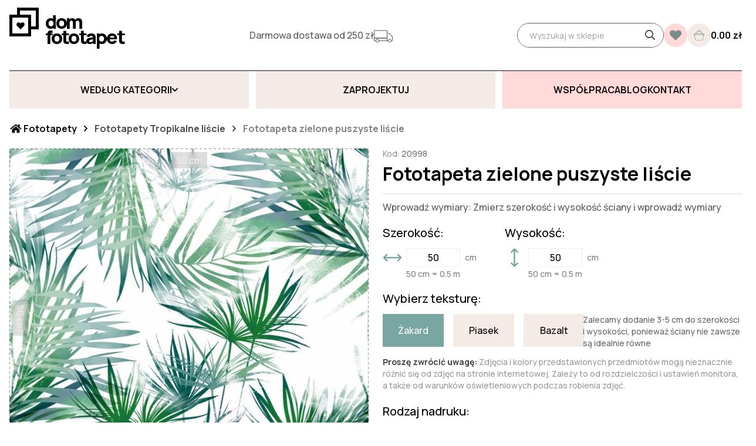

--- FILE ---
content_type: text/html; charset=UTF-8
request_url: https://domfototapet.pl/foto/20998
body_size: 29948
content:
<script>(function(w, d, u) {
		w.readyQ     = [];
		w.bindReadyQ = [];

		function p(x, y) {if(x == "ready") {w.bindReadyQ.push(y);} else {w.readyQ.push(x);}};
		var a = {
			ready : p,
			bind  : p
		};
		w.$   = w.jQuery = function(f) {if(f === d || f === u) {return a} else {p(f)}}
	})(window, document)</script>
<!DOCTYPE html><html prefix="og: http://ogp.me/ns#">
<head>
		<meta http-equiv="Content-Type" content="text/html; charset=utf-8 ">
<meta name="viewport" content="width=device-width, initial-scale=1.0, user-scalable=no">
<meta property="og:image" content="https://domfototapet.pl/tmp/cache/images/86a09d755f38056ec49ea3e7f9269965.bez-imeni-2-1.png" />
<meta property="og:title" content="Dom Fototapet" />
<link rel="preload" as="font" href="https://domfototapet.pl/var/themes/new/skin/fonts/Montserrat/Montserrat-300-normal-cyrillic.woff2" type="font/woff2" crossorigin="anonymous"><link rel="preload" as="font" href="https://domfototapet.pl/var/themes/new/skin/fonts/Montserrat/Montserrat-300-normal-cyrillic-ext.woff2" type="font/woff2" crossorigin="anonymous"><link rel="preload" as="font" href="https://domfototapet.pl/var/themes/new/skin/fonts/Montserrat/Montserrat-300-normal-latin.woff2" type="font/woff2" crossorigin="anonymous"><link rel="preload" as="font" href="https://domfototapet.pl/var/themes/new/skin/fonts/Montserrat/Montserrat-300-normal-latin-ext.woff2" type="font/woff2" crossorigin="anonymous"><link rel="preload" as="font" href="https://domfototapet.pl/var/themes/new/skin/fonts/Montserrat/Montserrat-400-normal-cyrillic.woff2" type="font/woff2" crossorigin="anonymous"><link rel="preload" as="font" href="https://domfototapet.pl/var/themes/new/skin/fonts/Montserrat/Montserrat-400-normal-cyrillic-ext.woff2" type="font/woff2" crossorigin="anonymous"><link rel="preload" as="font" href="https://domfototapet.pl/var/themes/new/skin/fonts/Montserrat/Montserrat-400-normal-latin.woff2" type="font/woff2" crossorigin="anonymous"><link rel="preload" as="font" href="https://domfototapet.pl/var/themes/new/skin/fonts/Montserrat/Montserrat-400-normal-latin-ext.woff2" type="font/woff2" crossorigin="anonymous"><link rel="preload" as="font" href="https://domfototapet.pl/var/themes/new/skin/fonts/Montserrat/Montserrat-600-normal-cyrillic.woff2" type="font/woff2" crossorigin="anonymous"><link rel="preload" as="font" href="https://domfototapet.pl/var/themes/new/skin/fonts/Montserrat/Montserrat-600-normal-cyrillic-ext.woff2" type="font/woff2" crossorigin="anonymous"><link rel="preload" as="font" href="https://domfototapet.pl/var/themes/new/skin/fonts/Montserrat/Montserrat-600-normal-latin.woff2" type="font/woff2" crossorigin="anonymous"><link rel="preload" as="font" href="https://domfototapet.pl/var/themes/new/skin/fonts/Montserrat/Montserrat-600-normal-latin-ext.woff2" type="font/woff2" crossorigin="anonymous">
    <link rel="preload" as="style" href="https://domfototapet.pl/var/themes/new/skin/fonts/fonts.css?v=1745925898">


    <link rel="preload" as="script" href="https://domfototapet.pl/var/themes/new/dist/js/libs.min.js?v=1745925898">
    <link rel="preload" as="script" href="https://domfototapet.pl/var/themes/new/dist/js/common.min.js?v=1745925898">




<meta name="format-detection" content="telephone=no"/>

<!-- Google Tag Manager -->
<script>(function (w, d, s, l, i) {
        w[l] = w[l] || [];
        w[l].push({
            'gtm.start':
                new Date().getTime(), event: 'gtm.js'
        });
        var f = d.getElementsByTagName(s)[0],
            j = d.createElement(s), dl = l != 'dataLayer' ? '&l=' + l : '';
        j.async = true;
        j.src =
            'https://www.googletagmanager.com/gtm.js?id=' + i + dl;
        f.parentNode.insertBefore(j, f);
    })(window, document, 'script', 'dataLayer', 'GTM-KPDSK6M');</script>
<!-- End Google Tag Manager -->

<script type="text/javascript">
    (function(c,l,a,r,i,t,y){
        c[a]=c[a]||function(){(c[a].q=c[a].q||[]).push(arguments)};
        t=l.createElement(r);t.async=1;t.src="https://www.clarity.ms/tag/"+i;
        y=l.getElementsByTagName(r)[0];y.parentNode.insertBefore(t,y);
    })(window, document, "clarity", "script", "lxdbt51jqi");
</script>

    		<script type="text/javascript">
				var dataLayer = [{
			//dynx_pagetype   : "offerdetail",
			//dynx_itemid     : "6948",
			//dynx_totalvalue : 21.00,

			ecomm_pagetype   : "product",
			ecomm_prodid     : 6948,
			ecomm_totalvalue : 21.00,
		}];
	</script>


<title>Fototapeta zielone puszyste liście</title><link href="https://domfototapet.pl/var/themes/new/skin/js/dropzone/dropzone.min.css" rel="stylesheet" >    <link href="https://domfototapet.pl/var/themes/new/dist/css/libs.min.css?v=1745925898" rel="stylesheet" type="text/css">
    <link href="https://domfototapet.pl/var/themes/new/dist/css/main.min.css?v=1745925898" rel="stylesheet" type="text/css">


<link href="https://domfototapet.pl/var/themes/new/skin/fonts/fonts.css?v=1745925898" rel="stylesheet">
<link rel="preconnect" href="https://fonts.googleapis.com">
<link rel="preconnect" href="https://fonts.gstatic.com" crossorigin>
<link href="https://fonts.googleapis.com/css2?family=Manrope:wght@300;400;500;600;700;800&display=swap" rel="stylesheet">
<!--swiper-->
<link
        rel="stylesheet"
        href="https://cdn.jsdelivr.net/npm/swiper@11/swiper-bundle.min.css"
/>
<!-- Google tag (gtag.js) -->
<script async src="https://www.googletagmanager.com/gtag/js?id=G-QBW0PQENK1"></script>
<script>
    window.dataLayer = window.dataLayer || [];
    function gtag(){dataLayer.push(arguments);}
    gtag('js', new Date());

    gtag('config', 'G-QBW0PQENK1');
</script>

<!-- Meta Pixel Code -->
<script>
    !function(f,b,e,v,n,t,s)
    {if(f.fbq)return;n=f.fbq=function(){n.callMethod?
        n.callMethod.apply(n,arguments):n.queue.push(arguments)};
        if(!f._fbq)f._fbq=n;n.push=n;n.loaded=!0;n.version='2.0';
        n.queue=[];t=b.createElement(e);t.async=!0;
        t.src=v;s=b.getElementsByTagName(e)[0];
        s.parentNode.insertBefore(t,s)}(window, document,'script',
        'https://connect.facebook.net/en_US/fbevents.js');
    fbq('init', '474346011605005');
    fbq('track', 'PageView');
</script>
<noscript><img height="1" width="1" style="display:none"
               src="https://www.facebook.com/tr?id=474346011605005&ev=PageView&noscript=1"
    /></noscript>
<!-- End Meta Pixel Code -->
	
	</head>

<body class="">
<!-- Google Tag Manager (noscript) -->
<noscript><iframe src="https://www.googletagmanager.com/ns.html?id=GTM-KPDSK6M"
                  height="0" width="0" style="display:none;visibility:hidden"></iframe></noscript>
<!-- End Google Tag Manager (noscript) -->



<style>
.main-table p {
    font-size: 16px;
    font-style: initial;
}
.swiper-wrapper span.title {
    overflow: hidden;
    max-width: 253px;
}
</style>

<div class="wrapper">
		

<div class="m-menu">
    <div class="m-menu__header"></div>
    <div class="m-menu__inner"></div>
    <div class="m-menu__catalog">
        <div class="m-menu__catalog-back">Wróć</div>
        <div class="m-menu__catalog-inner">
            <div class="nav-inner" data-parent="header-catalog-menu"></div>
        </div>
    </div>
    <div class="m-menu__footer"></div>
</div>

<header class="page-header">
            <div class="header-top">
            <div class="container">
                <div class="header-top-inner">
                    <div class="logo ">
                                                    <a href="https://domfototapet.pl/"
                               class="checkout-homepage-link">
                                <div class="logo-text" data-title="Sklep internetowy fototapet">
                                    <span class="logo-decor"></span>
                                    dom fototapet
                                </div>
                                <!--                                <img src="--><!--" width="190"-->
                                <!--                                     alt="Фотообои"/>-->
                            </a>
                                            </div>


                    <div class="header-mobile-box">
                        <div class="header-mobile-inner js-header-bottom-append">
                            <div class="header-burger js-menu-trigger">
                                <span class="header-burger-line"></span>
                                <span class="header-burger-line"></span>
                                <span class="header-burger-line"></span>
                            </div>
                            <div class="header-utp">
                                    <div class="utp-trigger-trust">
                    <div class="utp-item">
                <div class="utp-title">
                    Darmowa dostawa od 250 zł                </div>
                <div class="icon-wrapper">
                    <img src="https://domfototapet.pl/home/core_utp_content/page23/truck.svg" alt="Darmowa dostawa od 250 zł">
                </div>
            </div>
            </div>
                            </div>

                            <div class="search">
                                <form action="https://domfototapet.pl/search" method="get" class="search-form">
                                    <input id="searchstring"
                                           type="text"
                                           class="q field"
                                           placeholder="Wyszukaj w sklepie"
                                           name="q"
                                           value="">
                                    <input type="hidden" name="d" value="f">
                                    <button type="submit" class="search-btn" title="Найти">
                                        <i class="ic ic-search"></i>
                                    </button>
                                </form>

                                <button type="button" class="search-btn-mobile js-search-trigger">
                                    <i class="ic ic-search"></i>
                                </button>

                            </div>
                        </div>
                    </div>
                                        <a class="favorite-header " href="https://domfototapet.pl/catalog/compare"
                       title="В избранное">
                        <!--                    <i class="ic ic-heart"></i>-->
                        <div class="count"
                             id="compareTotal"></div>
                    </a>

                    <div class="cart " id="header-cart">
    <div class="cart-icon"></div>

    <div class="count" id="cartTotal">0.00</div>
    <div class="summ">
        <span class="price">0.00 zł</span>
    </div>
</div>

<script>
    $(function() {
        $('#header-cart').click(function() {
            if (!$(this).hasClass('active')) {
                FenixCheckout.openDialog();
                $(this).addClass('active');
            } else {
                $('#checkoutDialog').dialog('close');
                $(this).removeClass('active');
            }
        })
    })
</script>

                    <div class="m-menu__btn"></div>

                </div>
            </div>
        </div>

        <div class="header-bottom-wrap">
            <div class="container">
                <div class="header-bottom-mobile"></div>
                <div class="header-bottom">
                    <div class="header-bottom-row">
                                                    <div class="header-bottom-col">
                                <div class="dropdown">
                                    <button class="btn dropdown-btn header-btn js-toggle-dropdown" type="button">Według kategorii</button>
                                    <div class="dropdown-wrap">
                                        <div class="dropdown-wrap-in">
                                            <div class="dropdown-collection">
                                                <div class="dropdown-collection-title">Kolekcja #HappyHome</div>

                                                <ul class="nav-list" id="nav-footer-firma">
            <li class="nav-item">
            <a class="nav-link" href="https://domfototapet.pl/foto/domowe-ognisko">
                                    <div class="nav-link-img">
                        <img src="https://domfototapet.pl/home/core_menu_items/menu_5/14/image/domowe-ognisko-min.jpg" alt="">
                    </div>
                                <div class="nav-link-content">
                    <span class="nav-link-text">
                        Domowe ognisko                    </span>
                </div>
            </a>
        </li>
            <li class="nav-item">
            <a class="nav-link" href="https://domfototapet.pl/foto/oaza-spokoju">
                                    <div class="nav-link-img">
                        <img src="https://domfototapet.pl/home/core_menu_items/menu_5/13/image/spokoju-min.jpeg" alt="">
                    </div>
                                <div class="nav-link-content">
                    <span class="nav-link-text">
                        Oaza spokoju                    </span>
                </div>
            </a>
        </li>
            <li class="nav-item">
            <a class="nav-link" href="https://domfototapet.pl/foto/strefa-usmiechu">
                                    <div class="nav-link-img">
                        <img src="https://domfototapet.pl/home/core_menu_items/menu_5/16/image/strefa-uśmiechu-min.jpeg" alt="">
                    </div>
                                <div class="nav-link-content">
                    <span class="nav-link-text">
                        Strefa uśmiechu                    </span>
                </div>
            </a>
        </li>
            <li class="nav-item">
            <a class="nav-link" href="https://domfototapet.pl/foto/miejsce-inspiracji">
                                    <div class="nav-link-img">
                        <img src="https://domfototapet.pl/home/core_menu_items/menu_5/12/image/miejsce-inspiracji.jpg" alt="">
                    </div>
                                <div class="nav-link-content">
                    <span class="nav-link-text">
                        Miejsce inspiracji                     </span>
                </div>
            </a>
        </li>
            <li class="nav-item">
            <a class="nav-link" href="https://domfototapet.pl/foto/magia-symetrii">
                                    <div class="nav-link-img">
                        <img src="https://domfototapet.pl/home/core_menu_items/menu_5/11/image/symetrii-min.jpeg" alt="">
                    </div>
                                <div class="nav-link-content">
                    <span class="nav-link-text">
                        Magia symetrii                    </span>
                </div>
            </a>
        </li>
            <li class="nav-item">
            <a class="nav-link" href="https://domfototapet.pl/foto/powrot-do-przeszlosci">
                                    <div class="nav-link-img">
                        <img src="https://domfototapet.pl/home/core_menu_items/menu_5/15/image/powrót-do-przyszłości-min.jpeg" alt="">
                    </div>
                                <div class="nav-link-content">
                    <span class="nav-link-text">
                        Powrót do przeszłości                    </span>
                </div>
            </a>
        </li>
            <li class="nav-item">
            <a class="nav-link" href="https://domfototapet.pl/foto/wieczne-wakacje">
                                    <div class="nav-link-img">
                        <img src="https://domfototapet.pl/home/core_menu_items/menu_5/17/image/wieczne-wakacje.jpg" alt="">
                    </div>
                                <div class="nav-link-content">
                    <span class="nav-link-text">
                        Wieczne wakacje                    </span>
                </div>
            </a>
        </li>
            <li class="nav-item">
            <a class="nav-link" href="https://domfototapet.pl/foto/wnetrze-glamour">
                                    <div class="nav-link-img">
                        <img src="https://domfototapet.pl/home/core_menu_items/menu_5/18/image/wnętrze-glamour.jpg" alt="">
                    </div>
                                <div class="nav-link-content">
                    <span class="nav-link-text">
                        Wnętrze glamour                    </span>
                </div>
            </a>
        </li>
    </ul>

<script>
    $(function() {
        var $nav = $("#nav-footer-firma");

//                Fenix.updateMenuClasses($nav);
    });
</script>
                                                <button class="btn btn-show-more js-btn-show-collection" type="button">
                                                    <span>Pokaz wszystko</span>
                                                    <span>Pokaż mniej</span>
                                                </button>
                                            </div>
                                            <div class="dropdown-nav">
                                                <script>
    const MenuSettings = JSON.parse('[6,10,9,8]');
</script>
<nav id="nav-catalog">
    <div class="columns-wrap"><ul class="column column-1 navbar-nav"><li class="nav-item sub-in"><button class="toggle"></button><a href="javascript:void(0);" class="nav-link header-link"><span>Trendy</span></a><ul class="sub-list lv-2"><li class="list-item"><a href="https://domfototapet.pl/foto/pantone-13-1023" class="nav-link"><span>Pantone 13-1023</span></a></li><li class="list-item"><a href="https://domfototapet.pl/foto/paski" class="nav-link"><span>Paski</span></a></li><li class="list-item"><a href="https://domfototapet.pl/foto/art-deco" class="nav-link"><span>Art deco</span></a></li><li class="list-item"><a href="https://domfototapet.pl/foto/efekt-panelu-3d" class="nav-link"><span>Efekt panelu 3D</span></a></li></ul></li></ul><ul class="column column-2 navbar-nav"><li class="nav-item sub-in"><button class="toggle"></button><a href="javascript:void(0);" class="nav-link header-link"><span>Według kategorii</span></a><ul class="sub-list lv-2"><li class="list-item"><a href="https://domfototapet.pl/foto/fototapety-marmur" class="nav-link"><span>Fototapety Marmur</span></a></li><li class="list-item"><a href="https://domfototapet.pl/foto/fototapety-male-dzieci" class="nav-link"><span>Fototapety Dzieci w wieku 0-5 lat</span></a></li><li class="list-item"><a href="https://domfototapet.pl/foto/fototapety-natura" class="nav-link"><span>Fototapety Natura</span></a></li><li class="list-item"><a href="https://domfototapet.pl/foto/fototapety-tropikalne-liscie" class="nav-link"><span>Fototapety Tropikalne liście</span></a></li><li class="list-item"><a href="https://domfototapet.pl/foto/tapety-do-pokoju-dzieciecego" class="nav-link"><span>Fototapety Dzieci w wieku 5-12 lat</span></a></li><li class="list-item"><a href="https://domfototapet.pl/foto/fototapety-designerskie-liscie" class="nav-link"><span>Fototapety Liście/Pióra</span></a></li><li class="list-item"><a href="https://domfototapet.pl/foto/fototapety-3d" class="nav-link"><span>Fototapety 3D</span></a></li><li class="list-item"><a href="https://domfototapet.pl/foto/fototapety-mapa-swiata" class="nav-link"><span>Fototapety Mapa świata</span></a></li><li class="list-item"><a href="https://domfototapet.pl/foto/przestrzen-kosmiczna" class="nav-link"><span>Fototapety Przestrzeń kosmiczna</span></a></li><li class="list-item"><a href="https://domfototapet.pl/foto/fototapety-kwiaty" class="nav-link"><span>Fototapety Kwiaty</span></a></li><li class="list-item"><a href="https://domfototapet.pl/foto/fototapety-piora" class="nav-link"><span>Fototapety Pióra</span></a></li><li class="list-item"><a href="https://domfototapet.pl/foto/fototapety-proste-linie" class="nav-link"><span>Fototapety Proste linie</span></a></li><li class="list-item"><a href="https://domfototapet.pl/foto/fototapety-zloty" class="nav-link"><span>Fototapety Złoty</span></a></li><li class="list-item"><a href="https://domfototapet.pl/foto/fototapety-powiekszajace-wnetrze" class="nav-link"><span>Fototapety Powiększające wnętrze</span></a></li><li class="list-item"><a href="https://domfototapet.pl/foto/fototapety-abstrakcja" class="nav-link"><span>Fototapety Abstrakcja</span></a></li><li class="list-item"><a href="https://domfototapet.pl/foto/fototapeta-pattern" class="nav-link"><span>Fototapeta Pattern</span></a></li><li class="list-item"><a href="https://domfototapet.pl/foto/fototapety-miasta" class="nav-link"><span>Fototapety Miasta</span></a></li></ul></li></ul><ul class="column column-3 navbar-nav"><li class="nav-item sub-in"><button class="toggle"></button><a href="javascript:void(0);" class="nav-link header-link"><span>Według stylu</span></a><ul class="sub-list lv-2"><li class="list-item"><a href="https://domfototapet.pl/foto/styl-boho" class="nav-link"><span>Styl boho</span></a></li><li class="list-item"><a href="https://domfototapet.pl/foto/fototapety-stylu-skandynawskim" class="nav-link"><span>Styl skandynawskim</span></a></li><li class="list-item"><a href="https://domfototapet.pl/foto/fototapety-w-stylu-japandy" class="nav-link"><span>Styl japandi</span></a></li><li class="list-item"><a href="https://domfototapet.pl/foto/styl-glamour" class="nav-link"><span>Styl glamour</span></a></li><li class="list-item"><a href="https://domfototapet.pl/foto/styl-industrialny" class="nav-link"><span>Styl industrialny</span></a></li><li class="list-item"><a href="https://domfototapet.pl/foto/styl-retro" class="nav-link"><span>Styl retro</span></a></li><li class="list-item"><a href="https://domfototapet.pl/foto/styl-vintage" class="nav-link"><span>Styl vintage</span></a></li><li class="list-item"><a href="https://domfototapet.pl/foto/w-stylu-prowansalskim" class="nav-link"><span>Styl prowansalski</span></a></li></ul></li></ul><ul class="column column-4 navbar-nav"><li class="nav-item sub-in"><button class="toggle"></button><a href="javascript:void(0);" class="nav-link header-link"><span>Według rodzaju pomieszczenia</span></a><ul class="sub-list lv-2"><li class="list-item"><a href="https://domfototapet.pl/foto/fototapety-do-salonu" class="nav-link"><span>Fototapety do salonu</span></a></li><li class="list-item"><a href="https://domfototapet.pl/foto/fototapety-do-sypialni" class="nav-link"><span>Fototapety do sypialni</span></a></li><li class="list-item"><a href="https://domfototapet.pl/foto/fototapety-do-kuchni" class="nav-link"><span>Fototapety do kuchni</span></a></li><li class="list-item"><a href="https://domfototapet.pl/foto/fototapety-do-szkoly" class="nav-link"><span>Fototapety do szkoły</span></a></li><li class="list-item"><a href="https://domfototapet.pl/foto/fototapety-do-biura" class="nav-link"><span>Fototapety do biura</span></a></li><li class="list-item"><a href="https://domfototapet.pl/foto/fototapety-do-lazienki" class="nav-link"><span>Fototapety do łazienki</span></a></li><li class="list-item"><a href="https://domfototapet.pl/foto/fototapety-do-kawiarni" class="nav-link"><span>Fototapety do kawiarni</span></a></li><li class="list-item"><a href="https://domfototapet.pl/foto/fototapety-sufitowe" class="nav-link"><span>Fototapety sufitowe</span></a></li></ul></li></ul></div>    <script>
        $(function () {
            var $nav = $('#nav-catalog');

            MenuSettings.forEach(function (element, index) {
                let $li = $nav.find(`.column-${(index + 1)} .sub-list.lv-2 > li`);

                if ($li.length > MenuSettings[index]) {
                    $li.each(function (i, item) {
                        if (i >= MenuSettings[index]) {
                            $(item).addClass('hidden');
                        }
                    });

                    $nav.find(`.column-${(index + 1)} .sub-list.lv-2`).append(`<button class="btn-show-more ">Pokaz wszystko</button>`);
                }
            });
//            Fenix.updateMenuClasses($nav);
        });
    </script>
</nav>

                                                <div class="dropdown-mobile ">
                                                    <div class="js-download-image-mobile"></div>
                                                    <div class="js-nav-mobile"></div>
                                                </div>
                                            </div>
                                        </div>
                                    </div>
                                </div>
                            </div>
                            <div class="header-bottom-col js-download-image-desktop">
                                <button class="btn header-btn download-image btn-open-popup" data-target="#upload-form">
                                    <span class="text">Zaprojektuj</span>
                                </button>
                            </div>
                            <div class="header-bottom-col js-nav-desktop">
                                
<nav id="nav-header">
	<ul class="navbar-nav"><li class="nav-item"><a href="https://domfototapet.pl/wspolpraca" class="nav-link header-link"><span>Współpraca</span></a></li><li class="nav-item"><a href="https://domfototapet.pl/articles" class="nav-link header-link"><span>Blog</span></a></li><li class="nav-item"><a href="https://domfototapet.pl/contacts" class="nav-link header-link"><span>Kontakt</span></a></li></ul>	<script>
        $(function() {
            var $nav = $('#nav-header');

//            Fenix.updateMenuClasses($nav);
        });
	</script>
</nav>
                            </div>
                                            </div>
                </div>
            </div>
        </div>
    </header>
<script>
    document.addEventListener("DOMContentLoaded", function() {
        $(".js-btn-show-collection").click(function() {
            var $collectionContent = $(this).closest(".dropdown-collection");
            $collectionContent.toggleClass("collection-show");
        });

        function checkWidth() {
            if (window.innerWidth < 992) {
                var navItems = document.querySelectorAll("#nav-catalog .nav-item");
                navItems.forEach(function(navItem) {
                    var subList = navItem.querySelector(".sub-list.lv-2");
                    if (subList) {
                        subList.style.display = "none";
                    }
                });

                var column1SubLists = document.querySelectorAll("#nav-catalog .column-1 .nav-item .sub-list.lv-2");
                column1SubLists.forEach(function(subList) {
                    subList.style.display = "block";
                    subList.parentElement.classList.add("accordion-open");
                });

                var navLinks = document.querySelectorAll("#nav-catalog .nav-item .nav-link.header-link");
                navLinks.forEach(function(navLink) {
                    navLink.removeEventListener("click", handleNavItemClick);
                    navLink.addEventListener("click", handleNavItemClick);
                });
            } else {
                console.log("Desktop");
            }
        }

        function handleNavItemClick(event) {
            event.preventDefault();
            var parentNavItem = this.closest(".nav-item");
            var subList = parentNavItem.querySelector(".sub-list.lv-2");
            parentNavItem.classList.toggle("accordion-open");

            if (subList.style.display === "block") {
                subList.style.display = "none";
            } else {
                subList.style.display = "block";
            }
        }

        checkWidth();

        window.addEventListener("resize", checkWidth);
    });

    $(function() {
        $(".js-toggle-dropdown").click(function() {
            $(this).closest(".dropdown").toggleClass("dropdown-active");
            $("body").toggleClass("dropdown-opened");
        });

        $("body").click(function(e) {
            if (!$(e.target).closest(".dropdown").length) {
                $(".dropdown").removeClass("dropdown-active");
                $("body").removeClass("dropdown-opened");
            }
        });

        $(".js-menu-trigger").click(function() {
            $("body").toggleClass("menu-active");
        });

        $("header .btn-show-more").click(function() {
            $(this).closest(".sub-list").toggleClass("hidden-show");
        });

        $(".js-search-trigger").click(function() {
            $(this).closest(".search").toggleClass("search-show");
        });


        //        $(document).ready(function() {
        //            // Функція для перевірки ширини вікна та виконання необхідних дій
        //            function checkWidth() {
        //                if ($(window).width() < 992) {
        //                    $("#nav-catalog .nav-item .sub-list.lv-2").slideUp();
        //                    $("#nav-catalog .column-1  .nav-item .sub-list.lv-2").slideDown();
        //                    $("#nav-catalog .column-1  .nav-item ").addClass("accordion-open");
        //
        //                    $("#nav-catalog .nav-item  .nav-link.header-link").off("click").on("click", function(event) {
        //                        event.preventDefault();
        //                        var $parent = $(this).closest(".nav-item");
        //                        var $content = $parent.find(".sub-list.lv-2");
        //                        $parent.toggleClass("accordion-open");
        //
        //                        if ($content.is(":visible")) {
        //                            $content.slideUp();
        //                        } else {
        //                            $content.slideDown();
        //                        }
        //                    });
        //                } else {
        //                    console.log("Desktop");
        //                }
        //            }
        //
        //            checkWidth();
        //
        //            $(window).resize(checkWidth);
        //        });

    });
</script>

<script>
    document.addEventListener("DOMContentLoaded", function() {
        const headerBottomMenu = document.querySelector(".js-header-bottom-append");
        const downloadBtn = document.querySelector(".download-image");
        const navHeader = document.querySelector("#nav-header");

        function changeMenu() {
            if (window.innerWidth < 992) {
                if (!document.querySelector(".header-bottom-mobile").contains(headerBottomMenu)) {
                    document.querySelector(".header-bottom-mobile").append(headerBottomMenu);
                }

                if (!document.querySelector(".js-download-image-mobile").contains(downloadBtn)) {
                    document.querySelector(".js-download-image-mobile").append(downloadBtn);
                }

                if (!document.querySelector(".js-nav-mobile").contains(navHeader)) {
                    document.querySelector(".js-nav-mobile").append(navHeader);
                }
            } else {
                if (!document.querySelector(".header-mobile-box").contains(headerBottomMenu)) {
                    document.querySelector(".header-mobile-box").prepend(headerBottomMenu);
                }

                if (!document.querySelector(".js-download-image-desktop").contains(downloadBtn)) {
                    document.querySelector(".js-download-image-desktop").append(downloadBtn);
                }

                if (!document.querySelector(".js-nav-desktop").contains(navHeader)) {
                    document.querySelector(".js-nav-desktop").append(navHeader);
                }

            }
        }

        changeMenu();
        window.addEventListener("resize", function() {
            changeMenu();
        });


        const checkboxLabels = document.querySelectorAll(".checkbox-label");

        checkboxLabels.forEach(function(label) {
            label.addEventListener("click", function() {
                const checkboxInput = label.querySelector("input[type=\"checkbox\"]");

                if (checkboxInput && checkboxInput.type === "checkbox") {
                    label.classList.toggle("checked-input", checkboxInput.checked);
                }
            });
        });
    });
</script>
<script>
    $(function() {
        $(".callback .btn-dropdown-toggle").click(function() {
            $(this).toggleClass("active");
            $(".callback-dropdown").fadeToggle();
        });

        $(document).mouseup(function(e) {
            var div = $(".callback-dropdown"),
                btn = $(".callback .btn-dropdown-toggle");
            if (!div.is(e.target) && div.has(e.target).length === 0 && !btn.is(e.target) && btn.has(e.target).length === 0) {
                div.fadeOut();
                btn.removeClass("active");
            }
        });

    });

    $(function() {
        if ($(window).width() > 1199) {
            // fixed header
            var e = $(".header-bottom-wrap"),
                h = e.height(),
                o = e.offset().top,
                b = $("body");

            var ei = $(".header-bottom"),
                ht = $(".header-top-inner");

            $(window).scroll(function() {
                var w = $(this);

                if (w.scrollTop() > h ) {
                    //ei.append($(".favorite-header"), $(".cart"), $(".callback-wrap"));
                    e.addClass("fixed");
                    b.addClass("header-fixed").css("padding-top", h);
                } else {
                    //ht.find(".nav-header-menu").after($(".callback-wrap"), $(".favorite-header"), $(".cart"));
                    //ht.find('.navbar-languages').after();
                    e.removeClass("fixed");
                    b.removeClass("header-fixed").css("padding-top", 0);
                }
            });
            // // fixed header
        } else {
            $(".slider-on-main").after($(".header-utp"));
            $("body").addClass("loaded");
            $(".m-menu__header").append(
                $("#header-catalog-menu"),
            );

            $(".m-menu__inner").append($(".nav-header-menu"));

            $(".nav-header-menu li.page").each(function() {
                if ($(this).children("ul").length) {
                    $(this).addClass("subc");
                }
            });

            $(".m-menu__catalog-inner .nav-inner").append($("#header-catalog-menu > *:not(.toggle-btn)"));

            $(".m-menu__catalog-inner > .nav-inner > *").each(function() {
                var id = $(this).attr("id");
                $(this).find(".nav-inner").attr("data-parent", id).addClass("lv-2");
                $(".m-menu__catalog-inner").append($(this).find(".nav-inner"));
            });


            $(".nav-inner.lv-2 .submenu").each(function(index) {
                $(this).siblings("a").attr("id", `sub-menu-${index}`).addClass("subc").append("<span class=\"arrow\"></span>");
                $(this).attr("data-parent", `sub-menu-${index}`);
                $(".m-menu__catalog-inner").append($(this));
            });

            $(".m-menu__btn").click(function() {
                if ($(".cart.active").length && !$(this).hasClass("active")) {
                    $(".cart").trigger("click");
                }
                if (!$(".checkout-dialog-open").length) {
                    $("body").toggleClass("overflow-hidden");
                }
                $(this).toggleClass("active");
                $(".m-menu").toggleClass("open");
            });

            $(".nav-header-menu a.page").click(function(e) {
                if ($(this).attr("href") == "#") {
                    e.preventDefault();
                    $(this).parent().toggleClass("active");
                    $(this).next().slideToggle(300);
                }
            });

            $(".m-menu .toggle-btn").click(function() {
                var id = $(this).parent().attr("id");
                $(".m-menu__catalog").addClass("open");
                $(`.nav-inner[data-parent=${id}]`).addClass("open");
            });

            $(".nav-inner .nav-link[id]").click(function(e) {
                e.preventDefault();
                if ($(e.target).hasClass("arrow")) {
                    var id = $(this).attr("id");
                    $(`.submenu[data-parent=${id}]`).addClass("open");
                } else {
                    $(window).attr("location", $(this).attr("href"));
                }
            });

            $(".m-menu__catalog-back").click(function() {
                if ($(".submenu").hasClass("open")) {
                    $(".submenu").removeClass("open");
                } else {
                    if ($(".nav-inner.lv-2").hasClass("open")) {
                        $(".nav-inner.lv-2").removeClass("open");
                    } else {
                        $(".m-menu__catalog").removeClass("open");
                    }
                }
            });
        }
    });
</script>
	
		<script defer src="/min/f=var/themes/default/skin/js/jquery.Jcrop.js"></script>
<link rel="stylesheet" href="/min/f=var/themes/default/skin/css/jquery.Jcrop.css" type="text/css"/>
<script type="text/javascript" src="/min/f=var/themes/default/skin/js/jquery.js"></script>
<script type="application/ld+json">
    {
      "@context": "http://schema.org",
      "@type": "BreadcrumbList",
      "itemListElement": [{
        "@type": "ListItem",
        "position": 1,
        "item": {
          "@id": "https://domfotooboev.com.ua",
          "name": "Фотообои"
        }
      },{
        "@type": "ListItem",
        "position": 2,
        "item": {
          "@id": "https://domfotooboev.com.ua/foto/catalog",
          "name": "🎨 Fototapeta zielone puszyste liście"
    }

  }]
}


</script>
<script type="application/ld+json">
    {
      "@context": "http://schema.org/",
      "@type": "Product",
      "name": "Fototapeta zielone puszyste liście",
  "image": "https://domfototapet.pl/home/products_images/20998.jpg",
  "mpn": "20998",
  "sku": "domfotooboev-20998",
  "description": "Fototapeta zielone puszyste liście высокого качества в интернет магазине domfotooboev.com.ua",
  "brand": {
    "@type": "Thing",
    "name": "Dom Fotooboev"
  },
   "offers": {
    "@type": "Offer",
    "priceCurrency": "UAH",
    "price": "21.00",
    "url": "https://domfototapet.pl/20998",
    "availability": "http://schema.org/InStock",
    "seller": {
      "@type": "Organization",
      "name": "Дом Фотообоев"
    }
  },
  "aggregateRating": {
    "@type": "AggregateRating",
    "ratingValue": "5",
    "reviewCount": "5"
  }
}


</script>

<div class="add-product-page">
    <div class="container">
            <div class="breadcrumbs breadcrumbs-slider swiper">
        <div class="swiper-wrapper">
            <ul class="breadcrumb reset-list swiper-slide">
                                                            <li class="home"><a href="https://domfototapet.pl/">&nbsp;Fototapety</a></li>
                                                                                    <li><a href="https://domfototapet.pl/foto/fototapety-tropikalne-liscie"><span>Fototapety Tropikalne liście</span></a>
                        </li>
                                                                                    <li class="active"><span>Fototapeta zielone puszyste liście</span></li>
                                                    </ul>
        </div>
    </div>


<script>
    $(function () {
        const swiper = new Swiper('.breadcrumbs-slider', {
            slidesPerView: 'auto'
        });
    })
</script>

        <div class="product-title mobile-title">
            Fototapeta zielone puszyste liście        </div>
        <div class="add-product-inner">
            <div class="product-image">
                <img src="https://domfototapet.pl/tmp/cache/images/e0/285/20998-670x-r.jpg"
                     data-natural-width="1080"
                     data-natural-height="1080"
                     id="base-crop-image"
                     alt="Fototapeta zielone puszyste liście"/>

                

<div class="interior-gallery-block">
    <div class="interior-gallery">
        <div class="interior-gallery-slider" id="interior-gallery-slider">
            <div class="swiper-container">
                <div class="swiper-wrapper">
                                            <div class="swiper-slide">
                            <a href="https://domfototapet.pl/tmp/cache/interiors/6948/5565345e180ef1482b79c6961a883285.jpg"
                               rel="interiors"
                               onclick="return false"
                               class="interior-fancy-link interior_thumb ">
                                <img src="https://domfototapet.pl/tmp/cache/images/dd/6f7/5565345e180ef1482b79c6961a883285-916x576-r.jpg" alt="">
                            </a>
                        </div>
                                            <div class="swiper-slide">
                            <a href="https://domfototapet.pl/tmp/cache/interiors/6948/e5108732da93ed1bfc9f34cbab95bc33.jpg"
                               rel="interiors"
                               onclick="return false"
                               class="interior-fancy-link interior_thumb ">
                                <img src="https://domfototapet.pl/tmp/cache/images/a0/bfb/e5108732da93ed1bfc9f34cbab95bc33-916x576-r.jpg" alt="">
                            </a>
                        </div>
                                    </div>
            </div>

            <!-- If we need navigation buttons -->
            <div class="swiper-button swiper-button-prev"></div>
            <div class="swiper-button swiper-button-next"></div>

            <script>
                $(function() {
                    var swiper_options = {
                        slidesPerView : 3,
                        spaceBetween: 16,
                        loop: true,
                        breakpoints: {
                            100: {
                                spaceBetween: 8,
                            },
                            767: {
                                spaceBetween: 16,
                            }
                        },
                        navigation: {
                            nextEl: '.swiper-button-next',
                            prevEl: '.swiper-button-prev',
                        }
                    };
                    var swiper = new Swiper('#interior-gallery-slider .swiper-container', swiper_options);

                    $('.interior-fancy-link').fancybox({
                        wrapCSS         : 'fancybox-interior',
                        'titleShow'     : false,
                        'transitionIn'  : 'elastic',
                        'transitionOut' : 'elastic',
                        padding         : 0,
                        margin          : 5,
                        showCloseButton : true,
                        showNavArrows   : true,
                        scrolling       : true,
                        maxHeight       : parseInt($(window).height() * 0.9),
                        maxWidth        : parseInt($(window).width() * 0.9),
                    });
                });
            </script>
        </div>
    </div>
</div>
            </div>

            <div class="product-params">
                <div class="sku">
                    <span class="label">Kod:</span>
                    <span class="value">20998</span>
                </div>
                <div class="product-title desktop-title">
                    Fototapeta zielone puszyste liście                </div>

                <form method="post" id="addProductForm" class="params-form">
                    <div class="size-text-instruction">
                        Wprowadź wymiary:
Zmierz szerokość i wysokość ściany i wprowadź wymiary                     </div>
                    <div class="please-check-size-message">
                        Sprawdź rozmiary tapet. Jeśli wszystko się zgadza - kliknij ponownie "Zamów"                    </div>
                    <div class="sizes-wrap">
                        <div class="control-group">
                            <label for="size_width" class="label">
                                Szerokość:                            </label>
                            <div class="controls">
                                <!--                                <i class="ic ic-width-1"></i>-->
                                <span class="icon-width"></span>
                                <input type="number"
                                       class="form-control"
                                       placeholder="____"
                                       required
                                       id="size_width"
                                       name="size_width"
                                       min="0"
                                                                           value="50"/>
                                <span class="unit">cm</span>

                            </div>
                            <div class="size-in-meters" data-size-height-in-meters="width">
                                <span class="value"></span>
                            </div>
                        </div>
                        <div class="control-group">
                            <label for="size_height" class="label">
                                Wysokość:                            </label>
                            <div class="controls">
                                <!--                                <i class="ic ic-height"></i>-->
                                <span class="icon-height"></span>
                                <input type="number"
                                       class="form-control"
                                       placeholder="____"
                                       required
                                       id="size_height"
                                       name="size_height"
                                       min="0"
                                                                           value="50"/>
                                <span class="unit">cm</span>
                            </div>
                            <div class="size-in-meters" data-size-height-in-meters="height">
                                <span class="value"></span>
                            </div>
                        </div>
                    </div>

                                            <div class="base-wrap">
                            <div class="params-title">Wybierz teksturę:</div>
                            <div class="base-wrap-inner texture-list">
                                <div class="base-wrap-col">

                                    <div class="list">
                                                                                    <label class="item-radio">
                                                <input type="radio"
                                                       name="texture"
                                                       required
                                                       value="10"
                                                       data-price="85"
                                                       data-price-ultra="114"/>
                                                <!--                                            <div class="image-wrap"></div>-->
                                                <div class="item-title">Żakard</div>
                                            </label>
                                                                                    <label class="item-radio">
                                                <input type="radio"
                                                       name="texture"
                                                       required
                                                       value="53"
                                                       data-price="104"
                                                       data-price-ultra="119"/>
                                                <!--                                            <div class="image-wrap"></div>-->
                                                <div class="item-title">Piasek</div>
                                            </label>
                                                                                    <label class="item-radio">
                                                <input type="radio"
                                                       name="texture"
                                                       required
                                                       value="71"
                                                       data-price="109"
                                                       data-price-ultra="124"/>
                                                <!--                                            <div class="image-wrap"></div>-->
                                                <div class="item-title">Bazalt</div>
                                            </label>
                                        
                                    </div>
                                    <div class="form-note">
                                        <p><span style="color: rgb(102, 102, 102);">Zalecamy dodanie 3-5 cm do szerokości i wysokości, ponieważ ściany nie zawsze są idealnie r&oacute;wne</span></p>

<div id="gtx-trans" style="position: absolute; left: -48px; top: 61.5938px;">
<div class="gtx-trans-icon">&nbsp;</div>
</div>
                                    </div>
                                </div>
                                                                    <div class="additional">
                                        <p><b font-size:="" open="" style="margin: 0px; padding: 0px; box-sizing: border-box; color: rgb(62, 62, 62);">Proszę zwr&oacute;cić uwagę:&nbsp;</b><span font-size:="" open="" style="color: rgb(153, 153, 153);">Zdjęcia i kolory przedstawionych przedmiot&oacute;w mogą nieznacznie r&oacute;żnić się od zdjęć na stronie internetowej. Zależy to od rozdzielczości i ustawień monitora, a także od warunk&oacute;w oświetleniowych podczas robienia zdjęć.</span></p>
                                    </div>
                                                            </div>
                        </div>
                    
                    <div class="base-wrap inner-right product-additional-options">
                        <div class="params-title">Rodzaj nadruku:</div>
                        <div class="base-wrap-inner texture-list">
                            <div class="print">
                                <label class="checkbox add-options">
                                    <input type="checkbox"
                                           name="premium"
                                           id="premium-select"/>
                                    <div class="checkbox__checkmark"></div>
                                    <div class="checkbox__body">Druk premium (
                                        <span
                                                class="premium-calculated-price"
                                                data-premium-price=""></span> zł)
                                    </div>
                                </label>
                                <div class="premium-explain">
                                    Zastosowanie druku Premium pozwala na uzyskanie wysokiej jakości obrazu o doskonałym odwzorowaniu kolorów i zwiększonej odporności na wyblaknięcie.                                </div>
                            </div>
                        </div>
                    </div>

                    <div class="base-wrap inner-right product-additional-options">
                        <div class="base-wrap-inner texture-list">
                            <div class="print">
                                <label class="checkbox add-options">
                                    <input type="checkbox"
                                           name="lak"
                                           data-base-price-lak="35"
                                           id="lak-select"/>
                                    <div class="checkbox__checkmark"></div>
                                    <div class="checkbox__body">Lakierowanie                                        (
                                        <span class="lak-calculated-price"></span> zł)
                                    </div>
                                </label>
                                <div class="premium-explain">
                                    Dzięki laminowaniu produkt staje się całkowicie odpora na wilgoć i chroniona przed uszkodzeniem powierzchni.                                </div>
                            </div>
                        </div>
                    </div>

                    <div class="base-wrap inner-right product-additional-options">
                        <div class="base-wrap-inner texture-list">
                            <div class="print">
                                <label class="checkbox add-options">
                                    <input type="checkbox"
                                           name="glue"
                                           data-base-price-glue="35"
                                           id="glue-select"/>
                                    <div class="checkbox__checkmark"></div>
                                    <div class="checkbox__body">Klej                                        (
                                        <span class="glue-calculated-price"></span> zł)
                                    </div>
                                </label>
                                <div class="premium-explain">
                                    Dzięki laminowaniu produkt staje się całkowicie odpora na wilgoć i chroniona przed uszkodzeniem powierzchni.                                </div>
                            </div>
                        </div>
                    </div>

                    <div class="buttons">
                        <div class="total-price-wrap">
                            <div class="price-title">Łączna wartość zamówienia:</div>
                            <span class="price">
                                <span class="value">21</span>
                                <span class="currency">zł z VAT 23%</span>
                            </span>
                        </div>
                        <button class="btn btn-order"
                                type="submit"
                                name="action"
                                value="checkout">Zamówienie</button>
                    </div>

                    <input type="hidden" name="x1" value="670"/>
                    <input type="hidden" name="y1" value="670"/>
                    <input type="hidden" name="x2" value="0"/>
                    <input type="hidden" name="y2" value="0"/>
                    <input type="hidden" name="w" value="670"/>
                    <input type="hidden" name="h" value="670"/>
                    <input type="hidden" name="is_cut" value="0"/>
                </form>
            </div>
        </div>
    </div>

    <div class="product-page">
        <div class="container">
            <div class="product-card">
                <div class="info-wrap"></div>
            </div>

            <div class="nav-tabs-wrap product-tabs swiper js-tabs-slider">
                <div class="nav nav-tabs swiper-wrapper" id="nav-tab" role="tablist">
                    <a class="nav-item nav-link active swiper-slide"
                       data-tab="#tab-types-of-printing">Rodzaje nadruku</a>
                    <a class="nav-item nav-link swiper-slide"
                       data-tab="#tab-how-to-order">Jak zamówić</a>
                    <a class="nav-item nav-link swiper-slide"
                       data-tab="#tab-how-to-glue">Jak poklejić</a>
                    <a class="nav-item nav-link swiper-slide"
                       data-tab="#tab-shipping-and-payment">Dostawa i opłata</a>
                </div>

                <div class="tab-content">
                    <div class="tab-pane active" id="tab-types-of-printing">
                                                    <div class="utp-types-of-printing">
                                                                    <div class="utp-item">
                                        <div class="utp-title">
                                            STANDARD                                        </div>
                                        <div class="utp-content text-formatted">
                                            <p>Do drukowania tapet klasy &laquo;Standart&raquo; stosuje się farby standardowe.</p>
<p>Zapewnia to:</p>

<ul>
	<li>ekologiczność</li>
	<li>brak zapach&oacute;w</li>
	<li>wysoka jakość druku</li>
	<li>odporność na blaknięcie</li>
</ul>
                                        </div>
                                    </div>
                                                                    <div class="utp-item">
                                        <div class="utp-title">
                                            PREMIUM                                        </div>
                                        <div class="utp-content text-formatted">
                                            <p>Do drukowania tapet klasy &laquo;Premium&raquo;stosuje się farby UV.</p>
<p>To daje:</p>

<ul>
	<li>ekologiczność</li>
	<li>brak zapach&oacute;w</li>
	<li>wysoka jakość druku</li>
	<li>odporność na blaknięcie</li>
	<li>bogatsze kolory</li>
	<li>bardziej odporne na zużycie</li>
</ul>
                                        </div>
                                    </div>
                                                            </div>
                        
                        <div class="regular-text">
                                                    </div>
                    </div>

                    <div class="tab-pane" id="tab-how-to-order">
                        <div class="text-formatted">
                            <ul>
	<li>Radzimy zacząć od wyboru projektu fototapety, kt&oacute;ry najbardziej Ci się spodoba.</li>
	<li>Przed złożeniem zam&oacute;wienia - zmierz ścianę (szerokość i wysokość), na kt&oacute;rej zostanie przyklejona fototapeta.</li>
	<li>Podczas pomiaru ściany dodaj kilka centymetr&oacute;w dla obu wartości wymiar&oacute;w, ponieważ ściany mogą mieć mniej niż idealny kształt.</li>
	<li>Dodaj wybrane fototapety do koszyka i przejdź do etapu realizacji zam&oacute;wienia</li>
	<li>Wypełnij sumy szerokości i wysokości i dokonaj wyboru materiału podstawy</li>
</ul>
                        </div>
                    </div>

                    <div class="tab-pane" id="tab-how-to-glue">
                        <div class="text-formatted">
                            <div class="video">
<div class="click-for-video" style=" text-align: center;cursor:pointer ">
<h2 style="font-style: italic; text-align: left;">Szczeg&oacute;łowa instrukcja klejenia fototapety dołączona do zam&oacute;wienia w formie drukowanej.</h2>

<p style="text-align: left;">Z pewnością zam&oacute;wiłeś już panel w sklepie &quot;Dom fototapety&quot; i zastanawiasz się, jak przykleić go do ściany. Możesz skorzystać z usług profesjonalist&oacute;w i cieszyć się wynikiem, ale jeśli lubisz robić takie rzeczy samodzielnie, powiemy Ci, jak to zrobić.</p>

<p style="text-align: left;">&nbsp;Do klejenia fototapety można użyć dowolnego kleju do tapet z wł&oacute;kniny, zalecamy PUFAS lub Quelyd</p>

<p style="text-align: left;">Przydadzą ci się r&oacute;wnież:</p>

<ul>
	<li style="text-align: left;">Wałek do klejenia;</li>
	<li style="text-align: left;">Szpachelka do klejenia (koniecznie Plastikowa, nie metalowa);</li>
	<li style="text-align: left;">Przykręcany wałek z tworzywa sztucznego;</li>
	<li style="text-align: left;">Metalowa szpachelka do przycinania krawędzi</li>
	<li style="text-align: left;">Gąbka, poziom, pion, drabina, Taśma Miernicza, oł&oacute;wek, ręcznik papierowy.</li>
</ul>
</div>

<div class="click-for-video" style=" text-align: center;cursor:pointer ">&nbsp;</div>
</div>
<script>
$(document).ready(function(){
$('div.youtube').css('display', 'none');
$('.click-for-video').click(function() {
  this.style.display = 'none';
  $('div.youtube').css('display', 'block');
  $('iframe.youtube').prop('src', 'https://www.youtube.com/embed/F-8ic0nDngw?autoplay=1');
});
});
</script>                        </div>
                    </div>

                    <div class="tab-pane" id="tab-shipping-and-payment">
                                                    <div class="utp-shipping-and-payment">
                                                                    <div class="utp-item">
                                        <div class="utp-title">
                                            Dostawa                                        </div>
                                        <div class="utp-content text-formatted">
                                            <p>Fototapeta jest zapakowana w niezawodną kartonową tubę i dodatkowo osadzona w kartonie. Do niekt&oacute;rych tekstur jest klej w prezencie (Sprawdź u menedżera)</p>

<p>Możesz złożyć zam&oacute;wienie dostawy do domu. Ta usługa jest dodatkowo płatna według stawek&nbsp;</p>
                                        </div>
                                    </div>
                                                                    <div class="utp-item">
                                        <div class="utp-title">
                                            Opłata                                        </div>
                                        <div class="utp-content text-formatted">
                                            <ul>
	<li>got&oacute;wką kurierowi przy odbiorze;</li>
	<li>za pobraniem, przy wysyłce towaru za pośrednictwem przewoźnika;</li>
	<li>przelewem bankowym na konto firmowe (zar&oacute;wno dla os&oacute;b prawnych jak i fizycznych);</li>
</ul>

<p>Po wybraniu metody płatności i dokonaniu płatności bezpośrednio na fototapecie, poinformuj menedżera, aby szybko zareagował na twoje zam&oacute;wienie.</p>

<p>Pracujemy dla Ciebie i staramy się stworzyć najbardziej komfortowe warunki naszej wsp&oacute;łpracy.</p>
                                        </div>
                                    </div>
                                                            </div>
                        
                        <div class="text-formatted">
                            <p data-pm-slice="1 1 []" style="margin-right: 0px; margin-bottom: 20px; margin-left: 0px; padding: 0px; box-sizing: border-box; color: rgb(54, 61, 71); font-family: Montserrat, sans-serif; font-size: 14px; margin-top: 0px !important;">Podane na stronę ceny zawierają ustalony podatek VAT.</p>

<p style="margin: 0px 0px 20px; padding: 0px; box-sizing: border-box; color: rgb(54, 61, 71); font-family: Montserrat, sans-serif; font-size: 14px;">Dostawa realizowana jest wyłącznie za pośrednictwem firmy UPS. Nie ma możliwość osobistego odbioru.</p>

<p style="margin: 0px 0px 20px; padding: 0px; box-sizing: border-box; color: rgb(54, 61, 71); font-family: Montserrat, sans-serif; font-size: 14px;">*<strong style="margin: 0px; padding: 0px; box-sizing: border-box;">Wysyłka na terenie Polski gratis</strong>, jeśli suma zam&oacute;wienia przekroczy 250 złotych. W przypadku gdy summa zam&oacute;wienie przekroczy summę w 250 zł koszt dostawy wyniesie&nbsp;<strong style="margin: 0px; padding: 0px; box-sizing: border-box;">30 złotych</strong>. Termin dostawy&nbsp;<strong style="margin: 0px; padding: 0px; box-sizing: border-box;">od 2 do 3 dni</strong>&nbsp;roboczych.</p>

<p style="margin: 0px 0px 20px; padding: 0px; box-sizing: border-box; color: rgb(54, 61, 71); font-family: Montserrat, sans-serif; font-size: 14px;"><strong style="margin: 0px; padding: 0px; box-sizing: border-box;">Za zakupy w sklepie można zapłacić w następującej formie:</strong>&nbsp;BLIK, przelew na konto bankowe, PayU oraz PayPal.</p>
                        </div>
                    </div>
                </div>
            </div>

                <section class="product-similar-wrap">
        <div class="title-block title-block-no-text">
            <div class="title">Podobne produkty</div>
        </div>

        <div class="product-carousel" id="product-similar-carousel">
            <div class="similar-carousel">
                <div class="similar-carousel-wrap">
                                            
<div class="product-block-wrap">
    <div class="product-block"
         id="0rEM_6949">
        <a class="image-wrap" href="https://domfototapet.pl/foto/21194"
           onclick="fbq('track', 'Lead');" title="Fototapeta zielono-różowe liście">
            <div class="image"
                 data-pr-id="6949">
                <picture><source srcset="https://domfototapet.pl/tmp/cache/images/86/f98/5732dd151234b351b21274ad15548fb1-306x200-a.webp" type="image/webp"><img src="https://domfototapet.pl/tmp/cache/images/86/f98/5732dd151234b351b21274ad15548fb1-306x200-a.jpg"alt="Wybierz Fototapeta zielono-różowe liście Tropikalne liście ścienne na ścianę" width="306" height="200" class=""></picture>            </div>
        </a>

        <div class="content">
            <div class="sku">21194</div>

            <div class="title">
                <a href="https://domfototapet.pl/foto/21194"
                   onclick="fbq('track', 'Lead');" title="Fototapeta zielono-różowe liście">
                     Fototapeta zielono-różowe liście                </a>
            </div>

            <div class="compare_div">
                <span title="Dodać w ulubione"
                      data-title
                      class="compare compare-button "
                      data-in-compare="0"
                      onclick="FenixCustomer.updateCompare(6949, this, event)">
                    <span style="display: none"
                          data-text>do ulubionego</span>
                </span>
            </div>

            <div class="sticker-wrap">
                                    <div class="sticker _hit">Hity sprzedaży</div>
                                                    <div class="sticker _new">Najnowsze</div>
                            </div>
            <div class="bottom-block-side">
                <div class="price-wrap">
                    <div class="price-old">
                        <span class="text">od</span>
                        <span class="value">35</span>
                        <span class="currency">zł</span>
                    </div>
                    <div class="price">
                        <span class="text">od</span>
                        <span class="value">21</span>
                        <span class="currency">zł</span>
                    </div>
                </div>
                <div class="btn-wrap">
                    <a class="btn btn-buy show-more-for-buy"
                       href="https://domfototapet.pl/foto/21194"
                       onclick="fbq('track', 'Lead');"
                       title="Fototapeta zielono-różowe liście">
                        Więcej                    </a>
                </div>
            </div>
        </div>
    </div>
</div>
                                            
<div class="product-block-wrap">
    <div class="product-block"
         id="wdEk_6950">
        <a class="image-wrap" href="https://domfototapet.pl/foto/21276"
           onclick="fbq('track', 'Lead');" title="Fototapeta akwarelowe liście">
            <div class="image"
                 data-pr-id="6950">
                <picture><source srcset="https://domfototapet.pl/tmp/cache/images/8c/49b/393048ff1a94fbe32ad407db97eda17b-306x200-a.webp" type="image/webp"><img src="https://domfototapet.pl/tmp/cache/images/8c/49b/393048ff1a94fbe32ad407db97eda17b-306x200-a.jpg"alt="Wybierz Fototapeta akwarelowe liście Tropikalne liście ścienne na ścianę" width="306" height="200" class=""></picture>            </div>
        </a>

        <div class="content">
            <div class="sku">21276</div>

            <div class="title">
                <a href="https://domfototapet.pl/foto/21276"
                   onclick="fbq('track', 'Lead');" title="Fototapeta akwarelowe liście">
                     Fototapeta akwarelowe liście                </a>
            </div>

            <div class="compare_div">
                <span title="Dodać w ulubione"
                      data-title
                      class="compare compare-button "
                      data-in-compare="0"
                      onclick="FenixCustomer.updateCompare(6950, this, event)">
                    <span style="display: none"
                          data-text>do ulubionego</span>
                </span>
            </div>

            <div class="sticker-wrap">
                                    <div class="sticker _hit">Hity sprzedaży</div>
                                                    <div class="sticker _new">Najnowsze</div>
                            </div>
            <div class="bottom-block-side">
                <div class="price-wrap">
                    <div class="price-old">
                        <span class="text">od</span>
                        <span class="value">35</span>
                        <span class="currency">zł</span>
                    </div>
                    <div class="price">
                        <span class="text">od</span>
                        <span class="value">21</span>
                        <span class="currency">zł</span>
                    </div>
                </div>
                <div class="btn-wrap">
                    <a class="btn btn-buy show-more-for-buy"
                       href="https://domfototapet.pl/foto/21276"
                       onclick="fbq('track', 'Lead');"
                       title="Fototapeta akwarelowe liście">
                        Więcej                    </a>
                </div>
            </div>
        </div>
    </div>
</div>
                                            
<div class="product-block-wrap">
    <div class="product-block"
         id="k9Ch_6953">
        <a class="image-wrap" href="https://domfototapet.pl/foto/21463"
           onclick="fbq('track', 'Lead');" title="Fototapeta liście palmowe">
            <div class="image"
                 data-pr-id="6953">
                <picture><source srcset="https://domfototapet.pl/tmp/cache/images/6b/d37/4c9e67042cffe04df34aad1c3db7cfdc-306x200-a.webp" type="image/webp"><img src="https://domfototapet.pl/tmp/cache/images/6b/d37/4c9e67042cffe04df34aad1c3db7cfdc-306x200-a.jpg"alt="Wybierz Fototapeta liście palmowe Tropikalne liście ścienne na ścianę" width="306" height="200" class=""></picture>            </div>
        </a>

        <div class="content">
            <div class="sku">21463</div>

            <div class="title">
                <a href="https://domfototapet.pl/foto/21463"
                   onclick="fbq('track', 'Lead');" title="Fototapeta liście palmowe">
                     Fototapeta liście palmowe                </a>
            </div>

            <div class="compare_div">
                <span title="Dodać w ulubione"
                      data-title
                      class="compare compare-button "
                      data-in-compare="0"
                      onclick="FenixCustomer.updateCompare(6953, this, event)">
                    <span style="display: none"
                          data-text>do ulubionego</span>
                </span>
            </div>

            <div class="sticker-wrap">
                                    <div class="sticker _hit">Hity sprzedaży</div>
                                                    <div class="sticker _new">Najnowsze</div>
                            </div>
            <div class="bottom-block-side">
                <div class="price-wrap">
                    <div class="price-old">
                        <span class="text">od</span>
                        <span class="value">35</span>
                        <span class="currency">zł</span>
                    </div>
                    <div class="price">
                        <span class="text">od</span>
                        <span class="value">21</span>
                        <span class="currency">zł</span>
                    </div>
                </div>
                <div class="btn-wrap">
                    <a class="btn btn-buy show-more-for-buy"
                       href="https://domfototapet.pl/foto/21463"
                       onclick="fbq('track', 'Lead');"
                       title="Fototapeta liście palmowe">
                        Więcej                    </a>
                </div>
            </div>
        </div>
    </div>
</div>
                                            
<div class="product-block-wrap">
    <div class="product-block"
         id="sEDS_6954">
        <a class="image-wrap" href="https://domfototapet.pl/foto/21566"
           onclick="fbq('track', 'Lead');" title="Fototapeta liście na różowym tle">
            <div class="image"
                 data-pr-id="6954">
                <picture><source srcset="https://domfototapet.pl/tmp/cache/images/44/0d3/2291a936a313dab60e08204717b89f4c-306x200-a.webp" type="image/webp"><img src="https://domfototapet.pl/tmp/cache/images/44/0d3/2291a936a313dab60e08204717b89f4c-306x200-a.jpg"alt="Wybierz Fototapeta liście na różowym tle Tropikalne liście ścienne na ścianę" width="306" height="200" class=""></picture>            </div>
        </a>

        <div class="content">
            <div class="sku">21566</div>

            <div class="title">
                <a href="https://domfototapet.pl/foto/21566"
                   onclick="fbq('track', 'Lead');" title="Fototapeta liście na różowym tle">
                     Fototapeta liście na różowym tle                </a>
            </div>

            <div class="compare_div">
                <span title="Dodać w ulubione"
                      data-title
                      class="compare compare-button "
                      data-in-compare="0"
                      onclick="FenixCustomer.updateCompare(6954, this, event)">
                    <span style="display: none"
                          data-text>do ulubionego</span>
                </span>
            </div>

            <div class="sticker-wrap">
                                    <div class="sticker _hit">Hity sprzedaży</div>
                                                    <div class="sticker _new">Najnowsze</div>
                            </div>
            <div class="bottom-block-side">
                <div class="price-wrap">
                    <div class="price-old">
                        <span class="text">od</span>
                        <span class="value">35</span>
                        <span class="currency">zł</span>
                    </div>
                    <div class="price">
                        <span class="text">od</span>
                        <span class="value">21</span>
                        <span class="currency">zł</span>
                    </div>
                </div>
                <div class="btn-wrap">
                    <a class="btn btn-buy show-more-for-buy"
                       href="https://domfototapet.pl/foto/21566"
                       onclick="fbq('track', 'Lead');"
                       title="Fototapeta liście na różowym tle">
                        Więcej                    </a>
                </div>
            </div>
        </div>
    </div>
</div>
                                            
<div class="product-block-wrap">
    <div class="product-block"
         id="By7d_8032">
        <a class="image-wrap" href="https://domfototapet.pl/foto/22344"
           onclick="fbq('track', 'Lead');" title="Fototapeta Dzikie tropiki">
            <div class="image"
                 data-pr-id="8032">
                <picture><source srcset="https://domfototapet.pl/tmp/cache/images/0e/f61/e13da6514883ae4ca6e455d2ef1b0af2-306x200-a.webp" type="image/webp"><img src="https://domfototapet.pl/tmp/cache/images/0e/f61/e13da6514883ae4ca6e455d2ef1b0af2-306x200-a.jpg"alt="Wybierz Fototapeta Dzikie tropiki Tropikalne liście ścienne na ścianę" width="306" height="200" class=""></picture>            </div>
        </a>

        <div class="content">
            <div class="sku">22344</div>

            <div class="title">
                <a href="https://domfototapet.pl/foto/22344"
                   onclick="fbq('track', 'Lead');" title="Fototapeta Dzikie tropiki">
                     Fototapeta Dzikie tropiki                </a>
            </div>

            <div class="compare_div">
                <span title="Dodać w ulubione"
                      data-title
                      class="compare compare-button "
                      data-in-compare="0"
                      onclick="FenixCustomer.updateCompare(8032, this, event)">
                    <span style="display: none"
                          data-text>do ulubionego</span>
                </span>
            </div>

            <div class="sticker-wrap">
                                            </div>
            <div class="bottom-block-side">
                <div class="price-wrap">
                    <div class="price-old">
                        <span class="text">od</span>
                        <span class="value">35</span>
                        <span class="currency">zł</span>
                    </div>
                    <div class="price">
                        <span class="text">od</span>
                        <span class="value">21</span>
                        <span class="currency">zł</span>
                    </div>
                </div>
                <div class="btn-wrap">
                    <a class="btn btn-buy show-more-for-buy"
                       href="https://domfototapet.pl/foto/22344"
                       onclick="fbq('track', 'Lead');"
                       title="Fototapeta Dzikie tropiki">
                        Więcej                    </a>
                </div>
            </div>
        </div>
    </div>
</div>
                                            
<div class="product-block-wrap">
    <div class="product-block"
         id="ojBK_8031">
        <a class="image-wrap" href="https://domfototapet.pl/foto/22189"
           onclick="fbq('track', 'Lead');" title="Fototapeta Tropikalne brązowe liście">
            <div class="image"
                 data-pr-id="8031">
                <picture><source srcset="https://domfototapet.pl/tmp/cache/images/57/beb/7cd109f0f570d0c07b1de68080411c3e-306x200-a.webp" type="image/webp"><img src="https://domfototapet.pl/tmp/cache/images/57/beb/7cd109f0f570d0c07b1de68080411c3e-306x200-a.jpg"alt="Wybierz Fototapeta Tropikalne brązowe liście Tropikalne liście ścienne na ścianę" width="306" height="200" class=""></picture>            </div>
        </a>

        <div class="content">
            <div class="sku">22189</div>

            <div class="title">
                <a href="https://domfototapet.pl/foto/22189"
                   onclick="fbq('track', 'Lead');" title="Fototapeta Tropikalne brązowe liście">
                     Fototapeta Tropikalne brązowe liście                </a>
            </div>

            <div class="compare_div">
                <span title="Dodać w ulubione"
                      data-title
                      class="compare compare-button "
                      data-in-compare="0"
                      onclick="FenixCustomer.updateCompare(8031, this, event)">
                    <span style="display: none"
                          data-text>do ulubionego</span>
                </span>
            </div>

            <div class="sticker-wrap">
                                            </div>
            <div class="bottom-block-side">
                <div class="price-wrap">
                    <div class="price-old">
                        <span class="text">od</span>
                        <span class="value">35</span>
                        <span class="currency">zł</span>
                    </div>
                    <div class="price">
                        <span class="text">od</span>
                        <span class="value">21</span>
                        <span class="currency">zł</span>
                    </div>
                </div>
                <div class="btn-wrap">
                    <a class="btn btn-buy show-more-for-buy"
                       href="https://domfototapet.pl/foto/22189"
                       onclick="fbq('track', 'Lead');"
                       title="Fototapeta Tropikalne brązowe liście">
                        Więcej                    </a>
                </div>
            </div>
        </div>
    </div>
</div>
                                            
<div class="product-block-wrap">
    <div class="product-block"
         id="02nF_8029">
        <a class="image-wrap" href="https://domfototapet.pl/foto/22119"
           onclick="fbq('track', 'Lead');" title="Fototapeta brązowe liście z sufitu">
            <div class="image"
                 data-pr-id="8029">
                <picture><source srcset="https://domfototapet.pl/tmp/cache/images/2b/263/d7e08cfce706dff3bbee9c3da81650af-306x200-a.webp" type="image/webp"><img src="https://domfototapet.pl/tmp/cache/images/2b/263/d7e08cfce706dff3bbee9c3da81650af-306x200-a.jpg"alt="Wybierz Fototapeta brązowe liście z sufitu Tropikalne liście ścienne na ścianę" width="306" height="200" class=""></picture>            </div>
        </a>

        <div class="content">
            <div class="sku">22119</div>

            <div class="title">
                <a href="https://domfototapet.pl/foto/22119"
                   onclick="fbq('track', 'Lead');" title="Fototapeta brązowe liście z sufitu">
                     Fototapeta brązowe liście z sufitu                </a>
            </div>

            <div class="compare_div">
                <span title="Dodać w ulubione"
                      data-title
                      class="compare compare-button "
                      data-in-compare="0"
                      onclick="FenixCustomer.updateCompare(8029, this, event)">
                    <span style="display: none"
                          data-text>do ulubionego</span>
                </span>
            </div>

            <div class="sticker-wrap">
                                            </div>
            <div class="bottom-block-side">
                <div class="price-wrap">
                    <div class="price-old">
                        <span class="text">od</span>
                        <span class="value">35</span>
                        <span class="currency">zł</span>
                    </div>
                    <div class="price">
                        <span class="text">od</span>
                        <span class="value">21</span>
                        <span class="currency">zł</span>
                    </div>
                </div>
                <div class="btn-wrap">
                    <a class="btn btn-buy show-more-for-buy"
                       href="https://domfototapet.pl/foto/22119"
                       onclick="fbq('track', 'Lead');"
                       title="Fototapeta brązowe liście z sufitu">
                        Więcej                    </a>
                </div>
            </div>
        </div>
    </div>
</div>
                                            
<div class="product-block-wrap">
    <div class="product-block"
         id="mppP_8033">
        <a class="image-wrap" href="https://domfototapet.pl/foto/22346"
           onclick="fbq('track', 'Lead');" title="Fototapeta liście Monstera">
            <div class="image"
                 data-pr-id="8033">
                <picture><source srcset="https://domfototapet.pl/tmp/cache/images/59/f90/3475512f4e0c5dd75d0f81ec01990b31-306x200-a.webp" type="image/webp"><img src="https://domfototapet.pl/tmp/cache/images/59/f90/3475512f4e0c5dd75d0f81ec01990b31-306x200-a.jpg"alt="Wybierz Fototapeta liście Monstera Tropikalne liście ścienne na ścianę" width="306" height="200" class=""></picture>            </div>
        </a>

        <div class="content">
            <div class="sku">22346</div>

            <div class="title">
                <a href="https://domfototapet.pl/foto/22346"
                   onclick="fbq('track', 'Lead');" title="Fototapeta liście Monstera">
                     Fototapeta liście Monstera                </a>
            </div>

            <div class="compare_div">
                <span title="Dodać w ulubione"
                      data-title
                      class="compare compare-button "
                      data-in-compare="0"
                      onclick="FenixCustomer.updateCompare(8033, this, event)">
                    <span style="display: none"
                          data-text>do ulubionego</span>
                </span>
            </div>

            <div class="sticker-wrap">
                                            </div>
            <div class="bottom-block-side">
                <div class="price-wrap">
                    <div class="price-old">
                        <span class="text">od</span>
                        <span class="value">35</span>
                        <span class="currency">zł</span>
                    </div>
                    <div class="price">
                        <span class="text">od</span>
                        <span class="value">21</span>
                        <span class="currency">zł</span>
                    </div>
                </div>
                <div class="btn-wrap">
                    <a class="btn btn-buy show-more-for-buy"
                       href="https://domfototapet.pl/foto/22346"
                       onclick="fbq('track', 'Lead');"
                       title="Fototapeta liście Monstera">
                        Więcej                    </a>
                </div>
            </div>
        </div>
    </div>
</div>
                                            
<div class="product-block-wrap">
    <div class="product-block"
         id="0hj0_8039">
        <a class="image-wrap" href="https://domfototapet.pl/foto/a078"
           onclick="fbq('track', 'Lead');" title="Fototapeta tropikalny nadruk">
            <div class="image"
                 data-pr-id="8039">
                <picture><source srcset="https://domfototapet.pl/tmp/cache/images/47/0f4/ec2cc4cc65b6157ccfdb0062be6d6876-306x200-a.webp" type="image/webp"><img src="https://domfototapet.pl/tmp/cache/images/47/0f4/ec2cc4cc65b6157ccfdb0062be6d6876-306x200-a.jpg"alt="Wybierz Fototapeta tropikalny nadruk Tropikalne liście ścienne na ścianę" width="306" height="200" class=""></picture>            </div>
        </a>

        <div class="content">
            <div class="sku">а078</div>

            <div class="title">
                <a href="https://domfototapet.pl/foto/a078"
                   onclick="fbq('track', 'Lead');" title="Fototapeta tropikalny nadruk">
                     Fototapeta tropikalny nadruk                </a>
            </div>

            <div class="compare_div">
                <span title="Dodać w ulubione"
                      data-title
                      class="compare compare-button "
                      data-in-compare="0"
                      onclick="FenixCustomer.updateCompare(8039, this, event)">
                    <span style="display: none"
                          data-text>do ulubionego</span>
                </span>
            </div>

            <div class="sticker-wrap">
                                            </div>
            <div class="bottom-block-side">
                <div class="price-wrap">
                    <div class="price-old">
                        <span class="text">od</span>
                        <span class="value">35</span>
                        <span class="currency">zł</span>
                    </div>
                    <div class="price">
                        <span class="text">od</span>
                        <span class="value">21</span>
                        <span class="currency">zł</span>
                    </div>
                </div>
                <div class="btn-wrap">
                    <a class="btn btn-buy show-more-for-buy"
                       href="https://domfototapet.pl/foto/a078"
                       onclick="fbq('track', 'Lead');"
                       title="Fototapeta tropikalny nadruk">
                        Więcej                    </a>
                </div>
            </div>
        </div>
    </div>
</div>
                                            
<div class="product-block-wrap">
    <div class="product-block"
         id="Uzaz_8040">
        <a class="image-wrap" href="https://domfototapet.pl/foto/a156"
           onclick="fbq('track', 'Lead');" title="Fototapeta liście bananowca">
            <div class="image"
                 data-pr-id="8040">
                <picture><source srcset="https://domfototapet.pl/tmp/cache/images/f1/69d/bf652c740015846e634ccf77552fd3f4-306x200-a.webp" type="image/webp"><img src="https://domfototapet.pl/tmp/cache/images/f1/69d/bf652c740015846e634ccf77552fd3f4-306x200-a.jpg"alt="Wybierz Fototapeta liście bananowca Tropikalne liście ścienne na ścianę" width="306" height="200" class=""></picture>            </div>
        </a>

        <div class="content">
            <div class="sku">а156</div>

            <div class="title">
                <a href="https://domfototapet.pl/foto/a156"
                   onclick="fbq('track', 'Lead');" title="Fototapeta liście bananowca">
                     Fototapeta liście bananowca                </a>
            </div>

            <div class="compare_div">
                <span title="Dodać w ulubione"
                      data-title
                      class="compare compare-button "
                      data-in-compare="0"
                      onclick="FenixCustomer.updateCompare(8040, this, event)">
                    <span style="display: none"
                          data-text>do ulubionego</span>
                </span>
            </div>

            <div class="sticker-wrap">
                                            </div>
            <div class="bottom-block-side">
                <div class="price-wrap">
                    <div class="price-old">
                        <span class="text">od</span>
                        <span class="value">35</span>
                        <span class="currency">zł</span>
                    </div>
                    <div class="price">
                        <span class="text">od</span>
                        <span class="value">21</span>
                        <span class="currency">zł</span>
                    </div>
                </div>
                <div class="btn-wrap">
                    <a class="btn btn-buy show-more-for-buy"
                       href="https://domfototapet.pl/foto/a156"
                       onclick="fbq('track', 'Lead');"
                       title="Fototapeta liście bananowca">
                        Więcej                    </a>
                </div>
            </div>
        </div>
    </div>
</div>
                                    </div>
            </div>
        </div>


        <script>
            $(function () {
                if ($(window).width() < 768) {
                    var swiper = new Swiper("#product-similar-carousel .swiper", {
                        slidesPerView: "auto",
                        spaceBetween: 8,
                    });
                }
            });
        </script>
    </section>
            <div id="product-reviews" class="product-reviews">
    <div class="title-block title-block-no-text">
<!--        <div class="sub-top">COMMENTS</div>-->
        <div class="title">Opinie</div>
    </div>

    <ul class="reviews site-reviews" id="product-reviews-list">
                                    <li class="review">
        <div class="name">
            Hanna        </div>
        <div class="date">
            12.04.2024 r.        </div>
        <div class="content">

            <div class="review-text">
                <p>Dziękuje fototapety ładnie wyglądają na ścianie. Polecam domfototapet</p>
            </div>
                    </div>
    </li>
            	                                    <li class="review">
        <div class="name">
            Justyna        </div>
        <div class="date">
            12.04.2024 r.        </div>
        <div class="content">

            <div class="review-text">
                <p>Dziękuję bardzo !!!! Piękne i fajne tapety</p>
            </div>
                    </div>
    </li>
            	                                    <li class="review">
        <div class="name">
            Agata        </div>
        <div class="date">
            12.04.2024 r.        </div>
        <div class="content">

            <div class="review-text">
                <p>Gorąco polecam</p>
            </div>
                    </div>
    </li>
            	                                    <li class="review">
        <div class="name">
            Mirosław        </div>
        <div class="date">
            12.04.2024 r.        </div>
        <div class="content">

            <div class="review-text">
                <p>Dziękuje fototapety bardzo ładne. C&oacute;reczka zadowolona</p>
            </div>
                    </div>
    </li>
            	            </ul>

    <div class="buttons-wrap">
        <button id="btn-load-more-reviews" class="btn btn-cadet-blue btn-load-more" data-next-page="2">
            Pokaż więcej        </button>

        <button class="btn btn-linen btn-leave-review btn-open-popup" data-target="#reviewFormContainer">
            Zostaw opinię        </button>
    </div>

    <div id="reviewFormContainer" class="popup-form-wrap review-form-wrap" style="display: none;">
        <div class="popup-form-bg review-form-bg"></div>
        <div class="popup-form review-form">
            <div class="popup-form-inner review-form-inner">
                <div class="title">Zostaw opinię</div>
                <div id="reviewsForm_524_ajax">
                <script>
            $(function() {
                $('#reviewsForm_524_ajax form').ajaxForm({
                    target       : '#reviewsForm_524_ajax',
                    data         : {
                        isAjaxForm : 'reviewsForm_524',
                        isAjax     : '1',
                        unique_id  : 524                    },
                    beforeSubmit : function() {
                    
                    },
                    success      : function() {
                    
                    }
                });
            });
        </script>
        
    <div class="form-horizontal" id="reviewsForm_524">
        <form action="/reviews/add" method="post" class="callback-form reviews-form" role="form" enctype="multipart/form-data">
                            <div fnx="true" class="column"><div id="guirow_KZF8PG" class="control-group control-group-name">
                <div class="controls">
    <script>
        $(function(){
            //$('#name').styler();

                                            });
    </script>



    <input class="form-control name" type="text" name="name" id="name" placeholder="Imię">


</div>
        <div style="clear:both"></div></div><div id="guirow_ljc3rX" class="control-group control-group-message">
                <div class="controls">    
    <textarea class="form-control content" name="content" id="content" placeholder="Tekst wiadomości"></textarea>
</div>
        <div style="clear:both"></div></div><div id="guirow_OchE50" class="control-group control-group-photo">
                <div class="controls"><div id="images-container" class="files-uploader-container">
    <div class="dropzone" id="images-dropzone"></div>
    
    <script type="text/javascript">
        var FileUploader_BLGk = {
            init : function() {
                var _this = this;
                
                _this.initialDropZone();
            },
            
            initialDropZone : function() {
                var _this = this;
                
                Dropzone.autoDiscover = false;
                _this.dropZone        = new Dropzone("#images-dropzone", {
                    addRemoveLinks : true,
                    maxFiles       : 18,
                    maxFilesize    : 10,
                    url            : 'https://domfototapet.pl/core/fileUploader',
                    dict           : {
                        dictDefaultMessage: "Przeciągnij pliki tutaj, aby je przesłać",
                        dictFallbackMessage: "Twoja przeglądarka nie obsługuje przeciągania i upuszczania plików do przesyłania.",
                        dictFallbackText: "Skorzystaj z formularza poniżej, aby przesłać pliki.",
                        dictFileTooBig: "Plik jest zbyt duży ({{filesize}} MiB). Maksymalny rozmiar pliku: {{maxFilesize}} MiB.",
                        dictInvalidFileType: "Nie możesz przesłać plików tego typu.",
                        dictResponseError: "Serwer zwrócił {{statusCode}} kod odpowiedzi.",
                        dictCancelUpload: "Anuluj przesyłanie",
                        dictCancelUploadConfirmation: "Czy na pewno chcesz anulować przesyłanie?",
                        dictRemoveFile: "Usuń plik",
                        dictMaxFilesExceeded: "Nie możesz przesłać więcej plików.",
                    },
                    
                                        acceptedFiles : 'image/*,application/pdf,.eps',
                                        
                    dictDefaultMessage : '<i class="download-icon"></i><b>Prześlij zdjęcie lub przeciągnij je tutaj</b><span class="text-gray">Możesz dołączyć pliki w formatach: jpeg, jpg, png, tiff, eps, pdf.<span class="max-file-size">Maksymalny rozmiar pliku to 10MB</span></span>',                    
                    success : function(file, serverResponse) {
                        var response;
                        
                        if(typeof serverResponse === 'object') {
                            response = serverResponse;
                        }
                        
                        if(typeof serverResponse === 'string') {
                            response = JSON.parse(serverResponse)
                        }
                        
                        if(!response || 'OK' != response.status) {
                            return false;
                        } else {
                            file.upload.filename = response.filename;
                            _this.createImage(file);
                        }
    
                        return true;
                    }
                });
            },
            
            createImage : function(file) {
                var _this = this,
                    input = $('<input />');
                
                input.attr('type', 'hidden')
                     .attr('name', 'images[]')
                     .attr('value', file.upload.filename);
                
                input.appendTo($('#images-container'));
            },
        };
        
        $(function() {
            FileUploader_BLGk.init();
        });
    </script>
</div></div>
        <div style="clear:both"></div></div><div fnx="true" class="btn-send"><button class="btn btn-dark" type="submit" value="Wyślij">
        Wyślij</button></div></div>                    </form>
    </div>
    </div>

            </div>
            <div class="popup-form-close review-form-close"></div>
        </div>
    </div>

    <script type="text/javascript">
        $(function () {
            let $loadMoreBtn = $('#btn-load-more-reviews');
            let $reviewsWrap = $('#product-reviews-list');

            $loadMoreBtn.click(function () {
                let page = $loadMoreBtn.data('next-page');

                $loadMoreBtn.prop('disabled', true);

                $.ajax({
                    url: 'https://domfototapet.pl/catalog/reviews/ajaxLoad',
                    data: {
                        page: page
                    },
                    method: 'GET',
                    dataType: 'html',
                    beforeSend: function () {
                        $loadMoreBtn.prop('disabled', true);
                    },
                    success: function (html) {
                        $loadMoreBtn.prop('disabled', false);
                        $loadMoreBtn.data('next-page', page + 1);

                        $reviewsWrap.append(html);
                    },
                    error: function () {
                        $loadMoreBtn.prop('disabled', false);
                    },
                });
            })
        });
    </script>
</div>

                <section class="product-viewed-wrap">
        <div class="title-block title-block-no-text">
            <div class="title">Ostatnio oglądane</div>
        </div>

        <div class="product-carousel" id="product-viewed-carousel">
            <div class="swiper products-slider-mobile">
                <div class="swiper-wrapper">
                                            <div class="swiper-slide">
                            
<div class="product-block-wrap">
    <div class="product-block"
         id="7syZ_6948">
        <a class="image-wrap" href="https://domfototapet.pl/foto/20998"
           onclick="fbq('track', 'Lead');" title="Fototapeta zielone puszyste liście">
            <div class="image"
                 data-pr-id="6948">
                <picture><source srcset="https://domfototapet.pl/tmp/cache/images/f3/447/5565345e180ef1482b79c6961a883285-306x200-a.webp" type="image/webp"><img src="https://domfototapet.pl/tmp/cache/images/f3/447/5565345e180ef1482b79c6961a883285-306x200-a.jpg"alt="Wybierz Fototapeta zielone puszyste liście  na ścianę" width="306" height="200" class=""></picture>            </div>
        </a>

        <div class="content">
            <div class="sku">20998</div>

            <div class="title">
                <a href="https://domfototapet.pl/foto/20998"
                   onclick="fbq('track', 'Lead');" title="Fototapeta zielone puszyste liście">
                     Fototapeta zielone puszyste liście                </a>
            </div>

            <div class="compare_div">
                <span title="Dodać w ulubione"
                      data-title
                      class="compare compare-button "
                      data-in-compare="0"
                      onclick="FenixCustomer.updateCompare(6948, this, event)">
                    <span style="display: none"
                          data-text>do ulubionego</span>
                </span>
            </div>

            <div class="sticker-wrap">
                                    <div class="sticker _hit">Hity sprzedaży</div>
                                                    <div class="sticker _new">Najnowsze</div>
                            </div>
            <div class="bottom-block-side">
                <div class="price-wrap">
                    <div class="price-old">
                        <span class="text">od</span>
                        <span class="value">35</span>
                        <span class="currency">zł</span>
                    </div>
                    <div class="price">
                        <span class="text">od</span>
                        <span class="value">21</span>
                        <span class="currency">zł</span>
                    </div>
                </div>
                <div class="btn-wrap">
                    <a class="btn btn-buy show-more-for-buy"
                       href="https://domfototapet.pl/foto/20998"
                       onclick="fbq('track', 'Lead');"
                       title="Fototapeta zielone puszyste liście">
                        Więcej                    </a>
                </div>
            </div>
        </div>
    </div>
</div>
                        </div>
                                    </div>
            </div>
        </div>

        <script>
            $(function () {
                var swiper = new Swiper("#product-viewed-carousel .swiper", {
                    speed: 800,
                    slidesPerView: 4,
                    spaceBetween: 24,
                    breakpoints: {
                        0: {
                            spaceBetween: 16,
                            slidesPerView: 2,
                        },
                        768: {
                            spaceBetween: 16,
                            slidesPerView: 3,
                        },
                        992: {
                            slidesPerView: 4,
                        },
                    },
                });
            });
        </script>
    </section>
        </div>
    </div>
    <div id="oneclick-form" style="display: none; width: 350px; height: 280px;">
        <div class="form_title">Kupuję i płacę</div>
        <div id="oneclickFormContainer">
            <div id="oneclickForm" class="form-horizontal">
                <div id="oneclickForm_963_ajax">
                <script>
            $(function() {
                $('#oneclickForm_963_ajax form').ajaxForm({
                    target       : '#oneclickForm_963_ajax',
                    data         : {
                        isAjaxForm : 'oneclickForm_963',
                        isAjax     : '1',
                        unique_id  : 963                    },
                    beforeSubmit : function() {
                    
                    },
                    success      : function() {
                    
                    }
                });
            });
        </script>
        
    <div class="form-horizontal" id="oneclickForm_963">
        <form action="https://domfototapet.pl/oneclick/callback" method="post" class="oneclick-form callback-form" role="form" enctype="multipart/form-data">
                            <div fnx="true" class="column-left">
    <script>
        $(function(){
            //$('#product_href').styler();

                                            });
    </script>



    <input class="form-control" type="hidden" name="product_href" id="product_href">



    <script>
        $(function(){
            //$('#product_id').styler();

                                            });
    </script>



    <input class="form-control" type="hidden" name="product_id" id="product_id">


<div id="guirow_cSCj5d" class="control-group control-group-name">
                <div class="controls">
    <script>
        $(function(){
            //$('#firstname').styler();

                                            });
    </script>



    <input class="form-control firstname" type="text" name="firstname" id="firstname" placeholder="Imię">


</div>
        <div style="clear:both"></div></div><div id="guirow_uOQO0i" class="control-group control-group-phone">
                <div class="controls">
    <script>
        $(function(){
            //$('#cellphone').styler();

                                            });
    </script>



    <input class="form-control cellphone" type="text" name="cellphone" id="cellphone" placeholder="Numer telefonu">


</div>
        <div style="clear:both"></div></div><div id="guirow_VDDyVw" class="control-group">
            <label class="sizes" for="l__">
            Wymiary            
                    </label>
                <div class="controls"><div fnx="true" class="sizes-column"><div id="guirow_t6jtf4" class="control-group">
            <label class="control-label" for="l__">
            Szerokość:            
                    </label>
                <div class="controls">
    <script>
        $(function(){
            //$('#width').styler();

                                            });
    </script>



    <input class="form-control width" type="text" name="width" id="width" placeholder="см">


</div>
        <div style="clear:both"></div></div><div id="guirow_GIrUgC" class="control-group">
            <label class="control-label" for="l__">
            Wysokość:            
                    </label>
                <div class="controls">
    <script>
        $(function(){
            //$('#height').styler();

                                            });
    </script>



    <input class="form-control height" type="text" name="height" id="height" placeholder="см">


</div>
        <div style="clear:both"></div></div></div></div>
        <div style="clear:both"></div></div><div id="guirow_H9PuBm" class="control-group control-group-message">
                <div class="controls">    
    <textarea class="form-control time_info" name="time_info" id="time_info" placeholder="Komentarz"></textarea>
</div>
        <div style="clear:both"></div></div></div><div fnx="true" class="column-right"><div fnx="true" class="btn-send"><button class="btn btn-dark" type="submit" value="Wyślij">
        Wyślij</button></div></div>                    </form>
    </div>
    </div>

            </div>
        </div>
    </div>
    <script>gtag('event', 'view_item', {"currency":"PLN","value":21,"items":[{"item_id":"20998","item_name":"Fototapeta zielone puszyste li\u015bcie","affiliation":"domfototapet.pl","currency":"PLN","item_brand":"Fototapety","item_category":"Fototapety Tropikalne li\u015bcie","price":21,"quantity":"1"}]});</script>    <script async src="https://www.googletagmanager.com/gtag/js?id=G-QBW0PQENK1"></script>
    <script>
        window.dataLayer = window.dataLayer || [];

        function gtag() {
            dataLayer.push(arguments);
        }

        gtag("js", new Date());

        window.addEventListener("load", function () {
            gtag("config", "G-QBW0PQENK1");
        });
    </script>
    <script>
        $(function () {
            const swiper = new Swiper(".js-tabs-slider", {
                slidesPerView: "auto",
                spaceBetween: 12,
                breakpoints: {
                    0: {
                        slidesPerView: 1.5,
                        spaceBetween: 8,
                    },
                    425: {
                        slidesPerView: 2.8,
                        spaceBetween: 8,
                    },
                    575: {
                        slidesPerView: 3.2,
                        spaceBetween: 8,
                    },
                    768: {
                        spaceBetween: 12,
                        slidesPerView: "auto",
                    },
                },
                on: {
                    resize: function () {
                        this.update();
                    },
                },
            });
        });
    </script>
    <script>
        $(function () {
            $("body").addClass("product-page-wrap");
            $(".product-tabs .nav-link").click(function () {
                let target = $(this).data("tab");

                $(".product-tabs .nav-link").removeClass("active");
                $(this).addClass("active");

                $(".product-tabs .tab-pane").removeClass("active");
                $(target).addClass("active");
            });
        });

        function buyOneClickDialog(pid) {
            $("body").addClass("overflow-hidden");
            $("#buyOneclickDialog").fadeIn();
            $("#buyOneclickDialog").find("#product_href").val(window.location.toString());
            $("#buyOneclickDialog").find("#product_id").val(pid);
            $("#buyOneclickDialog").find("#width").val($("input[name=\"size_width\"]").val());
            $("#buyOneclickDialog").find("#height").val($("input[name=\"size_height\"]").val());
            return false;
        }

        $(function () {
            if ($(window).width() < 1365) {
                $(".buy-wrap .btn").wrapAll("<div class=\"wrap-buttons\">");
            }
        });

        function __getResizeImageCoef() {
            if ($(".jcrop-holder").width() > $(".jcrop-holder").height()) {
                return $(".jcrop-holder > img").attr("data-natural-width") / $(".jcrop-holder").width();
            }

            return $(".jcrop-holder > img").attr("data-natural-height") / $(".jcrop-holder").height();
        }

        $(function () {
            let numberOfAttemptsAddBaseSizes = 0;
            $(".base-wrap .item-radio:first-child").addClass("active");

            $(".base-wrap .item-radio").click(function () {
                $(".base-wrap .item-radio").removeClass("active");
                $(this).addClass("active");
                $(this).find("input[name=\"texture\"]").prop("checked", true);
                showPriceInfo();
            });
            $("input[name=premium]").change(function () {
                showPriceInfo();
            });
            $("input[name=lak]").change(function () {
                showPriceInfo();
            });
            $("input[name=glue]").change(function () {
                showPriceInfo();
            });

            $(".btn.btn-order").click(function (e) {
                let sizeWidth = Number($(".product-params input[name=\"size_width\"]").val());
                let sizeHeight = Number($(".product-params input[name=\"size_height\"]").val());

                if (sizeWidth === 50                    && sizeHeight === 50                    && numberOfAttemptsAddBaseSizes === 0
                ) {
                    $(".please-check-size-message").show();
                    numberOfAttemptsAddBaseSizes++;
                    $("html, body").stop().animate({
                        "scrollTop": $(".please-check-size-message").offset().top - 100,
                    }, 350);

                    e.preventDefault();
                    return false;
                }

                $(".please-check-size-message").hide();

                gtag("event", "add_to_cart", {
                    "items": [{
                        "id": "6948",
                        "name": "Fototapeta zielone puszyste liście",
                        "affiliation": "domfototapet.pl",
                        "currency": "PLN",
                        "item_category": "Fototapety Tropikalne liście",
                        "quantity": 1,
                        "price": $("#addProductForm .total-price-wrap .price .value").html(),
                    }],
                });

                e.preventDefault();

                let ow = 670;
                let oh = 670;
                let w = Number($(".product-params input[name=\"w\"]").val());
                let h = Number($(".product-params input[name=\"h\"]").val());
                let width = Number($(".product-params input[name=\"x1\"]").val());
                let height = Number($(".product-params input[name=\"y1\"]").val());

                let id = Number("6948");
                let ratio = __getResizeImageCoef();
                let url = "https://domfototapet.pl/checkout/process/add/pid/6948/";

                if ($(".flip-btn").hasClass("active")) {
                    let nw = Number('670');
                    width = nw - w - width;
                }

                $.ajax({
                    url: "/catalog/image/cut",
                    type: "POST",
                    data: {
                        id: id,
                        w: (w * ratio),
                        h: (h * ratio),
                        top: (height * ratio),
                        left: (width * ratio),
                    },
                }).done(function (image) {
                    let price = $("#addProductForm .total-price-wrap .price .value").html();
                    let sepia = 0;
                    let bw = 0;
                    let lak = 0;
                    let glue = 0;
                    let print = 1;
                    let flip = 0;
                    let w = $("input[name=\"size_width\"]").val();
                    let h = $("input[name=\"size_height\"]").val();
                    let image_w = $("input[name=\"w\"]").val();
                    let image_h = $("input[name=\"h\"]").val();
                    let size = (h / 100) * (w / 100);
                    let texture = $("input[name=\"texture\"]:checked").val();
                    let individual = 0;

                    if ($(".sepia-btn").hasClass("active")) {
                        sepia = 1;
                    }
                    if ($(".saturate-btn").hasClass("active")) {
                        bw = 1;
                    }
                    if ($(".flip-btn").hasClass("active")) {
                        flip = 1;
                    }
                    if ($(".cut_individual").hasClass("active")) {
                        individual = 1;
                    }
                    if ($("input[name=lak]:checked").length) {
                        lak = 1;
                    }
                    if ($("input[name=glue]:checked").length) {
                        glue = 1;
                    }
                    if ($("input[name=premium]:checked").length) {
                        print = 2;
                    }

                    image = image.replace("<img src=\"http://", "");
                    image = image.replace("<img src=\"https://", "");
                    image = image.replace("http://", "");
                    image = image.replace("https://", "");
                    image = image.replace("\">", "");
                    image = image.replace(/[/]/g, "_");

                    let probe = 0;
                    let top = $("input[name=\"y1\"]").val();
                    let left = $("input[name=\"x1\"]").val();
                    let probe_width = 0;

                    if ($(".color_probe").hasClass("done")) {
                        probe = 1;
                        top = $("input[name=\"y1\"]").val();
                        left = $("input[name=\"x1\"]").val();
                        probe_width = $("#target").width();
                        image = $("#target").attr("src");
                        image = image.replace("http://", "");
                        image = image.replace("https://", "");
                        image = image.replace(/[/]/g, "_");
                    }

                    if (texture > 0) {
                        FenixCheckout.addProduct(url + "price/" + price + "/image/" + image + "/print/" + print + "/type/photo/sepia/" + sepia + "/bw/" + bw + "/flip/" + flip + "/cut/0/lak/" + lak + "/glue/" + glue + "/texture/" + texture + "/w/" + w + "/h/" + h + "/size/" + size + "/individual/" + individual + "/probe/" + probe + "/image_w/" + image_w + "/image_h/" + image_h + "/top/" + top + "/left/" + left + "/probe_width/" + probe_width, price);
                        return;
                    }

                    if ($(".texture_alert").hasClass("display")) {
                        if ($(".texture_alert").hasClass("alert")) {
                            $(".texture_alert").removeClass("alert");
                            $(".texture_alert").addClass("alert1");
                        } else {
                            $(".texture_alert").removeClass("alert1");
                            $(".texture_alert").addClass("alert");
                        }
                    }
                    $(".texture_alert").css("display", "block");
                    $(".texture_alert").addClass("display");

                    $("html, body").animate({scrollTop: 355}, 200);
                });
            });
        });

        $(function () {
            $("[name=\"texture\"]").change(function () {
                showPriceInfo();
            }).eq(0).prop("checked", true).trigger("change");

            $("input[name=\"size_width\"], input[name=\"size_height\"]").change(function () {
                showPriceInfo();
            });
        });

        function texture(element, price, title) {
            $(".texture").each(function () {
                $(this).removeClass("active");
            });

            element.addClass("active");

            if ($("input[name=\"is_cut\"]").val() == 1) {
                cutResult();
            }

            $(".texturec").html(title);
            $(".texture_alert").css("display", "none");
            calc($(element).attr("price"));
        }

        function showPriceInfo() {
            let price = parseInt($("input[name=\"texture\"]:checked").data("price"));
            let premiumPrice = parseInt($("input[name=\"texture\"]:checked").data("price-ultra"));
            let w = $("input[name=\"size_width\"]").val();
            let h = $("input[name=\"size_height\"]").val();
            let newPrice = Math.round((h * w / 10000) * price);
            let newPremiumPrice = Math.round((h * w / 10000) * premiumPrice);
            let priceTextureValue = $("input[name=premium]").is(":checked") ? newPremiumPrice : newPrice;

            // change total price
            $("#addProductForm .total-price-wrap .price .value").html(priceTextureValue);
            $("#addProductForm .sizes-info .size._width .value .num").html(w);
            $("#addProductForm .sizes-info .size._height .value .num").html(h);

            // change sizes under input size
            let widthInMeters = w / 100;
            let heightInMeters = h / 100;
            $("*[data-size-height-in-meters=\"width\"]").find(".value").html(w + " cm = " + widthInMeters + " m");
            $("*[data-size-height-in-meters=\"height\"]").find(".value").html(h + " cm = " + heightInMeters + " m");

            // change total price
            let totalPrice = priceTextureValue;

            // change premium price
            $(".premium-calculated-price").html("+" + (newPremiumPrice - newPrice));

            // change lak price
            let lakPrice = parseInt($("#lak-select").data("base-price-lak"));
            lakPrice = Math.round((h * w / 10000) * lakPrice);
            $(".lak-calculated-price").html("+" + lakPrice);

            if ($("#lak-select:checked").length) {
                totalPrice += lakPrice;
            }

            // change glue price
            let basePriceGlue = parseInt($("#glue-select").data("base-price-glue"));
            let coefficient = Math.ceil(h * w / 100000);
            let newPriceGlue = basePriceGlue * coefficient;

            $(".glue-calculated-price").html("+" + newPriceGlue);

            if ($("#glue-select").prop("checked")) {
                totalPrice += newPriceGlue;
            }

            // Update total price
            $("#addProductForm .total-price-wrap .price .value").html(totalPrice);
        }


        // jcrop begin
        let jcrop_api = null;

        function delayKeyup(callback, ms) {
            let timer = 0;
            return function () {
                let context = this, args = arguments;
                clearTimeout(timer);
                timer = setTimeout(function () {
                    callback.apply(context, args);
                }, ms || 0);
            };
        }

        $(function () {
            $(document).ready(function () {
                // update by in input begin
                $(".sizes-wrap input[type=\"number\"]").keyup(delayKeyup(function (e) {
                    if ($(this).val() != "") {
                        jcropReInit();
                    }
                }, 1100));

                $(".sizes-wrap input[type=\"number\"]").focusout(function () {
                    if ($(this).val() != "") {
                        return;
                    }

                    let oldValue = $(this).attr("data-old-value");

                    if (typeof oldValue != "undefined") {
                        $(this).val(oldValue);
                    }
                });
                // update by in input end

                $(".sizes-wrap input[type=\"number\"]").focus(function () {
                    let value = $(this).val();

                    if (value != "") {
                        $(this).attr("data-old-value", value);
                    }

                    $(this).val("");
                });

                $(".fancy-img").fancybox({
                    "titleShow": true,
                    "transitionIn": "elastic",
                    "transitionOut": "elastic",
                    showNavArrows: true,
                    openEffect: "fade",
                    closeEffect: "fade",
                    nextEffect: "fade",
                    prevEffect: "fade",
                    padding: 0,
                    margin: [
                        20, 20, 20, 20,
                    ],
                    helpers: {
                        overlay: {
                            locked: false,
                        },
                    },
                });
            });

            $(window).load(function () {
                $(".size-animate").addClass("active");
                jcropInit();
                var baseWidth = $(window).width();

                $(window).resize(function () {
                    let widthDif = (baseWidth - $(window).width());
                    widthDif = widthDif < 0 ? widthDif * -1 : widthDif;

                    if (baseWidth != $(window).width() && widthDif > 50) {
                        baseWidth = $(window).width();
                        jcropReInit();
                        jcropInit();
                    }
                });
            });
        });

        function deleteBlurInput() {
            // снятие фокуса с input
            $(".jcrop-tracker").hover(
                function () {
                    jQuery("input[name=\"size_width\"]").blur();
                    jQuery("input[name=\"size_height\"]").blur();
                }, function () {
                    jQuery("input[name=\"size_width\"]").blur();
                    jQuery("input[name=\"size_height\"]").blur();
                },
            );
        }

        function jcropInit() {
            // размеры центрирования выделенной области
            let sizes = getSelectSizes();

            $("#base-crop-image").Jcrop({
                onChange: showCoords,
                onSelect: showCoords,
                minSize: [10, 10],
                initialAspectRatio: 1,
                allowResize: false,

                viewMode: 1,
                maxSize: [670, 670],
                allowSelect: false,
                aspectRatio: false,
                allowMove: true,
                setSelect: [sizes.x, sizes.y, sizes.x1, sizes.y1],
                bgOpacity: .6,
            }, function () {
                jcrop_api = this;
                deleteBlurInput();
            });
        }

        function jcropReInit() {
            if (jcrop_api) {
                let sizes = getReInitSelectSizes();
                jcrop_api.destroy();
                $("#base-crop-image").removeAttr("style");
                $(".jcrop-holder").remove();

                $("#base-crop-image").Jcrop({
                    onChange: showCoords,
                    onSelect: showCoords,

                    allowResize: false,

                    minSize: [
                        10,
                        10,
                    ],
                    initialAspectRatio: 1,
                    viewMode: 1,
                    maxSize: [ 670, 670 ],
                    allowSelect: false,
                    aspectRatio: false,
                    allowMove: true,
                    setSelect: [sizes.x, sizes.y, sizes.x1, sizes.y1],
                    bgOpacity: .6,
                }, function () {
                    jcrop_api = this;
                    deleteBlurInput();
                });
            }

            if (jcrop_api) {

            } else {
                showPriceInfo();
            }
        }

        function getReInitSelectSizes() {
            let imageHeight = Math.round($("img#base-crop-image").height());
            let imageWidth = Math.round($("img#base-crop-image").width());
            let inputHeight = Math.round($("input[name=\"size_height\"]").val());
            let inputWidth = Math.round($("input[name=\"size_width\"]").val());
            let coefHeight = imageHeight / inputHeight;
            let coefWidth = imageWidth / inputWidth;
            let margin,
                x,
                y,
                x1,
                y1;

            // на всю высоту
            if (coefHeight < coefWidth) {
                margin = Math.round((imageWidth - Math.round(coefHeight * inputWidth)) / 2);
                x = Math.round(coefHeight * inputWidth) + margin;
                y = imageHeight;
                x1 = margin;
                y1 = 0;
            } else {
                margin = Math.round((imageHeight - Math.round(coefWidth * inputHeight)) / 2);
                x = imageWidth;
                y = Math.round(coefWidth * inputHeight) + margin;
                x1 = 0;
                y1 = margin;
            }

            return {
                "x": x,
                "y": y,
                "x1": x1,
                "y1": y1,
            };
        }

        function getSelectSizes() {
            let imageHeight = Math.round(jQuery("img#base-crop-image").height());
            let imageWidth = Math.round(jQuery("img#base-crop-image").width());
            let x,
                y,
                x1,
                y1;

            if (imageHeight < imageWidth) {
                x = imageHeight + Math.round(imageWidth / 2 - imageHeight / 2);
                y = imageHeight;
                x1 = Math.round(imageWidth / 2 - imageHeight / 2);
                y1 = 0;
            } else {
                x = imageWidth;
                y = imageWidth + Math.round(imageHeight / 2 - imageWidth / 2);
                x1 = 0;
                y1 = Math.round(imageHeight / 2 - imageWidth / 2);
            }

            return {
                "x": x,
                "y": y,
                "x1": x1,
                "y1": y1,
            };
        }

        function lak() {
            $(".lak-btn").toggle("active");
            showPriceInfo();
        }

        function glue() {
            $(".glue-btn").toggle("active");
            showPriceInfo();
        }

        function latex() {
            $(".lateks").addClass("active");
            $(".ultra").removeClass("active");
            $(".texture").each(function () {
                $(this).attr("price", $(this).attr("price_lat"));
                $(this).find(".price").html($(this).attr("price_lat") + " грн");
            });

            showPriceInfo();
        }

        function ultra() {
            $(".ultra").addClass("active");
            $(".lateks").removeClass("active");
            $(".texture").each(function () {
                $(this).attr("price", $(this).attr("price_ultra"));
                $(this).find(".price").html($(this).attr("price_ultra") + " грн");
            });
            showPriceInfo();
        }

        function showCoords(c) {
            $("input[name=\"x1\"]").val(Math.round(c.x));
            $("input[name=\"y1\"]").val(Math.round(c.y));
            $("input[name=\"x2\"]").val(Math.round(c.x2));
            $("input[name=\"y2\"]").val(Math.round(c.y2));
            $("input[name=\"w\"]").val(Math.round(c.w));
            $("input[name=\"h\"]").val(Math.round(c.h));

            let w = $("input[name=\"size_width\"]").val();
            let h = $("input[name=\"size_height\"]").val();
            let size = (h * w / 10000);

            $(".product_cart .sizec").html(w + " x " + h);
            $(".product_cart .sizep").html(size.toFixed(2));

            showPriceInfo();
            // изменение в input полях воода размера
            changeInputSizeParams(c);
            // добавление линий стыка обоев
            changeCropCuttingLines(c);
            // hideResizeElements
            hideResizeElements(c);
            addSizeOnCropField(c);
        }

        function __fullWidthCrop(inputWidth, inputHeight, width, height) {
            let activeResize = $(".jcrop-dragbar.resize-active");

            if (activeResize.length === 0) {
                return;
            }

            let newHeight = Math.round(inputWidth / width * height);
            let newWidth = Math.round(inputHeight / height * width);

            // Если изображение горизонтальное
            if ("horizontal" === 'vertical') {
                if (jQuery(".jcrop-holder .ord-n").hasClass("resize-active")) {
                    $("input[name=\"size_height\"]").val(newHeight);
                    return;
                }

                $("input[name=\"size_width\"]").val(newWidth);
                return;
            }

            // Если изображение вертикальное
            if (jQuery(".jcrop-holder .ord-w").hasClass("resize-active")) {
                $("input[name=\"size_width\"]").val(newWidth);

                return;
            }

            $("input[name=\"size_height\"]").val(newHeight);
        }

        function changeInputSizeParams(c) {
            let focusUw = $("input[name=\"size_width\"]").is(":focus");
            let focusUh = $("input[name=\"size_height\"]").is(":focus");

            if (focusUw === true || focusUh === true) {
                return;
            }

            let height = c.h;
            let width = c.w;
            let inputWidth = Number($("input[name=\"size_width\"]").val());
            let inputHeight = Number($("input[name=\"size_height\"]").val());
            let imageWidth = Math.round($("img#base-crop-image").width());
            let imageHeight = Math.round($("img#base-crop-image").height());

            if (inputWidth == ""
                || inputHeight == ""
            ) {
                return;
            }

            // Для полных ширины и высоты
            if (c.y === 0
                && c.h >= imageHeight
                && c.x === 0
                && c.w >= imageWidth
            ) {
                // Обработка полной ширины и высоты
                __fullWidthCrop(inputWidth, inputHeight, width, height);
                return;
            }

            // для изменений по горизонтали
            if (c.y === 0 && c.h >= imageHeight) {
                let newWidth = Math.round(inputHeight / height * width);
                $("input[name=\"size_width\"]").val(newWidth);
                return;
            }

            // для изменений по вертикали
            $("input[name=\"size_height\"]").val(Math.round(inputWidth / width * height));
        }

        function changeCropCuttingLines(c) {
            let width = c.w;
            let inputWidth = Number($("input[name=\"size_width\"]").val());

            $(".jcrop-holder .jcrop-tracker").empty();

            if (inputWidth <= 106) {
                return;
            }

            let countLines = Math.ceil(inputWidth / 104);
            let widthLine = Math.ceil(width / countLines);

            if (countLines < 0) {
                for (let i = 1; i < countLines; i++) {
                    $("<div class=\"cutting-line\"></div>").appendTo(".jcrop-holder > div > div > .jcrop-tracker");
                    $(".jcrop-holder > div > div > .jcrop-tracker .cutting-line").css("width", widthLine + "px");
                }
            }
        }

        function addSizeOnCropField(c) {
            $(".jcrop-tracker .selected-jcrop-width").remove();
            $(".jcrop-tracker .selected-jcrop-height").remove();
            $(".selected-jcrop-width").remove();
            $(".selected-jcrop-height").remove();
            $(".jcrop-holder > div > div .jcrop-tracker").append("<div class=\"selected-jcrop-width\">" + $("input[name=\"size_width\"]").val() + "&#160;cm</div>");
            $(".jcrop-holder > div > div .jcrop-tracker").append("<div class=\"selected-jcrop-height\">" + $("input[name=\"size_height\"]").val() + "&#160;cm</div>");
        }

        function hideResizeElements(c) {
            var imageHeight = Math.round($("img#base-crop-image").height());
            var imageWidth = Math.round($("img#base-crop-image").width());
            var resizeCoef = 0;

            if (c.h >= (imageHeight - resizeCoef) && c.w >= (imageWidth - resizeCoef)) {
                // show
                jQuery(".jcrop-holder .ord-w").show();
                jQuery(".jcrop-holder .ord-e").show();
                jQuery(".jcrop-holder .ord-n").show();
                jQuery(".jcrop-holder .ord-s").show();
                jQuery(".jcrop-holder .ord-n").addClass("resize-active");
                jQuery(".jcrop-holder .ord-s").addClass("resize-active");
                jQuery(".jcrop-holder .ord-w").addClass("resize-active");
                jQuery(".jcrop-holder .ord-e").addClass("resize-active");

                return;
            }

            if (c.y === 0 && c.h >= imageHeight) {
                // hide
                jQuery(".jcrop-holder .ord-n").hide();
                jQuery(".jcrop-holder .ord-s").hide();

                // show
                jQuery(".jcrop-holder .ord-w").show();
                jQuery(".jcrop-holder .ord-e").show();
                jQuery(".jcrop-holder .ord-n").removeClass("resize-active");
                jQuery(".jcrop-holder .ord-s").removeClass("resize-active");
                jQuery(".jcrop-holder .ord-w").addClass("resize-active");
                jQuery(".jcrop-holder .ord-e").addClass("resize-active");

                return;
            }

            jQuery(".jcrop-holder .ord-w").hide();
            jQuery(".jcrop-holder .ord-e").hide();
            jQuery(".jcrop-holder .ord-n").show();
            jQuery(".jcrop-holder .ord-s").show();
            jQuery(".jcrop-holder .ord-w").removeClass("resize-active");
            jQuery(".jcrop-holder .ord-e").removeClass("resize-active");
            jQuery(".jcrop-holder .ord-n").addClass("resize-active");
            jQuery(".jcrop-holder .ord-s").addClass("resize-active");
        }

        function rollsActive() {
            $(".rolls-btn").toggle("active");

            if ($(".rolls-btn").hasClass("active")) {
                $(".jcrop-holder > div > div > .jcrop-tracker").addClass("hide");
                return;
            }

            $(".jcrop-holder > div > div > .jcrop-tracker").removeClass("hide");
        }

        function css(action) {
            if ($(".color_probe").hasClass("done")) {
                return false;
            }
            if (action == "sepia") {
                if ($(".sepia-btn").hasClass("active")) {
                    $(".sepia-btn").removeClass("active");
                    $(".product-page-picture").removeClass("sepia");
                } else {
                    $(".sepia-btn").addClass("active");
                    $(".product-page-picture").addClass("sepia");
                }
            } else {
                if (action == "flip") {
                    if ($(".flip-btn").hasClass("active")) {
                        $(".flip-btn").removeClass("active");
                        $(".product-page-picture").removeClass("flip");
                    } else {
                        $(".flip-btn").addClass("active");
                        $(".product-page-picture").addClass("flip");
                    }
                } else {
                    if (action == "saturate") {
                        if ($(".saturate-btn").hasClass("active")) {
                            $(".saturate-btn").removeClass("active");
                            $(".product-page-picture").removeClass("saturate");
                        } else {
                            $(".saturate-btn").addClass("active");
                            $(".product-page-picture").addClass("saturate");
                        }
                    }
                }
            }
        }

        function textureAlert() {
            let texture = $(".texture.active").attr("id");

            if (texture == undefined) {
                if ($(".texture_alert").hasClass("display")) {
                    if ($(".texture_alert").hasClass("alert")) {
                        $(".texture_alert").removeClass("alert");
                        $(".texture_alert").addClass("alert1");
                    } else {
                        $(".texture_alert").removeClass("alert1");
                        $(".texture_alert").addClass("alert");
                    }
                }

                $(".texture_alert").show();
                $(".texture_alert").addClass("display");

                $("html, body").animate({scrollTop: 755}, 200);
                alert("Wybierz teksturę");

                return false;
            }

            return true;
        }

        // jcrop end
    </script>
	<!--	<div class="wrapper-empty"></div>-->
</div>
<footer id="footer">
    <div class="footer-top">
        <div class="container">
            <div class="page-footer-logo js-footer-logo-mobile"></div>
            <div class="footer-inner">
                <div class="col-contacts">
                    <div class="page-footer-logo js-footer-logo-desktop">
                        <div class="logo js-logo-footer">
                                                            <a href="https://domfototapet.pl/">
                                    <div class="logo-text" data-title="Sklep internetowy fototapet"><span class="logo-decor"></span>dom fototapet</div>
<!--                                    <img src="--><!--" width="213"-->
<!--                                         alt="--><!--"/>-->
                                </a>
                                                    </div>
                    </div>
                    <div class="footer-mobile-wrap">
                        <div class="socials">
                            <div class="socials-title">Znajdziesz nas także na:&nbsp</div>
                            <div class="socials-wrap">
                                            <a href="https://instagram.com/domfototapet?igshid=MzRlODBiNWFlZA==" target="_blank" rel="nofollow" class="socials-link Instagram"><img class="socials-img" src="https://domfototapet.pl/home/core_social/page6/free-icon-instagram-1384031 1.svg" alt="Instagram"  width="24" height="24"></a>
            <a href="https://www.facebook.com/profile.php?id=100094311864874" target="_blank" rel="nofollow" class="socials-link Facebook"><img class="socials-img" src="https://domfototapet.pl/home/core_social/page8/fi_20837.svg" alt="Facebook"  width="24" height="24"></a>
            <a href="https://pl.pinterest.com/domfototapetpl/" target="_blank" rel="nofollow" class="socials-link pinterest"><img class="socials-img" src="https://domfototapet.pl/home/core_social/page9/Group.svg" alt="pinterest"  width="24" height="24"></a>
                                </div>
                        </div>

                        <div class="footer-brands">
                            <div class="footer-brands-img">
                                <img src="https://domfototapet.pl/var/themes/new/skin/images/blik-logo3x.png" width="70px" height="32px" alt="blink brand">
                            </div>
                            <div class="footer-brands-img">
                                <img src="https://domfototapet.pl/var/themes/new/skin/images/payu-logo3x.png" alt="payu brand" width="56px" height="32px">
                            </div>
                            <div class="footer-brands-img">
                                <img src="https://domfototapet.pl/var/themes/new/skin/images/inpost-logo3x.png" alt="in post brand" width="56px" height="32px">
                            </div>
                        </div>
                    </div>
                </div>
                <div class="footer-row">
                    <div class="col-nav">
                        <div class="nav-footer nav-pages">
                            <div class="title">Firma</div>

                                                                                    <ul class="nav-list" id="nav-footer-firma">
            <li class="nav-item">
            <a href="https://domfototapet.pl/o-nas">O nas</a>
        </li>
            <li class="nav-item">
            <a href="https://domfototapet.pl/nasza-filozofia">Nasza filozofia</a>
        </li>
            <li class="nav-item">
            <a href="https://domfototapet.pl/reviews">Opinie</a>
        </li>
            <li class="nav-item">
            <a href="https://domfototapet.pl/contacts">Dane kontaktowe</a>
        </li>
    </ul>

<script>
    $(function () {
        var $nav = $('#nav-footer-firma');

//         Fenix.updateMenuClasses($nav);
    });
</script>                        </div>
                    </div>

                    <div class="col-nav">
                        <div class="nav-footer nav-pages">
                            <div class="title">Sklep</div>

                                                                                    <ul class="nav-list" id="nav-footer-firma">
            <li class="nav-item">
            <a href="https://domfototapet.pl/prices">Materiały i tekstury</a>
        </li>
            <li class="nav-item">
            <a href="https://domfototapet.pl/delivery">Wysyłka i płatność</a>
        </li>
            <li class="nav-item">
            <a href="https://domfototapet.pl/regulamin_sklepu">Regulamin sklepu</a>
        </li>
            <li class="nav-item">
            <a href="https://domfototapet.pl/privacy-policy">Polityka prywatności</a>
        </li>
            <li class="nav-item">
            <a href="https://domfototapet.pl/return-warranty">Reklamacje i zwroty</a>
        </li>
            <li class="nav-item">
            <a href=""></a>
        </li>
            <li class="nav-item">
            <a href="https://domfototapet.pl/wspolpraca">Współpraca</a>
        </li>
            <li class="nav-item">
            <a href=""></a>
        </li>
    </ul>

<script>
    $(function () {
        var $nav = $('#nav-footer-firma');

//        Fenix.updateMenuClasses($nav);
    });
</script>                        </div>
                    </div>

                    <div class="footer-info">
                        <div class="title">Kontakt</div>
                        <div class="info-wrap _cellphones">
                            <div class="info-wrap-title">Dział obsługi klienta:</div>

                            <div class="phones">
                                <p><a class="binct-phone-number-1" href="tel:+48726301028" style="color: rgb(107, 107, 106); text-decoration-line: none;"><strong>+48726301028</strong></a></p>
                            </div>
                        </div>

                                                    <div class="info-wrap _email">
                                <div class="info-wrap-title">Nasz E-mail:</div>

                                <a class="email" href="mailto:sale@domfototapet.pl">sale@domfototapet.pl</a>
                            </div>
                                            </div>
                </div>
            </div>
        </div>
    </div>
    <div class="copyright">
        <div class="container">
            <div class="copyright-inner">
                <div class="copyright-text">Wszelkie prawa zastrzeżone © Dom Fototapet / 2025 r.</div>
                <div class="copyright-right">
                    <div class="fnx-copyright">
                                                    <span class="text">
                                Rozwój witryny:                            </span>
                        
                        <img src="https://domfototapet.pl/var/themes/new/skin/images/fnx-copy-white.svg" width="85" height="32"
                             alt="Феникс Индастри © 2025"/>
                    </div>
                </div>
            </div>
        </div>
    </div>
    <script>
        document.addEventListener("DOMContentLoaded", function() {
            const logoFooter = document.getElementById("footer").getElementsByClassName("js-logo-footer")[0];

            function changeItem() {
                if (window.innerWidth < 992) {
                    if (!document.querySelector(".js-footer-logo-mobile").contains(logoFooter)) {
                        document.querySelector(".js-footer-logo-mobile").appendChild(logoFooter);
                    }
                } else {
                    if (!document.querySelector(".js-footer-logo-desktop").contains(logoFooter)) {
                        document.querySelector(".js-footer-logo-desktop").prepend(logoFooter);
                    }
                }
            }

            changeItem();
            window.addEventListener("resize", function() {
                changeItem();
            });
        });
    </script>
</footer>

<div class="scroll-up" id="goTop"></div>
<script>
    $(function() {
        var top_show = 450; // В каком положении полосы прокрутки начинать показ кнопки "Наверх"
        var delay = 1000; // Задержка прокрутки

        $(document).ready(function() {

            if ($(window).width() > 980) {
                $(window).scroll(function() { // При прокрутке попадаем в эту функцию
                    // В зависимости от положения полосы прокрукти и значения top_show, скрываем или открываем кнопку "Наверх" /
                    if ($(this).scrollTop() && top_show) {
                        $("#top").fadeIn("slow");
                    } else {
                        $("#top").fadeOut();
                    }
                });
                $("#top").click(function() { // При клике по кнопке "Наверх" попадаем в эту функцию
                    // Плавная прокрутка наверх /
                    $("body, html").animate({
                        scrollTop: 0,
                    }, delay);
                });
            } else {

            }


            $(".fixed-block ul.first").css({
                "max-height": $(window).height() * 0.7,
            });
        });
    });
</script>

<input type="hidden" id="new_height" value="">
<script>
    $(function() {

        $(document).ready(function() {
            $(".fancy-link").fancybox({
                "titleShow"    : false,
                "transitionIn" : "elastic",
                "transitionOut": "elastic",
                padding        : 0,
                margin         : [20, 20, 20, 20],
                showCloseButton: false,
                showNavArrows  : false,
                scrolling      : false,
                /*beforeClose: function(){
                 $.post('/renewForms', {'renew':'all'}, function(data){
                 $('.wrap-login-forms').html(data);
                 });
                 }*/
            });
        });
        $(document).ready(function() {
            $(".fancy-show").fancybox({
                "titleShow"    : false,
                "transitionIn" : "elastic",
                "transitionOut": "elastic",
                padding        : 25,
                margin         : [20, 20, 20, 20],
                showCloseButton: false,
                showNavArrows  : false,
                scrolling      : false,
                /*beforeClose: function(){
                 $.post('/renewForms', {'renew':'all'}, function(data){
                 $('.wrap-login-forms').html(data);
                 });
                 }*/
            });
        });


        $("#filee").change(function() {
            var input = document.getElementById("filee");
            if (input.files && input.files[0]) {
                var reader = new FileReader();
                reader.onload = function(e) {
                    var image = new Image();
                    image.src = e.target.result;
                    image.onload = function() {
                        //$('#width').val(this.width);
                        //$('#height').val(this.height);
                        //var ratio = this.width/this.height;
                        //var heigth = 150/ratio;
                        //$('#new_height').val(heigth.toFixed(0)+'px');
                    };
                    $("#image-to-upload").html("<img src=\"" + e.target.result + "\">");
                    $("#image-to-upload").css("border", "none");
                    /*
                     $('#image-to-upload').css({
                     'background': 'url(' + e.target.result + ') center center no-repeat',
                     'background-size': '100% 100%'
                     });
                     */
                };
                reader.readAsDataURL(input.files[0]);
            } else {
            }
        });
    });
</script>
<div id="textures-form" style="display: none; width: 350px; height: 280px;">
    <div class="form_title">Zamów katalog tekstur</div>
    <div id="texturesFormContainer">
        <div id="texturesForm" class="form-horizontal">
            <div id="feedbackForm_217_ajax">
                <script>
            $(function() {
                $('#feedbackForm_217_ajax form').ajaxForm({
                    target       : '#feedbackForm_217_ajax',
                    data         : {
                        isAjaxForm : 'feedbackForm_217',
                        isAjax     : '1',
                        unique_id  : 217                    },
                    beforeSubmit : function() {
                    
                    },
                    success      : function() {
                    
                    }
                });
            });
        </script>
        
    <div class="form-horizontal" id="feedbackForm_217">
        <form action="/feedback/callback" method="post" class="callback-form" role="form" enctype="multipart/form-data">
                            <div fnx="true" class="column-left"><div class='form_description'>Wyślij nam wiadomość<br> a nasi menedżerowie skontaktują się z Tobą tak szybko, jak to możliwe</div><div id="guirow_beOqw7" class="control-group control-group-name">
                <div class="controls">
    <script>
        $(function(){
            //$('#firstname').styler();

                                            });
    </script>



    <input class="form-control firstname" type="text" name="firstname" id="firstname" placeholder="Imię i Nazwisko">


</div>
        <div style="clear:both"></div></div><div id="guirow_OV8rl4" class="control-group control-group-phone">
                <div class="controls">
    <script>
        $(function(){
            //$('#cellphone').styler();

                                            });
    </script>



    <input class="form-control cellphone" type="text" name="cellphone" id="cellphone" placeholder="Numer telefonu">


</div>
        <div style="clear:both"></div></div><div id="guirow_XvS2Jd" class="control-group control-group-message">
                <div class="controls">    
    <textarea class="form-control time_info" name="time_info" id="time_info" placeholder="Tekst wiadomości"></textarea>
</div>
        <div style="clear:both"></div></div></div><div fnx="true" class="column-right"><div fnx="true" class="btn-send"><button class="btn btn-dark" type="submit" value="Wyślij">
        Wyślij</button></div></div><script>$(function(){
							$(".popup-callback form").submit(function(){
								console.log("test");
								FenixUI.loadingOverlay($("#feedbackForm_217"));
							});
						});
					  </script>                    </form>
    </div>
    </div>

        </div>
    </div>
</div>

<div id="contact-form" style="display: none; width: 364px;">

    <div class="form_title">Skontaktuj się z nami</div>

    <div id="callbackFormContainer">
        <div id="callbackForm" class="form-horizontal">
            <div id="feedbackForm_836_ajax">
                <script>
            $(function() {
                $('#feedbackForm_836_ajax form').ajaxForm({
                    target       : '#feedbackForm_836_ajax',
                    data         : {
                        isAjaxForm : 'feedbackForm_836',
                        isAjax     : '1',
                        unique_id  : 836                    },
                    beforeSubmit : function() {
                    
                    },
                    success      : function() {
                    
                    }
                });
            });
        </script>
        
    <div class="form-horizontal" id="feedbackForm_836">
        <form action="/feedback/callback" method="post" class="callback-form" role="form" enctype="multipart/form-data">
                            <div fnx="true" class="column-left"><div class='form_description'>Wyślij nam wiadomość<br> a nasi menedżerowie skontaktują się z Tobą tak szybko, jak to możliwe</div><div id="guirow_kQ2Ro2" class="control-group control-group-name">
                <div class="controls">
    <script>
        $(function(){
            //$('#firstname').styler();

                                            });
    </script>



    <input class="form-control firstname" type="text" name="firstname" id="firstname" placeholder="Imię i Nazwisko">


</div>
        <div style="clear:both"></div></div><div id="guirow_EEJuVL" class="control-group control-group-phone">
                <div class="controls">
    <script>
        $(function(){
            //$('#cellphone').styler();

                                            });
    </script>



    <input class="form-control cellphone" type="text" name="cellphone" id="cellphone" placeholder="Numer telefonu">


</div>
        <div style="clear:both"></div></div><div id="guirow_W6UNaX" class="control-group control-group-message">
                <div class="controls">    
    <textarea class="form-control time_info" name="time_info" id="time_info" placeholder="Tekst wiadomości"></textarea>
</div>
        <div style="clear:both"></div></div></div><div fnx="true" class="column-right"><div fnx="true" class="btn-send"><button class="btn btn-dark" type="submit" value="Wyślij">
        Wyślij</button></div></div><script>$(function(){
							$(".popup-callback form").submit(function(){
								console.log("test");
								FenixUI.loadingOverlay($("#feedbackForm_836"));
							});
						});
					  </script>                    </form>
    </div>
    </div>

        </div>
    </div>
</div>

<div id="buyOneclickDialogMsg"></div>
<div id="buyOneclickDialog" class="popup-form-wrap" style="display: none;">
    <div class="popup-form-bg"></div>
    <div class="popup-form">
        <div class="popup-form-inner">
            <div class="form_title">Express zamówienie</div>
            <div class="form_description">Wpisz swoje dane kontaktowe, abyśmy mogli się z Tobą skontaktować w ciągu godziny</div>
            <div id="buyOneclickContainer" class="form-horizontal">
                <div id="oneclickForm_610_ajax">
                <script>
            $(function() {
                $('#oneclickForm_610_ajax form').ajaxForm({
                    target       : '#oneclickForm_610_ajax',
                    data         : {
                        isAjaxForm : 'oneclickForm_610',
                        isAjax     : '1',
                        unique_id  : 610                    },
                    beforeSubmit : function() {
                    
                    },
                    success      : function() {
                    
                    }
                });
            });
        </script>
        
    <div class="form-horizontal" id="oneclickForm_610">
        <form action="https://domfototapet.pl/oneclick/callback" method="post" class="oneclick-form callback-form" role="form" enctype="multipart/form-data">
                            <div fnx="true" class="column-left">
    <script>
        $(function(){
            //$('#product_href').styler();

                                            });
    </script>



    <input class="form-control" type="hidden" name="product_href" id="product_href">



    <script>
        $(function(){
            //$('#product_id').styler();

                                            });
    </script>



    <input class="form-control" type="hidden" name="product_id" id="product_id">


<div id="guirow_9RDJoS" class="control-group control-group-name">
                <div class="controls">
    <script>
        $(function(){
            //$('#firstname').styler();

                                            });
    </script>



    <input class="form-control firstname" type="text" name="firstname" id="firstname" placeholder="Imię">


</div>
        <div style="clear:both"></div></div><div id="guirow_9nricR" class="control-group control-group-phone">
                <div class="controls">
    <script>
        $(function(){
            //$('#cellphone').styler();

                                            });
    </script>



    <input class="form-control cellphone" type="text" name="cellphone" id="cellphone" placeholder="Numer telefonu">


</div>
        <div style="clear:both"></div></div><div id="guirow_2A2VV0" class="control-group">
            <label class="sizes" for="l__">
            Wymiary            
                    </label>
                <div class="controls"><div fnx="true" class="sizes-column"><div id="guirow_UiywnY" class="control-group">
            <label class="control-label" for="l__">
            Szerokość:            
                    </label>
                <div class="controls">
    <script>
        $(function(){
            //$('#width').styler();

                                            });
    </script>



    <input class="form-control width" type="text" name="width" id="width" placeholder="см">


</div>
        <div style="clear:both"></div></div><div id="guirow_gk9Cji" class="control-group">
            <label class="control-label" for="l__">
            Wysokość:            
                    </label>
                <div class="controls">
    <script>
        $(function(){
            //$('#height').styler();

                                            });
    </script>



    <input class="form-control height" type="text" name="height" id="height" placeholder="см">


</div>
        <div style="clear:both"></div></div></div></div>
        <div style="clear:both"></div></div><div id="guirow_R6JReK" class="control-group control-group-message">
                <div class="controls">    
    <textarea class="form-control time_info" name="time_info" id="time_info" placeholder="Komentarz"></textarea>
</div>
        <div style="clear:both"></div></div></div><div fnx="true" class="column-right"><div fnx="true" class="btn-send"><button class="btn btn-dark" type="submit" value="Wyślij">
        Wyślij</button></div></div>                    </form>
    </div>
    </div>

            </div>
        </div>
        <div class="popup-form-close"></div>
    </div>
</div>

<div id="upload-form" class="popup-form-wrap" style="display: none;">
    <div class="popup-form-bg"></div>
    <div class="popup-form">
        <div class="popup-form-inner">
<!--            <div class="sub-title">Upload image</div>-->
            <div class="form_title">Dodaj swoje zdjęcie</div>
            <div class="form_description">
                To naprawdę proste. Prosimy najpierw wgrać zdjęcie, potem dodać wybrane przez ciebie wymiary (cm). Menedżer skontaktuje się z tobą tak szybko, jak to możliwe.            </div>
            <div id="uploadFormContainer">
                <div id="uploadForm" class="form-horizontal">
                    <div id="uploadForm_m_ajax">
                <script>
            $(function() {
                $('#uploadForm_m_ajax form').ajaxForm({
                    target       : '#uploadForm_m_ajax',
                    data         : {
                        isAjaxForm : 'uploadForm_m',
                        isAjax     : '1',
                        unique_id  : ""                    },
                    beforeSubmit : function() {
                    
                    },
                    success      : function() {
                    
                    }
                });
            });
        </script>
        
    <div class="form-horizontal" id="uploadForm_m">
        <form action="/upload/callback" method="post" class="upload-form" role="form" enctype="multipart/form-data">
                            <div fnx="true" class="column-left"><div id="guirow_S6HFfv" class="control-group control-group-name">
                <div class="controls">
    <script>
        $(function(){
            //$('#firstname').styler();

                                            });
    </script>



    <input class="form-control firstname" type="text" name="firstname" id="firstname" placeholder="Twoje imię">


</div>
        <div style="clear:both"></div></div><div id="guirow_cAmaca" class="control-group control-group-phone">
                <div class="controls">
    <script>
        $(function(){
            //$('#cellphone').styler();

                                            });
    </script>



    <input class="form-control cellphone" type="text" name="cellphone" id="cellphone" placeholder="Numer telefonu">


</div>
        <div style="clear:both"></div></div><div id="guirow_h6KT5H" class="control-group control-group-email">
                <div class="controls">
    <script>
        $(function(){
            //$('#email').styler();

                                            });
    </script>



    <input class="form-control email" type="text" name="email" id="email" placeholder="Adres e-mail">


</div>
        <div style="clear:both"></div></div><div id="guirow_lRwb7y" class="control-group control-group-file">
                <div class="controls"> <div class="file-container">
    <span class="file-display" id="fileName">Wybierz plik</span>
    
    <script>
        $(function(){
            //$('#file_m').styler();

                                            });
    </script>


    
    <input class="form-control file" type="file" name="file_m" id="file_m">



        <label for="file_m" class="file-label">
            <span>Dodać</span>
        </label>
    </div></div>
        <div style="clear:both"></div></div><div id="guirow_uV9PFN" class="control-group control-group-message">
                <div class="controls">    
    <textarea class="form-control time_info" name="time_info" id="time_info" placeholder="Komentarz"></textarea>
</div>
        <div style="clear:both"></div></div></div><div fnx="true" class="column-right"><div fnx="true" class="btn-send"><button class="btn btn-dark" type="submit" value="Wyślij">
        Wyślij</button></div></div><script>$(function(){
$("#uploadForm_m").submit(function(e){
                 e.preventDefault();
                 e.stopPropagation();
                if(($("#uploadForm_m").find(".file").val())==""){
                    alert("Wybierz plik");
                }else{
                    $(this).submit();
                }
        FenixUI.loadingOverlay($("#uploadForm_m"));
    });
});</script>                    </form>
    </div>
    </div>

                </div>
            </div>
        </div>
        <div class="popup-form-close"></div>
    </div>
</div>

<div id="self-form" style="display: none; width: 555px; min-height: 440px;">
    <div class="form_title">Dodaj swoje zdjęcie</div>
    <div id="uploadpicFormContainer" style="width: 350px; float: left">
        <div id="uploadpicForm" class="form-horizontal">
            <div id="uploadpicForm_ajax">
                <script>
            $(function() {
                $('#uploadpicForm_ajax form').ajaxForm({
                    target       : '#uploadpicForm_ajax',
                    data         : {
                        isAjaxForm : 'uploadpicForm',
                        isAjax     : '1',
                        unique_id  : ""                    },
                    beforeSubmit : function() {
                    
                    },
                    success      : function() {
                    
                    }
                });
            });
        </script>
        
    <div class="form-horizontal" id="uploadpicForm">
        <form action="/uploadpic/callback" method="post" class="uploadpic-form" role="form" enctype="multipart/form-data">
                            <div fnx="true" class="column-left"><div id="guirow_T6EvzD" class="control-group">
                <div class="controls">
    <script>
        $(function(){
            //$('#firstname').styler();

                                            });
    </script>



    <input class="form-control firstname" type="text" name="firstname" id="firstname" placeholder="Ваше имя">


</div>
        <div style="clear:both"></div></div><div id="guirow_hLVMfq" class="control-group">
                <div class="controls">
    <script>
        $(function(){
            //$('#cellphone').styler();

                                            });
    </script>



    <input class="form-control cellphone" type="text" name="cellphone" id="cellphone">


</div>
        <div style="clear:both"></div></div><div id="guirow_94QvIL" class="control-group">
                <div class="controls">
    <script>
        $(function(){
            //$('#width').styler();

                                            });
    </script>



    <input class="form-control width" type="text" name="width" id="width" placeholder="Ширина картины в см">


</div>
        <div style="clear:both"></div></div><div id="guirow_fba7nC" class="control-group">
                <div class="controls">
    <script>
        $(function(){
            //$('#height').styler();

                                            });
    </script>



    <input class="form-control height" type="text" name="height" id="height" placeholder="Высота картины в см">


</div>
        <div style="clear:both"></div></div><div id="guirow_Q71tEY" class="control-group">
                <div class="controls">
    <script>
        $(function(){
            //$('#filee').styler();

                                            });
    </script>


    
    <input class="form-control file" type="file" name="file" id="filee">


</div>
        <div style="clear:both"></div></div><div id="guirow_feC77R" class="control-group">
                <div class="controls">    
    <textarea class="form-control time_info" name="time_info" id="time_info" placeholder="Komentarz"></textarea>
</div>
        <div style="clear:both"></div></div></div><div fnx="true" class="column-right"><div fnx="true" class="btn-send"><button class="btn" type="submit" value="Отправить">
        Отправить</button></div></div><script>$(function(){
$(".popup-uploadpic form").submit(function(){
                            FenixUI.loadingOverlay($("#uploadpicForm"));
                        });
});</script>                    </form>
    </div>
    </div>

        </div>
    </div>
    <div id="image-to-upload"></div>
    <div class="form_description" style="padding-top: 30px; margin-top: 180px;">
        To naprawdę proste. Prosimy najpierw wgrać zdjęcie, potem dodać wybrane przez ciebie wymiary (cm). Menedżer skontaktuje się z tobą tak szybko, jak to możliwe.    </div>
</div><div id="checkoutDialog" title="Koszyk">
	<div id="checkoutDialogContent"></div>
	<div id="checkoutDialogLoader"></div>
</div>
<div class="scroll-up" id="goTop" title="W góre"></div>
<script>
	$(function() {
		$(window).scroll(function() {
			if($(this).scrollTop() > 1000) {
				$("#goTop").stop().fadeTo("fast", 0.5);
			} else {
				$("#goTop").stop().fadeOut("fast");
			}
		});
		$("#goTop").click(function() {
			$("html, body").stop().animate({scrollTop : 0}, 500, function() {
				$("#goTop").stop().fadeOut("fast");
			});
		});
	});
</script>
<!--[if IE]>
<script type="text/javascript" src="http://html5shiv.googlecode.com/svn/trunk/html5.js"></script><![endif]-->
    <script src="https://domfototapet.pl/var/themes/new/dist/js/libs.min.js?v=1745925898"></script>
    <script src="https://domfototapet.pl/var/themes/new/dist/js/common.min.js?v=1745925898"></script>
<script>
    $(function() {
        $.favicon('https://domfototapet.pl/tmp/cache/images/22c30705aa07a53b058071763ce2aa89.dom-fototapet-favicon.png');
    });
</script>

<script src="https://cdn.jsdelivr.net/npm/swiper@11/swiper-bundle.min.js"></script>



<script>(function($, d) {
		$.each(readyQ, function(i, f) {
			$(f)
		});
		$.each(bindReadyQ, function(i, f) {
			$(d).bind("ready", f)
		})
	})(jQuery, document)
</script>
<script type="text/javascript">
    (function(w,d){
        w.HelpCrunch=function(){w.HelpCrunch.q.push(arguments)};w.HelpCrunch.q=[];
        function r(){var s=document.createElement('script');s.async=1;s.type='text/javascript';s.src='https://widget.helpcrunch.com/';(d.body||d.head).appendChild(s);}
        if(w.attachEvent){w.attachEvent('onload',r)}else{w.addEventListener('load',r,false)}
    })(window, document)
</script>

<script type="text/javascript">
    HelpCrunch('init', 'domfotooboev', {
        applicationId: 8,
        applicationSecret: 'SaVv8FKAjqw4Fh8mwqcbjkzmwr2QyUsaGczrlBPu3LemlZf5jVXUut96RuL98n4m++5HoQeUsfXjBKZVBANDbQ=='
    })

    HelpCrunch('showChatWidget');
</script>
    <script>
        $(function() {
            //$(window).load(function(){
             //  setTimeout(function(){
                   //<!-- Start FastcallAgent code -->
                   //var fca_code = '25b9bcb6bf37f4e5533632364f839a3c';
                   //(function() {
                   //    var po     = document.createElement('script');
                    //   po.type    = 'text/javascript';
                    //   po.async   = true;
                    //   po.charset = 'utf-8';
                    //   po.src     = '//ua.cdn.fastcallagent.com/tracker.min.js?_=' + Date.now();
                    //   var s      = document.getElementsByTagName('script')[0];
                    //   if(s) { s.parentNode.insertBefore(po, s); } else {
                    //       s = document.getElementsByTagName('head')[0];
                    //       s.appendChild(po);
                    //   }
                  // })();
                   //<!-- End FastcallAgent code -->




                   //<!-- PTENGINE CODE START -->
                  // window._pt_lt = new Date().getTime();
                  // window._pt_sp_2 = [];
                   //_pt_sp_2.push('setAccount,5184cc5d');
                   //var _protocol = (("https:" == document.location.protocol) ? " https://" : " http://");
                   //(function() {
                    //   var atag = document.createElement('script'); atag.type = 'text/javascript'; atag.async = true;
                    //  atag.src = _protocol + 'cjs.ptengine.com/pta_en.js';
                    //   var s = document.getElementsByTagName('script')[0];
                    //   s.parentNode.insertBefore(atag, s);
                   //})();




                   //(function(d, w, s) {
                   //    var widgetHash = 'c5vzv94p88ghg7grf4hy', gcw = d.createElement(s); gcw.type = 'text/javascript'; gcw.async = true;
                   //    gcw.src = '//widgets.binotel.com/getcall/widgets/'+ widgetHash +'.js';
                   //    var sn = d.getElementsByTagName(s)[0]; sn.parentNode.insertBefore(gcw, sn);
                   //})(document, window, 'script');


             //      $('<script src="/lazy.js" />').appendTo('body');
            //       $('<script src="//code-eu1.jivosite.com/widget/ap0qXpv6gm" async />').appendTo('body');
            //   }, 2000);
           // });
         });
    </script>

    <script>
        $(function() {

		  /*$('input[name=cellphone]').inputmask({
			mask: "+48 (999) 999 99 99",
			clearMaskOnLostFocus: false,
		  });*/


            var stopLazy = false;
            $(window)
                .scroll(function(ev) {
                    if(!stopLazy && window.scrollY > 50) {
                        appendLazyScripts();
                    }
                });
                //.load(function() {
                //    setTimeout(function() {
                //        if(!stopLazy) {
                //            appendLazyScripts();
                //        }
                //    }, 2000);
                //});

            function appendLazyScripts() {
                stopLazy = true;

                var $head = $("head");
                var s     = document.createElement("script");

                s.src = "https://domfototapet.pl/lazy.js";
                $head.append(s);


                //s.src = "https://code-eu1.jivosite.com/widget/ap0qXpv6gm";
                //$head.append(s);

                //$('<script charset="UTF-8" src="//cdn.sendpulse.com/28edd3380a1c17cf65b137fe96516659/js/push/3d1318ba7f8a9de2e4306579f1b9203e_1.js"/>').appendTo('body');
            }
        });
    </script>


</body>
</html>


--- FILE ---
content_type: text/css
request_url: https://domfototapet.pl/var/themes/new/skin/fonts/fonts.css?v=1745925898
body_size: 757
content:
/* cyrillic-ext */
@font-face {
    font-family   : 'Montserrat';
    font-style    : italic;
    font-weight   : 300;
    font-display  : swap;
    src           : url(/var/themes/new/skin/fonts/Montserrat/Montserrat-300-italic-cyrillic-ext.woff2) format('woff2');
    unicode-range : U+0460-052F, U+1C80-1C88, U+20B4, U+2DE0-2DFF, U+A640-A69F, U+FE2E-FE2F;
}

/* cyrillic */
@font-face {
    font-family   : 'Montserrat';
    font-style    : italic;
    font-weight   : 300;
    font-display  : swap;
    src           : url(/var/themes/new/skin/fonts/Montserrat/Montserrat-300-italic-cyrillic.woff2) format('woff2');
    unicode-range : U+0400-045F, U+0490-0491, U+04B0-04B1, U+2116;
}

/* latin-ext */
@font-face {
    font-family   : 'Montserrat';
    font-style    : italic;
    font-weight   : 300;
    font-display  : swap;
    src           : url(/var/themes/new/skin/fonts/Montserrat/Montserrat-300-italic-latin-ext.woff2) format('woff2');
    unicode-range : U+0100-024F, U+0259, U+1E00-1EFF, U+2020, U+20A0-20AB, U+20AD-20CF, U+2113, U+2C60-2C7F, U+A720-A7FF;
}

/* latin */
@font-face {
    font-family   : 'Montserrat';
    font-style    : italic;
    font-weight   : 300;
    font-display  : swap;
    src           : url(/var/themes/new/skin/fonts/Montserrat/Montserrat-300-italic-latin.woff2) format('woff2');
    unicode-range : U+0000-00FF, U+0131, U+0152-0153, U+02BB-02BC, U+02C6, U+02DA, U+02DC, U+2000-206F, U+2074, U+20AC, U+2122, U+2191, U+2193, U+2212, U+2215, U+FEFF, U+FFFD;
}

/* cyrillic-ext */
@font-face {
    font-family   : 'Montserrat';
    font-style    : italic;
    font-weight   : 400;
    font-display  : swap;
    src           : url(/var/themes/new/skin/fonts/Montserrat/Montserrat-400-italic-cyrillic-ext.woff2) format('woff2');
    unicode-range : U+0460-052F, U+1C80-1C88, U+20B4, U+2DE0-2DFF, U+A640-A69F, U+FE2E-FE2F;
}

/* cyrillic */
@font-face {
    font-family   : 'Montserrat';
    font-style    : italic;
    font-weight   : 400;
    font-display  : swap;
    src           : url(/var/themes/new/skin/fonts/Montserrat/Montserrat-400-italic-cyrillic.woff2) format('woff2');
    unicode-range : U+0400-045F, U+0490-0491, U+04B0-04B1, U+2116;
}

/* latin-ext */
@font-face {
    font-family   : 'Montserrat';
    font-style    : italic;
    font-weight   : 400;
    font-display  : swap;
    src           : url(/var/themes/new/skin/fonts/Montserrat/Montserrat-400-italic-latin-ext.woff2) format('woff2');
    unicode-range : U+0100-024F, U+0259, U+1E00-1EFF, U+2020, U+20A0-20AB, U+20AD-20CF, U+2113, U+2C60-2C7F, U+A720-A7FF;
}

/* latin */
@font-face {
    font-family   : 'Montserrat';
    font-style    : italic;
    font-weight   : 400;
    font-display  : swap;
    src           : url(/var/themes/new/skin/fonts/Montserrat/Montserrat-400-italic-latin.woff2) format('woff2');
    unicode-range : U+0000-00FF, U+0131, U+0152-0153, U+02BB-02BC, U+02C6, U+02DA, U+02DC, U+2000-206F, U+2074, U+20AC, U+2122, U+2191, U+2193, U+2212, U+2215, U+FEFF, U+FFFD;
}

/* cyrillic-ext */
@font-face {
    font-family   : 'Montserrat';
    font-style    : italic;
    font-weight   : 500;
    font-display  : swap;
    src           : url(/var/themes/new/skin/fonts/Montserrat/Montserrat-500-italic-cyrillic-ext.woff2) format('woff2');
    unicode-range : U+0460-052F, U+1C80-1C88, U+20B4, U+2DE0-2DFF, U+A640-A69F, U+FE2E-FE2F;
}

/* cyrillic */
@font-face {
    font-family   : 'Montserrat';
    font-style    : italic;
    font-weight   : 500;
    font-display  : swap;
    src           : url(/var/themes/new/skin/fonts/Montserrat/Montserrat-500-italic-cyrillic.woff2) format('woff2');
    unicode-range : U+0400-045F, U+0490-0491, U+04B0-04B1, U+2116;
}

/* latin-ext */
@font-face {
    font-family   : 'Montserrat';
    font-style    : italic;
    font-weight   : 500;
    font-display  : swap;
    src           : url(/var/themes/new/skin/fonts/Montserrat/Montserrat-500-italic-latin-ext.woff2) format('woff2');
    unicode-range : U+0100-024F, U+0259, U+1E00-1EFF, U+2020, U+20A0-20AB, U+20AD-20CF, U+2113, U+2C60-2C7F, U+A720-A7FF;
}

/* latin */
@font-face {
    font-family   : 'Montserrat';
    font-style    : italic;
    font-weight   : 500;
    font-display  : swap;
    src           : url(/var/themes/new/skin/fonts/Montserrat/Montserrat-500-italic-latin.woff2) format('woff2');
    unicode-range : U+0000-00FF, U+0131, U+0152-0153, U+02BB-02BC, U+02C6, U+02DA, U+02DC, U+2000-206F, U+2074, U+20AC, U+2122, U+2191, U+2193, U+2212, U+2215, U+FEFF, U+FFFD;
}

/* cyrillic-ext */
@font-face {
    font-family   : 'Montserrat';
    font-style    : italic;
    font-weight   : 600;
    font-display  : swap;
    src           : url(/var/themes/new/skin/fonts/Montserrat/Montserrat-600-italic-cyrillic-ext.woff2) format('woff2');
    unicode-range : U+0460-052F, U+1C80-1C88, U+20B4, U+2DE0-2DFF, U+A640-A69F, U+FE2E-FE2F;
}

/* cyrillic */
@font-face {
    font-family   : 'Montserrat';
    font-style    : italic;
    font-weight   : 600;
    font-display  : swap;
    src           : url(/var/themes/new/skin/fonts/Montserrat/Montserrat-600-italic-cyrillic.woff2) format('woff2');
    unicode-range : U+0400-045F, U+0490-0491, U+04B0-04B1, U+2116;
}

/* latin-ext */
@font-face {
    font-family   : 'Montserrat';
    font-style    : italic;
    font-weight   : 600;
    font-display  : swap;
    src           : url(/var/themes/new/skin/fonts/Montserrat/Montserrat-600-italic-latin-ext.woff2) format('woff2');
    unicode-range : U+0100-024F, U+0259, U+1E00-1EFF, U+2020, U+20A0-20AB, U+20AD-20CF, U+2113, U+2C60-2C7F, U+A720-A7FF;
}

/* latin */
@font-face {
    font-family   : 'Montserrat';
    font-style    : italic;
    font-weight   : 600;
    font-display  : swap;
    src           : url(/var/themes/new/skin/fonts/Montserrat/Montserrat-600-italic-latin.woff2) format('woff2');
    unicode-range : U+0000-00FF, U+0131, U+0152-0153, U+02BB-02BC, U+02C6, U+02DA, U+02DC, U+2000-206F, U+2074, U+20AC, U+2122, U+2191, U+2193, U+2212, U+2215, U+FEFF, U+FFFD;
}

/* cyrillic-ext */
@font-face {
    font-family   : 'Montserrat';
    font-style    : italic;
    font-weight   : 700;
    font-display  : swap;
    src           : url(/var/themes/new/skin/fonts/Montserrat/Montserrat-700-italic-cyrillic-ext.woff2) format('woff2');
    unicode-range : U+0460-052F, U+1C80-1C88, U+20B4, U+2DE0-2DFF, U+A640-A69F, U+FE2E-FE2F;
}

/* cyrillic */
@font-face {
    font-family   : 'Montserrat';
    font-style    : italic;
    font-weight   : 700;
    font-display  : swap;
    src           : url(/var/themes/new/skin/fonts/Montserrat/Montserrat-700-italic-cyrillic.woff2) format('woff2');
    unicode-range : U+0400-045F, U+0490-0491, U+04B0-04B1, U+2116;
}

/* latin-ext */
@font-face {
    font-family   : 'Montserrat';
    font-style    : italic;
    font-weight   : 700;
    font-display  : swap;
    src           : url(/var/themes/new/skin/fonts/Montserrat/Montserrat-700-italic-latin-ext.woff2) format('woff2');
    unicode-range : U+0100-024F, U+0259, U+1E00-1EFF, U+2020, U+20A0-20AB, U+20AD-20CF, U+2113, U+2C60-2C7F, U+A720-A7FF;
}

/* latin */
@font-face {
    font-family   : 'Montserrat';
    font-style    : italic;
    font-weight   : 700;
    font-display  : swap;
    src           : url(/var/themes/new/skin/fonts/Montserrat/Montserrat-700-italic-latin.woff2) format('woff2');
    unicode-range : U+0000-00FF, U+0131, U+0152-0153, U+02BB-02BC, U+02C6, U+02DA, U+02DC, U+2000-206F, U+2074, U+20AC, U+2122, U+2191, U+2193, U+2212, U+2215, U+FEFF, U+FFFD;
}

/* cyrillic-ext */
@font-face {
    font-family   : 'Montserrat';
    font-style    : italic;
    font-weight   : 800;
    font-display  : swap;
    src           : url(/var/themes/new/skin/fonts/Montserrat/Montserrat-800-italic-cyrillic-ext.woff2) format('woff2');
    unicode-range : U+0460-052F, U+1C80-1C88, U+20B4, U+2DE0-2DFF, U+A640-A69F, U+FE2E-FE2F;
}

/* cyrillic */
@font-face {
    font-family   : 'Montserrat';
    font-style    : italic;
    font-weight   : 800;
    font-display  : swap;
    src           : url(/var/themes/new/skin/fonts/Montserrat/Montserrat-800-italic-cyrillic.woff2) format('woff2');
    unicode-range : U+0400-045F, U+0490-0491, U+04B0-04B1, U+2116;
}

/* latin-ext */
@font-face {
    font-family   : 'Montserrat';
    font-style    : italic;
    font-weight   : 800;
    font-display  : swap;
    src           : url(/var/themes/new/skin/fonts/Montserrat/Montserrat-800-italic-latin-ext.woff2) format('woff2');
    unicode-range : U+0100-024F, U+0259, U+1E00-1EFF, U+2020, U+20A0-20AB, U+20AD-20CF, U+2113, U+2C60-2C7F, U+A720-A7FF;
}

/* latin */
@font-face {
    font-family   : 'Montserrat';
    font-style    : italic;
    font-weight   : 800;
    font-display  : swap;
    src           : url(/var/themes/new/skin/fonts/Montserrat/Montserrat-800-italic-latin.woff2) format('woff2');
    unicode-range : U+0000-00FF, U+0131, U+0152-0153, U+02BB-02BC, U+02C6, U+02DA, U+02DC, U+2000-206F, U+2074, U+20AC, U+2122, U+2191, U+2193, U+2212, U+2215, U+FEFF, U+FFFD;
}

/* cyrillic-ext */
@font-face {
    font-family   : 'Montserrat';
    font-style    : italic;
    font-weight   : 900;
    font-display  : swap;
    src           : url(/var/themes/new/skin/fonts/Montserrat/Montserrat-900-italic-cyrillic-ext.woff2) format('woff2');
    unicode-range : U+0460-052F, U+1C80-1C88, U+20B4, U+2DE0-2DFF, U+A640-A69F, U+FE2E-FE2F;
}

/* cyrillic */
@font-face {
    font-family   : 'Montserrat';
    font-style    : italic;
    font-weight   : 900;
    font-display  : swap;
    src           : url(/var/themes/new/skin/fonts/Montserrat/Montserrat-900-italic-cyrillic.woff2) format('woff2');
    unicode-range : U+0400-045F, U+0490-0491, U+04B0-04B1, U+2116;
}

/* latin-ext */
@font-face {
    font-family   : 'Montserrat';
    font-style    : italic;
    font-weight   : 900;
    font-display  : swap;
    src           : url(/var/themes/new/skin/fonts/Montserrat/Montserrat-900-italic-latin-ext.woff2) format('woff2');
    unicode-range : U+0100-024F, U+0259, U+1E00-1EFF, U+2020, U+20A0-20AB, U+20AD-20CF, U+2113, U+2C60-2C7F, U+A720-A7FF;
}

/* latin */
@font-face {
    font-family   : 'Montserrat';
    font-style    : italic;
    font-weight   : 900;
    font-display  : swap;
    src           : url(/var/themes/new/skin/fonts/Montserrat/Montserrat-900-italic-latin.woff2) format('woff2');
    unicode-range : U+0000-00FF, U+0131, U+0152-0153, U+02BB-02BC, U+02C6, U+02DA, U+02DC, U+2000-206F, U+2074, U+20AC, U+2122, U+2191, U+2193, U+2212, U+2215, U+FEFF, U+FFFD;
}

/* cyrillic-ext */
@font-face {
    font-family   : 'Montserrat';
    font-style    : normal;
    font-weight   : 300;
    font-display  : swap;
    src           : url(/var/themes/new/skin/fonts/Montserrat/Montserrat-300-normal-cyrillic-ext.woff2) format('woff2');
    unicode-range : U+0460-052F, U+1C80-1C88, U+20B4, U+2DE0-2DFF, U+A640-A69F, U+FE2E-FE2F;
}

/* cyrillic */
@font-face {
    font-family   : 'Montserrat';
    font-style    : normal;
    font-weight   : 300;
    font-display  : swap;
    src           : url(/var/themes/new/skin/fonts/Montserrat/Montserrat-300-normal-cyrillic.woff2) format('woff2');
    unicode-range : U+0400-045F, U+0490-0491, U+04B0-04B1, U+2116;
}

/* latin-ext */
@font-face {
    font-family   : 'Montserrat';
    font-style    : normal;
    font-weight   : 300;
    font-display  : swap;
    src           : url(/var/themes/new/skin/fonts/Montserrat/Montserrat-300-normal-latin-ext.woff2) format('woff2');
    unicode-range : U+0100-024F, U+0259, U+1E00-1EFF, U+2020, U+20A0-20AB, U+20AD-20CF, U+2113, U+2C60-2C7F, U+A720-A7FF;
}

/* latin */
@font-face {
    font-family   : 'Montserrat';
    font-style    : normal;
    font-weight   : 300;
    font-display  : swap;
    src           : url(/var/themes/new/skin/fonts/Montserrat/Montserrat-300-normal-latin.woff2) format('woff2');
    unicode-range : U+0000-00FF, U+0131, U+0152-0153, U+02BB-02BC, U+02C6, U+02DA, U+02DC, U+2000-206F, U+2074, U+20AC, U+2122, U+2191, U+2193, U+2212, U+2215, U+FEFF, U+FFFD;
}

/* cyrillic-ext */
@font-face {
    font-family   : 'Montserrat';
    font-style    : normal;
    font-weight   : 400;
    font-display  : swap;
    src           : url(/var/themes/new/skin/fonts/Montserrat/Montserrat-400-normal-cyrillic-ext.woff2) format('woff2');
    unicode-range : U+0460-052F, U+1C80-1C88, U+20B4, U+2DE0-2DFF, U+A640-A69F, U+FE2E-FE2F;
}

/* cyrillic */
@font-face {
    font-family   : 'Montserrat';
    font-style    : normal;
    font-weight   : 400;
    font-display  : swap;
    src           : url(/var/themes/new/skin/fonts/Montserrat/Montserrat-400-normal-cyrillic.woff2) format('woff2');
    unicode-range : U+0400-045F, U+0490-0491, U+04B0-04B1, U+2116;
}

/* latin-ext */
@font-face {
    font-family   : 'Montserrat';
    font-style    : normal;
    font-weight   : 400;
    font-display  : swap;
    src           : url(/var/themes/new/skin/fonts/Montserrat/Montserrat-400-normal-latin-ext.woff2) format('woff2');
    unicode-range : U+0100-024F, U+0259, U+1E00-1EFF, U+2020, U+20A0-20AB, U+20AD-20CF, U+2113, U+2C60-2C7F, U+A720-A7FF;
}

/* latin */
@font-face {
    font-family   : 'Montserrat';
    font-style    : normal;
    font-weight   : 400;
    font-display  : swap;
    src           : url(/var/themes/new/skin/fonts/Montserrat/Montserrat-400-normal-latin.woff2) format('woff2');
    unicode-range : U+0000-00FF, U+0131, U+0152-0153, U+02BB-02BC, U+02C6, U+02DA, U+02DC, U+2000-206F, U+2074, U+20AC, U+2122, U+2191, U+2193, U+2212, U+2215, U+FEFF, U+FFFD;
}

/* cyrillic-ext */
@font-face {
    font-family   : 'Montserrat';
    font-style    : normal;
    font-weight   : 500;
    font-display  : swap;
    src           : url(/var/themes/new/skin/fonts/Montserrat/Montserrat-500-normal-cyrillic-ext.woff2) format('woff2');
    unicode-range : U+0460-052F, U+1C80-1C88, U+20B4, U+2DE0-2DFF, U+A640-A69F, U+FE2E-FE2F;
}

/* cyrillic */
@font-face {
    font-family   : 'Montserrat';
    font-style    : normal;
    font-weight   : 500;
    font-display  : swap;
    src           : url(/var/themes/new/skin/fonts/Montserrat/Montserrat-500-normal-cyrillic.woff2) format('woff2');
    unicode-range : U+0400-045F, U+0490-0491, U+04B0-04B1, U+2116;
}

/* latin-ext */
@font-face {
    font-family   : 'Montserrat';
    font-style    : normal;
    font-weight   : 500;
    font-display  : swap;
    src           : url(/var/themes/new/skin/fonts/Montserrat/Montserrat-500-normal-latin-ext.woff2) format('woff2');
    unicode-range : U+0100-024F, U+0259, U+1E00-1EFF, U+2020, U+20A0-20AB, U+20AD-20CF, U+2113, U+2C60-2C7F, U+A720-A7FF;
}

/* latin */
@font-face {
    font-family   : 'Montserrat';
    font-style    : normal;
    font-weight   : 500;
    font-display  : swap;
    src           : url(/var/themes/new/skin/fonts/Montserrat/Montserrat-500-normal-latin.woff2) format('woff2');
    unicode-range : U+0000-00FF, U+0131, U+0152-0153, U+02BB-02BC, U+02C6, U+02DA, U+02DC, U+2000-206F, U+2074, U+20AC, U+2122, U+2191, U+2193, U+2212, U+2215, U+FEFF, U+FFFD;
}

/* cyrillic-ext */
@font-face {
    font-family   : 'Montserrat';
    font-style    : normal;
    font-weight   : 600;
    font-display  : swap;
    src           : url(/var/themes/new/skin/fonts/Montserrat/Montserrat-600-normal-cyrillic-ext.woff2) format('woff2');
    unicode-range : U+0460-052F, U+1C80-1C88, U+20B4, U+2DE0-2DFF, U+A640-A69F, U+FE2E-FE2F;
}

/* cyrillic */
@font-face {
    font-family   : 'Montserrat';
    font-style    : normal;
    font-weight   : 600;
    font-display  : swap;
    src           : url(/var/themes/new/skin/fonts/Montserrat/Montserrat-600-normal-cyrillic.woff2) format('woff2');
    unicode-range : U+0400-045F, U+0490-0491, U+04B0-04B1, U+2116;
}

/* latin-ext */
@font-face {
    font-family   : 'Montserrat';
    font-style    : normal;
    font-weight   : 600;
    font-display  : swap;
    src           : url(/var/themes/new/skin/fonts/Montserrat/Montserrat-600-normal-latin-ext.woff2) format('woff2');
    unicode-range : U+0100-024F, U+0259, U+1E00-1EFF, U+2020, U+20A0-20AB, U+20AD-20CF, U+2113, U+2C60-2C7F, U+A720-A7FF;
}

/* latin */
@font-face {
    font-family   : 'Montserrat';
    font-style    : normal;
    font-weight   : 600;
    font-display  : swap;
    src           : url(/var/themes/new/skin/fonts/Montserrat/Montserrat-600-normal-latin.woff2) format('woff2');
    unicode-range : U+0000-00FF, U+0131, U+0152-0153, U+02BB-02BC, U+02C6, U+02DA, U+02DC, U+2000-206F, U+2074, U+20AC, U+2122, U+2191, U+2193, U+2212, U+2215, U+FEFF, U+FFFD;
}

/* cyrillic-ext */
@font-face {
    font-family   : 'Montserrat';
    font-style    : normal;
    font-weight   : 700;
    font-display  : swap;
    src           : url(/var/themes/new/skin/fonts/Montserrat/Montserrat-700-normal-cyrillic-ext.woff2) format('woff2');
    unicode-range : U+0460-052F, U+1C80-1C88, U+20B4, U+2DE0-2DFF, U+A640-A69F, U+FE2E-FE2F;
}

/* cyrillic */
@font-face {
    font-family   : 'Montserrat';
    font-style    : normal;
    font-weight   : 700;
    font-display  : swap;
    src           : url(/var/themes/new/skin/fonts/Montserrat/Montserrat-700-normal-cyrillic.woff2) format('woff2');
    unicode-range : U+0400-045F, U+0490-0491, U+04B0-04B1, U+2116;
}

/* latin-ext */
@font-face {
    font-family   : 'Montserrat';
    font-style    : normal;
    font-weight   : 700;
    font-display  : swap;
    src           : url(/var/themes/new/skin/fonts/Montserrat/Montserrat-700-normal-latin-ext.woff2) format('woff2');
    unicode-range : U+0100-024F, U+0259, U+1E00-1EFF, U+2020, U+20A0-20AB, U+20AD-20CF, U+2113, U+2C60-2C7F, U+A720-A7FF;
}

/* latin */
@font-face {
    font-family   : 'Montserrat';
    font-style    : normal;
    font-weight   : 700;
    font-display  : swap;
    src           : url(/var/themes/new/skin/fonts/Montserrat/Montserrat-700-normal-latin.woff2) format('woff2');
    unicode-range : U+0000-00FF, U+0131, U+0152-0153, U+02BB-02BC, U+02C6, U+02DA, U+02DC, U+2000-206F, U+2074, U+20AC, U+2122, U+2191, U+2193, U+2212, U+2215, U+FEFF, U+FFFD;
}

/* cyrillic-ext */
@font-face {
    font-family   : 'Montserrat';
    font-style    : normal;
    font-weight   : 800;
    font-display  : swap;
    src           : url(/var/themes/new/skin/fonts/Montserrat/Montserrat-800-normal-cyrillic-ext.woff2) format('woff2');
    unicode-range : U+0460-052F, U+1C80-1C88, U+20B4, U+2DE0-2DFF, U+A640-A69F, U+FE2E-FE2F;
}

/* cyrillic */
@font-face {
    font-family   : 'Montserrat';
    font-style    : normal;
    font-weight   : 800;
    font-display  : swap;
    src           : url(/var/themes/new/skin/fonts/Montserrat/Montserrat-800-normal-cyrillic.woff2) format('woff2');
    unicode-range : U+0400-045F, U+0490-0491, U+04B0-04B1, U+2116;
}

/* latin-ext */
@font-face {
    font-family   : 'Montserrat';
    font-style    : normal;
    font-weight   : 800;
    font-display  : swap;
    src           : url(/var/themes/new/skin/fonts/Montserrat/Montserrat-800-normal-latin-ext.woff2) format('woff2');
    unicode-range : U+0100-024F, U+0259, U+1E00-1EFF, U+2020, U+20A0-20AB, U+20AD-20CF, U+2113, U+2C60-2C7F, U+A720-A7FF;
}

/* latin */
@font-face {
    font-family   : 'Montserrat';
    font-style    : normal;
    font-weight   : 800;
    font-display  : swap;
    src           : url(/var/themes/new/skin/fonts/Montserrat/Montserrat-800-normal-latin.woff2) format('woff2');
    unicode-range : U+0000-00FF, U+0131, U+0152-0153, U+02BB-02BC, U+02C6, U+02DA, U+02DC, U+2000-206F, U+2074, U+20AC, U+2122, U+2191, U+2193, U+2212, U+2215, U+FEFF, U+FFFD;
}

/* cyrillic-ext */
@font-face {
    font-family   : 'Montserrat';
    font-style    : normal;
    font-weight   : 900;
    font-display  : swap;
    src           : url(/var/themes/new/skin/fonts/Montserrat/Montserrat-900-normal-cyrillic-ext.woff2) format('woff2');
    unicode-range : U+0460-052F, U+1C80-1C88, U+20B4, U+2DE0-2DFF, U+A640-A69F, U+FE2E-FE2F;
}

/* cyrillic */
@font-face {
    font-family   : 'Montserrat';
    font-style    : normal;
    font-weight   : 900;
    font-display  : swap;
    src           : url(/var/themes/new/skin/fonts/Montserrat/Montserrat-900-normal-cyrillic.woff2) format('woff2');
    unicode-range : U+0400-045F, U+0490-0491, U+04B0-04B1, U+2116;
}

/* latin-ext */
@font-face {
    font-family   : 'Montserrat';
    font-style    : normal;
    font-weight   : 900;
    font-display  : swap;
    src           : url(/var/themes/new/skin/fonts/Montserrat/Montserrat-900-normal-latin-ext.woff2) format('woff2');
    unicode-range : U+0100-024F, U+0259, U+1E00-1EFF, U+2020, U+20A0-20AB, U+20AD-20CF, U+2113, U+2C60-2C7F, U+A720-A7FF;
}

/* latin */
@font-face {
    font-family   : 'Montserrat';
    font-style    : normal;
    font-weight   : 900;
    font-display  : swap;
    src           : url(/var/themes/new/skin/fonts/Montserrat/Montserrat-900-normal-latin.woff2) format('woff2');
    unicode-range : U+0000-00FF, U+0131, U+0152-0153, U+02BB-02BC, U+02C6, U+02DA, U+02DC, U+2000-206F, U+2074, U+20AC, U+2122, U+2191, U+2193, U+2212, U+2215, U+FEFF, U+FFFD;
}


--- FILE ---
content_type: text/css
request_url: https://domfototapet.pl/var/themes/new/dist/css/main.min.css?v=1745925898
body_size: 165117
content:
.ic:before,[class*=" ic-"]:before,[class^=ic-]:before{font-family:fontello;font-style:normal;font-weight:400;speak:none;display:inline-block;text-decoration:inherit;text-align:center;font-variant:normal;text-transform:none;line-height:1em;-webkit-font-smoothing:antialiased;-moz-osx-font-smoothing:grayscale}.ic-list-view-medium:before{content:'\e800'}.ic-transport:before{content:'\e801'}.ic-add-to-cart:before{content:'\e802'}.ic-arrow-right-categproes:before{content:'\e803'}.ic-comment:before{content:'\e804'}.ic-compare:before{content:'\e805'}.ic-customers:before{content:'\e806'}.ic-dollar:before{content:'\e807'}.ic-favorites:before{content:'\e808'}.ic-grid-view:before{content:'\e809'}.ic-list-view:before{content:'\e80a'}.ic-blog-likes:before{content:'\e80b'}.ic-rss:before{content:'\e80c'}.ic-returning:before{content:'\e80d'}.ic-theme:before{content:'\e80e'}.ic-shopping-bag:before{content:'\e80f'}.ic-support:before{content:'\e810'}.ic-tag:before{content:'\e811'}.ic-thing-arrow-right:before{content:'\e812'}.ic-user:before{content:'\e813'}.ic-category-icon:before{content:'\e814'}.ic-mail:before{content:'\e815'}.ic-map-pointer:before{content:'\e816'}.ic-newsletter:before{content:'\e817'}.ic-close-remove:before{content:'\e818'}.ic-payment:before{content:'\e819'}.ic-arrow-down-search:before{content:'\e81a'}.ic-list-view-small:before{content:'\e81b'}.ic-question-circle:before{content:'\e81c'}.ic-home:before{content:'\e81d'}.ic-plus:before{content:'\e81e'}.ic-truck:before{content:'\e81f'}.ic-smartphone:before{content:'\e827'}.ic-download:before{content:'\e828'}.ic-heght:before{content:'\e82a'}.ic-width:before{content:'\e82b'}.ic-heart:before{content:'\e82c'}.ic-shopping-cart:before{content:'\e82d'}.ic-upload:before{content:'\e82e'}.ic-phone:before{content:'\e82f'}.ic-info-circle:before{content:'\e830'}.ic-caret-down:before{content:'\e831'}.ic-search:before{content:'\e832'}.ic-user-1:before{content:'\e833'}.ic-email:before{content:'\e834'}.ic-chevron-down:before{content:'\e835'}.ic-download-1:before{content:'\e836'}.ic-swiper-arrow-left:before{content:'\e837'}.ic-swiper-arrow-right:before{content:'\e838'}.ic-shopping-cart-fill:before{content:'\e839'}.ic-send:before{content:'\e83a'}.ic-truck-1:before{content:'\e83b'}.ic-clock:before{content:'\e83c'}.ic-close:before{content:'\e83d'}.ic-comment-1:before{content:'\e83e'}.ic-heart-mobile:before{content:'\e83f'}.ic-cart-mobile:before{content:'\e840'}.ic-phone-mobile:before{content:'\e841'}.ic-bars-mobile:before{content:'\e842'}.ic-close-menu:before{content:'\e844'}.ic-chevron-right:before{content:'\e845'}.ic-chevron-left:before{content:'\e846'}.ic-chevron-up:before{content:'\e847'}.ic-load-more:before{content:'\e848'}.ic-review:before{content:'\e849'}.ic-photo:before{content:'\e84a'}.ic-width-1:before{content:'\e84b'}.ic-height:before{content:'\e84c'}.ic-check:before{content:'\e84d'}.ic-trash:before{content:'\e84e'}.ic-circle:before{content:'\e84f'}.ic-dot-circle:before{content:'\e850'}.ic-link:before{content:'\e851'}.ic-instagram:before{content:'\e852'}.ic-facebook:before{content:'\e853'}.ic-youtube:before{content:'\e854'}.ic-heart-fill:before{content:'\e855'}.ic-cameras:before{content:'\e900'}.ic-drone:before{content:'\e901'}.ic-gamepad:before{content:'\e902'}.ic-headphones:before{content:'\e903'}.ic-laptop:before{content:'\e904'}.ic-printer:before{content:'\e905'}.ic-smartphones:before{content:'\e906'}.ic-smartwatch:before{content:'\e907'}.ic-menu-dark:before{content:'\e908'}.ic-speaker:before{content:'\e915'}.ic-tvs:before{content:'\e916'}*,:after,:before{margin:0;padding:0;-webkit-box-sizing:border-box;-moz-box-sizing:border-box;box-sizing:border-box}body{font-size:18px;line-height:22px;font-family:Manrope,sans-serif;color:#363d47;scrollbar-color:#f5ebe6 #79a6a1;scrollbar-width:thin}body.menu-active{overflow:hidden}body.menu-active .dropdown-wrap{opacity:1;visibility:visible;-webkit-transform:translateY(0);-ms-transform:translateY(0);-o-transform:translateY(0);transform:translateY(0)}body.menu-active .header-bottom-wrap{background:#f5ebe6}body.menu-active .header-bottom-mobile{border-color:#f5ebe6}body.menu-active .header-burger .header-burger-line:nth-child(3n+1){width:50%}body.menu-active .header-burger .header-burger-line:nth-child(3n+2){width:80%}body.menu-active .header-burger .header-burger-line:nth-child(3n+3){width:100%}body.overflow-hidden{overflow:hidden}body.overflow-hidden jdiv{display:none}body::-webkit-scrollbar{width:5px;border-radius:2px;background-color:#79a6a1}body::-webkit-scrollbar-button{width:0;height:0}body::-webkit-scrollbar-track{background:#f5ebe6}body::-webkit-scrollbar-track-piece{background:#f5ebe6}body::-webkit-scrollbar-thumb{background:#79a6a1;border-radius:4px}ol,ul{list-style:none;margin:0;padding:0}img,svg{-webkit-flex-shrink:0;-ms-flex-negative:0;flex-shrink:0;display:block}svg *{-webkit-transition:all .3s;-o-transition:all .3s;transition:all .3s}img{max-width:100%;max-height:100%}a,button{-webkit-transition:color .3s,background-color .3s;-o-transition:color .3s,background-color .3s;transition:color .3s,background-color .3s}a{text-decoration:none;color:#363d47}a:hover{color:#79a6a1}label{display:inline-block}button,input,textarea{font-size:14px;line-height:17px;font-family:Manrope,sans-serif;color:#363d47;outline:0;border:none}button{background:0 0}input::-webkit-input-placeholder,textarea::-webkit-input-placeholder{color:#9e9e9e}input::-moz-placeholder,textarea::-moz-placeholder{color:#9e9e9e}input:-moz-placeholder,textarea:-moz-placeholder{color:#9e9e9e}input:-ms-input-placeholder,textarea:-ms-input-placeholder{color:#9e9e9e}textarea{height:100px!important;padding:10px 10px 10px 24px!important;resize:none}.ic:before{display:block;margin:0}.container{max-width:100%;width:1328px;margin:0 auto;padding:0 16px}.title-block .sub-top{margin-bottom:8px;font-size:14px;line-height:17px;text-transform:uppercase;color:#79a6a1}.title-block .title{position:relative;width:100%;padding-bottom:32px;margin-bottom:32px;color:#000;font-size:32px;text-align:center;font-weight:700;line-height:36px;border-bottom:1px solid #d9d9d9}.title-block .text{font-size:18px;line-height:34px;font-weight:300;color:#9e9e9e}.form-error,label.error{margin-top:2px;font-size:14px;font-weight:500;color:red}.form-error::first-letter,label.error::first-letter{text-transform:uppercase}.fancybox-overlay{background:rgba(54,61,71,.8)}.ui-widget{padding:40px 40px 42px;font-family:Manrope,sans-serif}.ui-widget *{font-family:Manrope,sans-serif!important}.ui-widget-overlay{background:#363d47;opacity:.8}.ui-widget.ui-widget-content{width:440px!important;max-width:-webkit-calc(100% - 16px);max-width:calc(100% - 16px);left:50%!important;-webkit-transform:translateX(-50%);-ms-transform:translateX(-50%);-o-transform:translateX(-50%);transform:translateX(-50%)}.ui-widget .ui-dialog-titlebar-close{width:32px;height:32px;background:0 0;border:1px solid rgba(91,91,91,.16);-webkit-box-shadow:none;box-shadow:none;border-radius:50%;right:32px;top:34px;font-size:12px;color:#5b5b5b;z-index:999;-webkit-transition:all .3s ease;-o-transition:all .3s ease;transition:all .3s ease;text-indent:0}.ui-widget .ui-dialog-titlebar-close:before{font-family:fontello;font-style:normal;font-weight:400;speak:none;display:inline-block;text-decoration:inherit;text-align:center;font-variant:normal;text-transform:none;line-height:1em;-webkit-font-smoothing:antialiased;-moz-osx-font-smoothing:grayscale}.ui-widget .ui-dialog-titlebar-close:before{content:'\e83d'}.ui-widget .ui-dialog-titlebar-close span{display:none}.ui-widget .ui-dialog-titlebar{position:static;padding:0;background:0 0;border:none}.ui-widget .ui-dialog-title{display:none}.ui-widget .ui-dialog-content{min-height:0!important;overflow:visible;padding:0}.ui-widget .form_title{margin-bottom:10px;text-align:center;font-weight:800;font-size:32px;line-height:40px;letter-spacing:.38px;text-transform:uppercase}.ui-widget .form_description{margin-bottom:30px;text-align:center;font-size:16px;font-weight:300;color:#9e9e9e}.ui-widget .control-group:before{color:#9e9e9e}.ui-widget .form-control{font-size:14px;line-height:17px;border:1px solid #f4f4f4;-webkit-box-shadow:inset 0 4px 4px rgba(0,0,0,.05);box-shadow:inset 0 4px 4px rgba(0,0,0,.05)}.ui-widget .btn-send{text-align:center}.ui-widget .btn-send .btn{width:100%;height:47px;margin-top:20px;font-size:14px;line-height:17px}.ui-widget .btn-send .btn:before{font-family:fontello;font-style:normal;font-weight:400;speak:none;display:inline-block;text-decoration:inherit;text-align:center;font-variant:normal;text-transform:none;line-height:1em;-webkit-font-smoothing:antialiased;-moz-osx-font-smoothing:grayscale}.ui-widget .btn-send .btn:before{content:'\e83a'}.ui-widget .btn-send .btn:before{margin-right:10px}.ui-widget .alert{color:#79a6a1;font-weight:500;text-align:center;line-height:1.8;font-size:18px}.ui-front{z-index:999}.page-seo .text-formatted{max-height:662px;overflow-y:auto;padding-right:28px}.terms-of-order{margin-top:40px;padding:20px;font-weight:500;font-size:14px;line-height:22px;color:#6e941a;background:rgba(110,148,26,.1);border-radius:4px}.catalog-block{margin-bottom:100px}.order-page,.order-success{margin-bottom:100px}.order-page .checkout-product,.order-success .checkout-product{position:relative;display:-webkit-box;display:-webkit-flex;display:-ms-flexbox;display:flex;padding:24px 0;border-bottom:1px solid #d9d9d9}.order-page .checkout-product .col-image,.order-success .checkout-product .col-image{margin-right:24px}.order-page .checkout-product .col-image a,.order-success .checkout-product .col-image a{display:block;width:122px;height:122px;overflow:hidden}.order-page .checkout-product .col-image a img,.order-success .checkout-product .col-image a img{width:100%;-o-object-fit:scale-down;object-fit:scale-down}.order-page .checkout-product .col-info,.order-success .checkout-product .col-info{display:-webkit-box;display:-webkit-flex;display:-ms-flexbox;display:flex;-webkit-box-orient:vertical;-webkit-box-direction:normal;-webkit-flex-direction:column;-ms-flex-direction:column;flex-direction:column;-webkit-box-pack:center;-webkit-justify-content:center;-ms-flex-pack:center;justify-content:center;width:496px;padding-right:24px}.order-page .checkout-product .col-info .sku,.order-success .checkout-product .col-info .sku{margin-bottom:0;color:#5b5b5b;font-size:12px;font-weight:400;line-height:16px}.order-page .checkout-product .col-info .sku:not(:last-child),.order-success .checkout-product .col-info .sku:not(:last-child){margin-bottom:4px}.order-page .checkout-product .col-info .sku .label,.order-success .checkout-product .col-info .sku .label{color:#9e9e9e}.order-page .checkout-product .col-info .product-title,.order-success .checkout-product .col-info .product-title{color:#121212;font-size:20px;font-weight:700;line-height:20px}.order-page .checkout-product .col-properties,.order-success .checkout-product .col-properties{width:214px;display:-webkit-box;display:-webkit-flex;display:-ms-flexbox;display:flex;-webkit-box-orient:vertical;-webkit-box-direction:normal;-webkit-flex-direction:column;-ms-flex-direction:column;flex-direction:column;-webkit-box-align:center;-webkit-align-items:center;-ms-flex-align:center;align-items:center;padding-right:24px}.order-page .checkout-product .col-properties .property,.order-success .checkout-product .col-properties .property{display:-webkit-box;display:-webkit-flex;display:-ms-flexbox;display:flex;-webkit-box-align:end;-webkit-align-items:flex-end;-ms-flex-align:end;align-items:flex-end;width:154px;color:#000;font-size:14px;font-weight:400;line-height:18px}.order-page .checkout-product .col-properties .property:not(:last-child),.order-success .checkout-product .col-properties .property:not(:last-child){margin-bottom:8px}.order-page .checkout-product .col-properties .property .value,.order-success .checkout-product .col-properties .property .value{-webkit-flex-shrink:0;-ms-flex-negative:0;flex-shrink:0;min-width:50px;text-align:left;margin-left:auto}.order-page .checkout-product .col-properties .property .label,.order-success .checkout-product .col-properties .property .label{margin-right:3px;color:#828282}.order-page .checkout-product .col-properties .property .label-desktop,.order-success .checkout-product .col-properties .property .label-desktop{display:block}.order-page .checkout-product .col-properties .property .label-mobile,.order-success .checkout-product .col-properties .property .label-mobile{display:none}.order-page .checkout-product .col-texture,.order-success .checkout-product .col-texture{display:-webkit-box;display:-webkit-flex;display:-ms-flexbox;display:flex;-webkit-box-pack:center;-webkit-justify-content:center;-ms-flex-pack:center;justify-content:center;-webkit-box-align:center;-webkit-align-items:center;-ms-flex-align:center;align-items:center;width:198px;padding:0 24px;gap:16px}.order-page .checkout-product .col-texture .texture-image,.order-success .checkout-product .col-texture .texture-image{-webkit-flex-shrink:0;-ms-flex-negative:0;flex-shrink:0;display:-webkit-box;display:-webkit-flex;display:-ms-flexbox;display:flex;-webkit-box-pack:center;-webkit-justify-content:center;-ms-flex-pack:center;justify-content:center;-webkit-box-align:center;-webkit-align-items:center;-ms-flex-align:center;align-items:center;width:98px;height:64px}.order-page .checkout-product .col-texture .texture-image img,.order-success .checkout-product .col-texture .texture-image img{width:100%;-o-object-fit:scale-down;object-fit:scale-down}.order-page .checkout-product .col-texture .texture-name,.order-success .checkout-product .col-texture .texture-name{color:#000;font-size:14px;font-weight:500;line-height:18px}.order-page .checkout-product .col-price,.order-success .checkout-product .col-price{-webkit-box-flex:1;-webkit-flex-grow:1;-ms-flex-positive:1;flex-grow:1;display:-webkit-box;display:-webkit-flex;display:-ms-flexbox;display:flex;-webkit-box-align:center;-webkit-align-items:center;-ms-flex-align:center;align-items:center;-webkit-box-pack:center;-webkit-justify-content:center;-ms-flex-pack:center;justify-content:center;padding:0 24px}.order-page .checkout-product .col-price .price-block,.order-success .checkout-product .col-price .price-block{-webkit-flex-shrink:0;-ms-flex-negative:0;flex-shrink:0;display:-webkit-box;display:-webkit-flex;display:-ms-flexbox;display:flex;-webkit-box-align:center;-webkit-align-items:center;-ms-flex-align:center;align-items:center;gap:8px}.order-page .checkout-product .col-price .price-block .label,.order-success .checkout-product .col-price .price-block .label{color:#000;font-size:14px;font-weight:500;line-height:18px;text-transform:capitalize}.order-page .checkout-product .col-price .price-block .price-old,.order-success .checkout-product .col-price .price-block .price-old{width:-webkit-fit-content;width:-moz-fit-content;width:fit-content;color:#999;text-align:center;font-size:12px;font-weight:400;line-height:16px;text-decoration:line-through}.order-page .checkout-product .col-price .price-block .price,.order-success .checkout-product .col-price .price-block .price{-webkit-flex-shrink:0;-ms-flex-negative:0;flex-shrink:0;color:#121212;font-size:24px;font-weight:700;line-height:20px}.order-page .checkout-product .col-price .price-block-wrap,.order-success .checkout-product .col-price .price-block-wrap{display:-webkit-box;display:-webkit-flex;display:-ms-flexbox;display:flex;-webkit-box-align:start;-webkit-align-items:flex-start;-ms-flex-align:start;align-items:flex-start;-webkit-box-orient:vertical;-webkit-box-direction:normal;-webkit-flex-direction:column;-ms-flex-direction:column;flex-direction:column}.order-page .checkout-product .col-delete,.order-success .checkout-product .col-delete{display:-webkit-box;display:-webkit-flex;display:-ms-flexbox;display:flex;-webkit-box-pack:center;-webkit-justify-content:center;-ms-flex-pack:center;justify-content:center;-webkit-box-align:center;-webkit-align-items:center;-ms-flex-align:center;align-items:center;padding-left:24px}.order-page .checkout-product .col-delete a:hover .icon-delete,.order-success .checkout-product .col-delete a:hover .icon-delete{background:url("data:image/svg+xml,<svg xmlns=\"http://www.w3.org/2000/svg\" width=\"24\" height=\"24\" viewBox=\"0 0 24 24\" fill=\"none\"><path d=\"M4.32227 7.03125L5.56764 22.0657C5.65694 23.1499 6.58047 24 7.66881 24H16.3315C17.4199 24 18.3434 23.1499 18.4327 22.0657L19.678 7.03125H4.32227ZM9.89078 20.4844C9.89078 20.873 9.5763 21.1875 9.18766 21.1875C8.79902 21.1875 8.48453 20.873 8.48453 20.4844V9.14062C8.48453 8.75198 8.79902 8.4375 9.18766 8.4375C9.5763 8.4375 9.89078 8.75198 9.89078 9.14062V20.4844ZM12.7033 20.4844C12.7033 20.873 12.3888 21.1875 12.0002 21.1875C11.6115 21.1875 11.297 20.873 11.297 20.4844V9.14062C11.297 8.75198 11.6115 8.4375 12.0002 8.4375C12.3888 8.4375 12.7033 8.75198 12.7033 9.14062V20.4844ZM15.5158 20.4844C15.5158 20.873 15.2013 21.1875 14.8127 21.1875C14.424 21.1875 14.1095 20.873 14.1095 20.4844V9.14062C14.1095 8.75198 14.424 8.4375 14.8127 8.4375C15.2013 8.4375 15.5158 8.75198 15.5158 9.14062V20.4844Z\" fill=\"%2379A6A1\"/><path d=\"M19.0312 2.8125H15.5156V2.10938C15.5156 0.946219 14.5694 0 13.4062 0H10.5938C9.43059 0 8.48438 0.946219 8.48438 2.10938V2.8125H4.96875C3.80377 2.8125 2.85938 3.75689 2.85938 4.92188C2.85938 5.31019 3.17419 5.625 3.5625 5.625H20.4375C20.8258 5.625 21.1406 5.31019 21.1406 4.92188C21.1406 3.75689 20.1962 2.8125 19.0312 2.8125ZM14.1094 2.8125H9.89062V2.10938C9.89062 1.72144 10.2058 1.40625 10.5938 1.40625H13.4062C13.7942 1.40625 14.1094 1.72144 14.1094 2.10938V2.8125Z\" fill=\"%2379A6A1\"/></svg>") center no-repeat}.order-page .checkout-product .col-delete .icon-delete,.order-success .checkout-product .col-delete .icon-delete{display:-webkit-box;display:-webkit-flex;display:-ms-flexbox;display:flex;-webkit-box-align:center;-webkit-align-items:center;-ms-flex-align:center;align-items:center;-webkit-box-pack:center;-webkit-justify-content:center;-ms-flex-pack:center;justify-content:center;width:24px;height:24px;background:url("data:image/svg+xml,<svg xmlns=\"http://www.w3.org/2000/svg\" width=\"24\" height=\"24\" viewBox=\"0 0 24 24\" fill=\"none\"><path d=\"M4.32227 7.03125L5.56764 22.0657C5.65694 23.1499 6.58047 24 7.66881 24H16.3315C17.4199 24 18.3434 23.1499 18.4327 22.0657L19.678 7.03125H4.32227ZM9.89078 20.4844C9.89078 20.873 9.5763 21.1875 9.18766 21.1875C8.79902 21.1875 8.48453 20.873 8.48453 20.4844V9.14062C8.48453 8.75198 8.79902 8.4375 9.18766 8.4375C9.5763 8.4375 9.89078 8.75198 9.89078 9.14062V20.4844ZM12.7033 20.4844C12.7033 20.873 12.3888 21.1875 12.0002 21.1875C11.6115 21.1875 11.297 20.873 11.297 20.4844V9.14062C11.297 8.75198 11.6115 8.4375 12.0002 8.4375C12.3888 8.4375 12.7033 8.75198 12.7033 9.14062V20.4844ZM15.5158 20.4844C15.5158 20.873 15.2013 21.1875 14.8127 21.1875C14.424 21.1875 14.1095 20.873 14.1095 20.4844V9.14062C14.1095 8.75198 14.424 8.4375 14.8127 8.4375C15.2013 8.4375 15.5158 8.75198 15.5158 9.14062V20.4844Z\" fill=\"%23E8D9D2\"/><path d=\"M19.0312 2.8125H15.5156V2.10938C15.5156 0.946219 14.5694 0 13.4062 0H10.5938C9.43059 0 8.48438 0.946219 8.48438 2.10938V2.8125H4.96875C3.80377 2.8125 2.85938 3.75689 2.85938 4.92188C2.85938 5.31019 3.17419 5.625 3.5625 5.625H20.4375C20.8258 5.625 21.1406 5.31019 21.1406 4.92188C21.1406 3.75689 20.1962 2.8125 19.0312 2.8125ZM14.1094 2.8125H9.89062V2.10938C9.89062 1.72144 10.2058 1.40625 10.5938 1.40625H13.4062C13.7942 1.40625 14.1094 1.72144 14.1094 2.10938V2.8125Z\" fill=\"%23E8D9D2\"/></svg>") center no-repeat;-webkit-transition:all .3s ease;-o-transition:all .3s ease;transition:all .3s ease}.article-page,.regular-page{margin-bottom:100px}.error-page{display:-webkit-box;display:-webkit-flex;display:-ms-flexbox;display:flex;-webkit-box-align:center;-webkit-align-items:center;-ms-flex-align:center;align-items:center;-webkit-box-pack:center;-webkit-justify-content:center;-ms-flex-pack:center;justify-content:center;text-align:center;padding:100px 0}.error-page .page-title{font-size:48px;line-height:1.2;color:#79a6a1}.error-page .page-title:not(:last-child){margin-bottom:24px}.error-page .error-page-content h2:not(:last-child){margin-bottom:16px}.error-page .error-page-content p:not(:last-child),.error-page .error-page-content ul:not(:last-child){margin-bottom:8px}.dropzone .dz-preview .dz-error-message{width:170px}.order-data{width:100%!important;margin:0 auto;max-width:450px}.order-data .order-header h2{color:#79a6a1}.order-data .title-block:not(:last-child){margin-bottom:16px}.order-data .checkout-total-order .label{margin-bottom:6px}.compare-remove{-webkit-flex-shrink:0;-ms-flex-negative:0;flex-shrink:0;display:-webkit-box;display:-webkit-flex;display:-ms-flexbox;display:flex;-webkit-box-pack:center;-webkit-justify-content:center;-ms-flex-pack:center;justify-content:center;-webkit-box-align:center;-webkit-align-items:center;-ms-flex-align:center;align-items:center;gap:8px;width:-webkit-fit-content;width:-moz-fit-content;width:fit-content;padding:8px 16px;border-radius:50px;background:#79a6a1;color:#fff;text-align:center;font-size:16px;font-weight:600;line-height:18px;-webkit-transition:background .3s ease;-o-transition:background .3s ease;transition:background .3s ease}.compare-remove::after{content:"";width:24px;height:24px;background:url("data:image/svg+xml,<svg xmlns=\"http://www.w3.org/2000/svg\" width=\"100%\" height=\"100%\" viewBox=\"0 0 24 24\" fill=\"none\"><path d=\"M4.32202 7.03125L5.5674 22.0657C5.65669 23.1499 6.58022 24 7.66857 24H16.3313C17.4196 24 18.3432 23.1499 18.4324 22.0657L19.6778 7.03125H4.32202ZM9.89054 20.4844C9.89054 20.873 9.57605 21.1875 9.18741 21.1875C8.79877 21.1875 8.48429 20.873 8.48429 20.4844V9.14062C8.48429 8.75198 8.79877 8.4375 9.18741 8.4375C9.57605 8.4375 9.89054 8.75198 9.89054 9.14062V20.4844ZM12.703 20.4844C12.703 20.873 12.3886 21.1875 11.9999 21.1875C11.6113 21.1875 11.2968 20.873 11.2968 20.4844V9.14062C11.2968 8.75198 11.6113 8.4375 11.9999 8.4375C12.3886 8.4375 12.703 8.75198 12.703 9.14062V20.4844ZM15.5155 20.4844C15.5155 20.873 15.2011 21.1875 14.8124 21.1875C14.4238 21.1875 14.1093 20.873 14.1093 20.4844V9.14062C14.1093 8.75198 14.4238 8.4375 14.8124 8.4375C15.2011 8.4375 15.5155 8.75198 15.5155 9.14062V20.4844Z\" fill=\"%23ffffff\"/><path d=\"M19.0312 2.8125H15.5156V2.10938C15.5156 0.946219 14.5694 0 13.4062 0H10.5938C9.43059 0 8.48438 0.946219 8.48438 2.10938V2.8125H4.96875C3.80377 2.8125 2.85938 3.75689 2.85938 4.92188C2.85938 5.31019 3.17419 5.625 3.5625 5.625H20.4375C20.8258 5.625 21.1406 5.31019 21.1406 4.92188C21.1406 3.75689 20.1962 2.8125 19.0312 2.8125ZM14.1094 2.8125H9.89062V2.10938C9.89062 1.72144 10.2058 1.40625 10.5938 1.40625H13.4062C13.7942 1.40625 14.1094 1.72144 14.1094 2.10938V2.8125Z\" fill=\"%23ffffff\"/></svg>") center no-repeat}.compare-remove:hover{background:#4a7974}.compare-product-list{padding-bottom:100px;display:grid;grid-template-columns:repeat(4,1fr);gap:24px}.compare-product-list .product-block-wrap{display:-webkit-box;display:-webkit-flex;display:-ms-flexbox;display:flex;-webkit-box-orient:vertical;-webkit-box-direction:normal;-webkit-flex-direction:column;-ms-flex-direction:column;flex-direction:column;overflow:hidden}.btn.btn-cadet-blue{background:#79a6a1;color:#fff;-webkit-transition:background .3s ease;-o-transition:background .3s ease;transition:background .3s ease}.btn.btn-linen{background:#f5ebe6;color:#121212;-webkit-transition:background .3s ease;-o-transition:background .3s ease;transition:background .3s ease}.btn.btn-show-more{display:-webkit-box;display:-webkit-flex;display:-ms-flexbox;display:flex;height:32px;padding:8px 16px;-webkit-box-align:center;-webkit-align-items:center;-ms-flex-align:center;align-items:center;gap:8px;color:#121212;text-align:center;font-size:14px;font-weight:600;line-height:18px;border-radius:50px;background:#fff;-webkit-transition:all .3s ease;-o-transition:all .3s ease;transition:all .3s ease}.btn.btn-show-more::after{content:"";width:8px;height:13px;background:url("data:image/svg+xml,<svg xmlns=\"http://www.w3.org/2000/svg\" width=\"8\" height=\"13\" viewBox=\"0 0 8 13\" fill=\"none\"><path d=\"M3.64645 12.3536C3.84171 12.5488 4.15829 12.5488 4.35355 12.3536L7.53553 9.17157C7.7308 8.97631 7.7308 8.65973 7.53553 8.46447C7.34027 8.2692 7.02369 8.2692 6.82843 8.46447L4 11.2929L1.17157 8.46447C0.976311 8.2692 0.659728 8.2692 0.464466 8.46447C0.269204 8.65973 0.269204 8.97631 0.464466 9.17157L3.64645 12.3536ZM3.5 0L3.5 12H4.5L4.5 0L3.5 0Z\" fill=\"%23121212\"/></svg>") center no-repeat;-webkit-transition:all .3s ease;-o-transition:all .3s ease;transition:all .3s ease}.btn.btn-submit{display:-webkit-box;display:-webkit-flex;display:-ms-flexbox;display:flex;height:32px;padding:8px 16px;-webkit-box-align:center;-webkit-align-items:center;-ms-flex-align:center;align-items:center;gap:8px;border-radius:50px;background:#79a6a1;color:#fff;text-align:center;font-size:14px;font-weight:600;line-height:18px;-webkit-transition:background .3s ease;-o-transition:background .3s ease;transition:background .3s ease}.btn.btn-submit::after{content:"";width:13px;height:8px;background:url("data:image/svg+xml,<svg xmlns=\"http://www.w3.org/2000/svg\" width=\"13\" height=\"8\" viewBox=\"0 0 13 8\" fill=\"none\"><path d=\"M12.3536 4.35355C12.5488 4.15829 12.5488 3.84171 12.3536 3.64645L9.17157 0.464466C8.97631 0.269204 8.65973 0.269204 8.46447 0.464466C8.2692 0.659728 8.2692 0.976311 8.46447 1.17157L11.2929 4L8.46447 6.82843C8.2692 7.02369 8.2692 7.34027 8.46447 7.53553C8.65973 7.7308 8.97631 7.7308 9.17157 7.53553L12.3536 4.35355ZM0 4.5H12V3.5H0V4.5Z\" fill=\"white\"/></svg>") center no-repeat;-webkit-transition:-webkit-transform .3s ease;transition:-webkit-transform .3s ease;-o-transition:-o-transform .3s ease;transition:transform .3s ease;transition:transform .3s ease,-webkit-transform .3s ease,-o-transform .3s ease}.btn.btn-order{height:48px;padding:8px 32px;display:-webkit-box;display:-webkit-flex;display:-ms-flexbox;display:flex;-webkit-box-align:center;-webkit-align-items:center;-ms-flex-align:center;align-items:center;-webkit-box-pack:center;-webkit-justify-content:center;-ms-flex-pack:center;justify-content:center;gap:8px;color:#121212;text-align:center;font-size:14px;font-weight:600;line-height:18px;border-radius:50px;background:#f5ebe6;-webkit-transition:all .3s ease;-o-transition:all .3s ease;transition:all .3s ease}.btn.btn-order::after{content:"";width:14px;height:8px;background:url("data:image/svg+xml,<svg xmlns=\"http://www.w3.org/2000/svg\" width=\"14\" height=\"8\" viewBox=\"0 0 14 8\" fill=\"none\"><path d=\"M13.3409 4.35355C13.5361 4.15829 13.5361 3.84171 13.3409 3.64645L10.1589 0.464466C9.96362 0.269204 9.64703 0.269204 9.45177 0.464466C9.25651 0.659728 9.25651 0.976311 9.45177 1.17157L12.2802 4L9.45177 6.82843C9.25651 7.02369 9.25651 7.34027 9.45177 7.53553C9.64703 7.7308 9.96362 7.7308 10.1589 7.53553L13.3409 4.35355ZM0.987305 4.5H12.9873V3.5H0.987305V4.5Z\" fill=\"%23121212\"/></svg>") center no-repeat;-webkit-transition:all .3s ease;-o-transition:all .3s ease;transition:all .3s ease}.slider-on-main{position:relative}.slider-on-main .slide{height:660px}.slider-on-main .slide img{position:absolute;left:0;top:0;width:100%;height:100%;-o-object-fit:cover;object-fit:cover}.slider-on-main .content-wrap{position:relative;width:970px;max-width:100%;margin:144px auto 0;padding:0 15px;text-align:center;color:#fff}.slider-on-main .content-wrap .title{font-weight:900;font-size:64px;line-height:78px}.slider-on-main .content-wrap .description{display:-webkit-box;-webkit-line-clamp:6;-webkit-box-orient:vertical;overflow:hidden;max-width:708px;min-height:101px;margin:40px auto 0;font-size:24px;line-height:34px;font-weight:300}.slider-on-main .content-wrap .btn{height:52px;margin-top:46px;padding:0 49.5px;font-size:18px}.slider-on-main .bx-controls{position:absolute;z-index:99;width:100%;bottom:40px}.slider-on-main .bx-controls .bx-pager{display:-webkit-box;display:-webkit-flex;display:-ms-flexbox;display:flex;-webkit-box-pack:center;-webkit-justify-content:center;-ms-flex-pack:center;justify-content:center;-webkit-box-align:center;-webkit-align-items:center;-ms-flex-align:center;align-items:center}.slider-on-main .bx-controls .bx-pager-item:not(:last-child){margin-right:10px}.slider-on-main .bx-controls .bx-pager-link{display:block;width:14px;height:14px;font-size:0;border-radius:50%;background:rgba(255,255,255,.3);-webkit-transition:all .3s;-o-transition:all .3s;transition:all .3s}.slider-on-main .bx-controls .bx-pager-link.active{width:28px;background:#79a6a1;border-radius:12px}.slider-on-main>.slider .slide{position:relative;overflow:hidden}.slider-on-main>.slider .slide:not(:first-child){display:none}.section-seo{padding-top:60px}.section-seo:not(:last-child){margin-bottom:60px}.home-categories{padding-bottom:50px;overflow:hidden}.home-categories .home-categories-description{padding:40px;background:#e8eceb;color:#121212;font-size:14px;font-weight:400;line-height:20px}.home-categories .home-categories-description p{margin:0}.home-categories .home-categories-description p:not(:last-child){margin-bottom:20px}.home-categories .home-categories-description:not(:last-child){margin-bottom:24px}.home-categories .home-categories-list{display:-webkit-box;display:-webkit-flex;display:-ms-flexbox;display:flex;-webkit-flex-wrap:wrap;-ms-flex-wrap:wrap;flex-wrap:wrap;margin:0 -24px -24px 0}.home-categories .home-categories-list .item{position:relative;display:-webkit-box;display:-webkit-flex;display:-ms-flexbox;display:flex;-webkit-box-orient:vertical;-webkit-box-direction:normal;-webkit-flex-direction:column;-ms-flex-direction:column;flex-direction:column;padding:0 24px 24px 0;overflow:hidden;width:25%}.home-categories .home-categories-list .item .image{height:306px}.home-categories .home-categories-list .item .image img{width:100%;height:100%;-o-object-fit:cover;object-fit:cover}.home-categories .home-categories-list .item-footer{-webkit-box-flex:1;-webkit-flex-grow:1;-ms-flex-positive:1;flex-grow:1;display:-webkit-box;display:-webkit-flex;display:-ms-flexbox;display:flex;width:100%;background:#79a6a1}.home-categories .home-categories-list .item-footer .item-footer-inner{display:-webkit-box;display:-webkit-flex;display:-ms-flexbox;display:flex;-webkit-box-orient:vertical;-webkit-box-direction:normal;-webkit-flex-direction:column;-ms-flex-direction:column;flex-direction:column;width:100%;padding:24px 16px}.home-categories .home-categories-list .item-footer .title{display:-webkit-box;display:-webkit-flex;display:-ms-flexbox;display:flex;-webkit-box-align:center;-webkit-align-items:center;-ms-flex-align:center;align-items:center;text-align:left;color:#fff;font-size:20px;font-weight:700;line-height:28px}.home-categories .home-categories-list .item-footer .title:not(:last-child){margin-bottom:12px}.home-categories .home-categories-list .item-footer .btn{position:relative;display:-webkit-box;display:-webkit-flex;display:-ms-flexbox;display:flex;-webkit-box-align:center;-webkit-align-items:center;-ms-flex-align:center;align-items:center;-webkit-box-pack:center;-webkit-justify-content:center;-ms-flex-pack:center;justify-content:center;width:-webkit-fit-content;width:-moz-fit-content;width:fit-content;gap:8px;height:32px;margin-top:auto;padding:8px 16px;border-radius:50px;border:1px solid #fff;background:#79a6a1;color:#fff;text-align:center;font-size:14px;font-weight:600;line-height:18px;-webkit-transition:all .3s ease;-o-transition:all .3s ease;transition:all .3s ease}.home-categories .home-categories-list .item-footer .btn::after{content:"";width:13px;height:8px;background:url("data:image/svg+xml,<svg xmlns=\"http://www.w3.org/2000/svg\" width=\"13\" height=\"8\" viewBox=\"0 0 13 8\" fill=\"none\"><path d=\"M12.3536 4.35355C12.5488 4.15829 12.5488 3.84171 12.3536 3.64645L9.17157 0.464466C8.97631 0.269204 8.65973 0.269204 8.46447 0.464466C8.2692 0.659728 8.2692 0.976311 8.46447 1.17157L11.2929 4L8.46447 6.82843C8.2692 7.02369 8.2692 7.34027 8.46447 7.53553C8.65973 7.7308 8.97631 7.7308 9.17157 7.53553L12.3536 4.35355ZM0 4.5H12V3.5H0V4.5Z\" fill=\"white\"/></svg>") center no-repeat;-webkit-transition:background .3s ease;-o-transition:background .3s ease;transition:background .3s ease}.home-categories .home-categories-list .item-footer .btn:hover{color:#121212;background:#fff}.home-categories .home-categories-list .item-footer .btn:hover::after{background:url("data:image/svg+xml,<svg xmlns=\"http://www.w3.org/2000/svg\" width=\"13\" height=\"8\" viewBox=\"0 0 13 8\" fill=\"none\"><path d=\"M12.3536 4.35355C12.5488 4.15829 12.5488 3.84171 12.3536 3.64645L9.17157 0.464466C8.97631 0.269204 8.65973 0.269204 8.46447 0.464466C8.2692 0.659728 8.2692 0.976311 8.46447 1.17157L11.2929 4L8.46447 6.82843C8.2692 7.02369 8.2692 7.34027 8.46447 7.53553C8.65973 7.7308 8.97631 7.7308 9.17157 7.53553L12.3536 4.35355ZM0 4.5H12V3.5H0V4.5Z\" fill=\"black\"/></svg>") center no-repeat}.complitation-popular{margin-top:80px;padding:53px 0;position:relative;color:#fff;background:#363d47}.complitation-popular:before{content:"";position:absolute;left:0;top:0;width:100%;height:100%;background:url(../images/popular-photowall-paper-bg.png) no-repeat;mix-blend-mode:luminosity;pointer-events:none}.complitation-popular .form-wrap{display:-webkit-box;display:-webkit-flex;display:-ms-flexbox;display:flex;-webkit-box-pack:center;-webkit-justify-content:center;-ms-flex-pack:center;justify-content:center;position:relative}.complitation-popular .form-wrap .title-wrap{-webkit-flex-shrink:0;-ms-flex-negative:0;flex-shrink:0;max-width:474px;margin-right:136px}.complitation-popular .form-wrap .title-wrap .title{font-weight:800;font-size:36px;line-height:44px}.complitation-popular .form-wrap .title-wrap .desc{margin-top:20px;font-weight:300;font-size:18px;line-height:34px}.complitation-popular .form-wrap>:nth-child(2){max-width:520px}.complitation-popular .form-wrap>:nth-child(2) .fields-wrap{display:-webkit-box;display:-webkit-flex;display:-ms-flexbox;display:flex;-webkit-flex-wrap:wrap;-ms-flex-wrap:wrap;flex-wrap:wrap;margin:0 -10px -30px}.complitation-popular .form-wrap>:nth-child(2) .fields-wrap>*{width:-webkit-calc(50% - 20px);width:calc(50% - 20px);margin:0 10px 30px}.complitation-popular .form-wrap>:nth-child(2) .fields-wrap>.control-group-theme .controls{display:-webkit-box;display:-webkit-flex;display:-ms-flexbox;display:flex;-webkit-box-orient:vertical;-webkit-box-direction:normal;-webkit-flex-direction:column;-ms-flex-direction:column;flex-direction:column}.complitation-popular .form-wrap>:nth-child(2) .fields-wrap>.control-group-theme .controls .form-error{-webkit-box-ordinal-group:2;-webkit-order:1;-ms-flex-order:1;order:1}.complitation-popular .form-wrap>:nth-child(2) .fields-wrap>* .form-control{background:0 0;color:#fff;border:1px solid #9e9e9e}.complitation-popular .form-wrap>:nth-child(2) .fields-wrap>* .form-control::-webkit-input-placeholder{color:#fff}.complitation-popular .form-wrap>:nth-child(2) .fields-wrap>* .form-control::-moz-placeholder{color:#fff}.complitation-popular .form-wrap>:nth-child(2) .fields-wrap>* .form-control:-moz-placeholder{color:#fff}.complitation-popular .form-wrap>:nth-child(2) .fields-wrap>* .form-control:-ms-input-placeholder{color:#fff}.complitation-popular .form-wrap>:nth-child(2) .fields-wrap>* .form-control:-webkit-autofill,.complitation-popular .form-wrap>:nth-child(2) .fields-wrap>* .form-control:-webkit-autofill::first-line,.complitation-popular .form-wrap>:nth-child(2) .fields-wrap>* .form-control:-webkit-autofill:active,.complitation-popular .form-wrap>:nth-child(2) .fields-wrap>* .form-control:-webkit-autofill:focus,.complitation-popular .form-wrap>:nth-child(2) .fields-wrap>* .form-control:-webkit-autofill:hover{-webkit-text-fill-color:#fff;-webkit-transition:background-color 5000s ease-in-out 0s!important;transition:background-color 5000s ease-in-out 0s!important}.complitation-popular .form-wrap>:nth-child(2) .fields-wrap>* .jq-selectbox{padding:0;font-size:14px;line-height:17px;border:1px solid #fabb10}.complitation-popular .form-wrap>:nth-child(2) .fields-wrap>* .jq-selectbox__select{display:-webkit-box;display:-webkit-flex;display:-ms-flexbox;display:flex;-webkit-box-pack:justify;-webkit-justify-content:space-between;-ms-flex-pack:justify;justify-content:space-between;-webkit-box-align:center;-webkit-align-items:center;-ms-flex-align:center;align-items:center;height:100%;padding:0 16px 0 43px;cursor:pointer}.complitation-popular .form-wrap>:nth-child(2) .fields-wrap>* .jq-selectbox__select:before{font-family:fontello;font-style:normal;font-weight:400;speak:none;display:inline-block;text-decoration:inherit;text-align:center;font-variant:normal;text-transform:none;line-height:1em;-webkit-font-smoothing:antialiased;-moz-osx-font-smoothing:grayscale}.complitation-popular .form-wrap>:nth-child(2) .fields-wrap>* .jq-selectbox__select:before{content:'\e80e'}.complitation-popular .form-wrap>:nth-child(2) .fields-wrap>* .jq-selectbox__select:before{position:absolute;font-size:14px;left:18px;top:16px}.complitation-popular .form-wrap>:nth-child(2) .fields-wrap>* .jq-selectbox__select-text{overflow:hidden;text-overflow:ellipsis;white-space:nowrap}.complitation-popular .form-wrap>:nth-child(2) .fields-wrap>* .jq-selectbox__trigger:before{font-family:fontello;font-style:normal;font-weight:400;speak:none;display:inline-block;text-decoration:inherit;text-align:center;font-variant:normal;text-transform:none;line-height:1em;-webkit-font-smoothing:antialiased;-moz-osx-font-smoothing:grayscale}.complitation-popular .form-wrap>:nth-child(2) .fields-wrap>* .jq-selectbox__trigger:before{content:'\e835'}.complitation-popular .form-wrap>:nth-child(2) .fields-wrap>* .jq-selectbox__trigger:before{font-size:8px;color:#fabb10}.complitation-popular .form-wrap>:nth-child(2) .fields-wrap>* .jq-selectbox__dropdown{width:100%;margin-top:5px;padding:10px 0;font-size:16px;font-weight:500;background:#fff;-webkit-box-shadow:0 4px 25px rgba(0,0,0,.15);box-shadow:0 4px 25px rgba(0,0,0,.15);border-radius:10px;color:#363d47}.complitation-popular .form-wrap>:nth-child(2) .fields-wrap>* .jq-selectbox__dropdown li{padding:8px 20px;cursor:pointer}.complitation-popular .form-wrap>:nth-child(2) .fields-wrap>* .jq-selectbox__dropdown li.selected,.complitation-popular .form-wrap>:nth-child(2) .fields-wrap>* .jq-selectbox__dropdown li:hover{color:#fabb10}.complitation-popular .form-wrap>:nth-child(2) .fields-wrap>* .chosen-container{display:none}.complitation-popular .form-wrap>:nth-child(2) .fields-wrap>.btn{height:47px}.complitation-popular .form-wrap>:nth-child(2) .fields-wrap>.btn:before{font-family:fontello;font-style:normal;font-weight:400;speak:none;display:inline-block;text-decoration:inherit;text-align:center;font-variant:normal;text-transform:none;line-height:1em;-webkit-font-smoothing:antialiased;-moz-osx-font-smoothing:grayscale}.complitation-popular .form-wrap>:nth-child(2) .fields-wrap>.btn:before{content:'\e836'}.complitation-popular .form-wrap>:nth-child(2) .fields-wrap>.btn:before{margin-right:10px}.complitation-popular .form-wrap>:nth-child(2) .alert{text-align:center;font-size:20px;line-height:1.6;font-weight:600;color:#f5ebe6}.popular-photomurals{padding-top:50px;padding-bottom:50px;overflow:hidden}.popular-photomurals-slider-wrap{height:363px;margin-bottom:20px;position:relative}.popular-photomurals-slider-wrap .swiper-button{width:48px;height:48px;font-size:15px;background:#fff;-webkit-box-shadow:0 4px 10px rgba(0,0,0,.1);box-shadow:0 4px 10px rgba(0,0,0,.1);border-radius:50%;color:#363d47;-webkit-transition:all .3s;-o-transition:all .3s;transition:all .3s}.popular-photomurals-slider-wrap .swiper-button:before{font-family:fontello;font-style:normal;font-weight:400;speak:none;display:inline-block;text-decoration:inherit;text-align:center;font-variant:normal;text-transform:none;line-height:1em;-webkit-font-smoothing:antialiased;-moz-osx-font-smoothing:grayscale}.popular-photomurals-slider-wrap .swiper-button:after{display:none}.popular-photomurals-slider-wrap .swiper-button:hover{color:#fff;background:#f5ebe6}.popular-photomurals-slider-wrap .swiper-button-prev{left:-24px}.popular-photomurals-slider-wrap .swiper-button-prev:before{content:'\e837'}.popular-photomurals-slider-wrap .swiper-button-next{right:-24px}.popular-photomurals-slider-wrap .swiper-button-next:before{content:'\e838'}.popular-photomurals-slider .item{height:363px;border-radius:4px 4px 0 0;overflow:hidden}.popular-photomurals-slider .image{position:absolute;left:0;top:0;width:100%;height:100%}.popular-photomurals-slider .image:before{content:"";position:absolute;left:0;top:0;width:100%;height:100%;background:#363d47;opacity:.9;mix-blend-mode:multiply}.popular-photomurals-slider .image img{width:100%;height:100%;-o-object-fit:cover;object-fit:cover}.popular-photomurals-slider .content-wrap{height:100%;position:relative;display:-webkit-box;display:-webkit-flex;display:-ms-flexbox;display:flex;-webkit-box-orient:vertical;-webkit-box-direction:normal;-webkit-flex-direction:column;-ms-flex-direction:column;flex-direction:column;-webkit-box-pack:center;-webkit-justify-content:center;-ms-flex-pack:center;justify-content:center;-webkit-box-align:center;-webkit-align-items:center;-ms-flex-align:center;align-items:center;text-align:center;color:#fff}.popular-photomurals-slider .content-wrap .title{width:100%;padding:0 40px;font-weight:800;font-size:32px;line-height:35px;text-transform:uppercase;letter-spacing:.38px}.popular-photomurals-slider .content-wrap .btn{margin-top:40px;padding:0 28px;height:47px;color:#fff;border:2px solid #fff}.products-slider-mobile .product-list-item .product-block{height:100%;width:auto!important;margin:auto!important}.products-slider-mobile .product-list-item .product-block .title{height:auto!important}.products-slider-mobile .product-list-item .product-block .image-wrap img{width:100%;height:100%;-o-object-fit:cover;object-fit:cover}.products-slider-mobile .product-list-item .content{display:-webkit-box;display:-webkit-flex;display:-ms-flexbox;display:flex;-webkit-box-orient:vertical;-webkit-box-direction:normal;-webkit-flex-direction:column;-ms-flex-direction:column;flex-direction:column}.products-slider-mobile .product-list-item .bottom-block-side{margin-top:auto}.designer-consultation{margin-top:90px;position:relative}.designer-consultation:before{content:"";position:absolute;left:0;top:40px;width:100%;height:-webkit-calc(100% - 80px);height:calc(100% - 80px);background:#363d47 url(../images/designer-consultation-bg.png) no-repeat;-webkit-background-size:cover;background-size:cover;mix-blend-mode:luminosity;pointer-events:none}.designer-consultation .form-wrap{position:relative;width:789px;max-width:100%;margin:0 auto;padding:40px;background:#f5ebe6;-webkit-box-shadow:0 4px 25px rgba(0,0,0,.15);box-shadow:0 4px 25px rgba(0,0,0,.15);border-radius:10px}.designer-consultation .title-block{margin-bottom:20px}.designer-consultation .title-block .sub-top{color:#fff}.designer-consultation .title-block .title{font-weight:800;font-size:32px;line-height:40px;letter-spacing:.38px;text-transform:uppercase}.designer-consultation .title-block .title:before{border-color:#fff}.designer-consultation .title-block .desc{font-weight:300;line-height:34px}.designer-consultation .fields-wrap{display:-webkit-box;display:-webkit-flex;display:-ms-flexbox;display:flex}.designer-consultation .fields-wrap .control-group{width:250px;margin-right:20px;margin-bottom:0}.designer-consultation .fields-wrap .control-group:before{color:#9e9e9e}.designer-consultation .fields-wrap .form-control{padding-left:42px;background:#fff;border:1px solid #f4f4f4;-webkit-box-shadow:inset 0 4px 4px rgba(0,0,0,.05);box-shadow:inset 0 4px 4px rgba(0,0,0,.05)}.designer-consultation .fields-wrap .btn-send{height:47px;-webkit-box-flex:1;-webkit-flex-grow:1;-ms-flex-positive:1;flex-grow:1}.designer-consultation .fields-wrap .btn-send:before{font-family:fontello;font-style:normal;font-weight:400;speak:none;display:inline-block;text-decoration:inherit;text-align:center;font-variant:normal;text-transform:none;line-height:1em;-webkit-font-smoothing:antialiased;-moz-osx-font-smoothing:grayscale}.designer-consultation .fields-wrap .btn-send:before{content:'\e83a'}.designer-consultation .fields-wrap .btn-send:before{margin-right:10px}.designer-consultation .alert{text-align:center;font-weight:700;font-size:20px}.main-description{margin-top:40px}.contact-popup-wrap{left:50%!important;-webkit-transform:translateX(-50%);-ms-transform:translateX(-50%);-o-transform:translateX(-50%);transform:translateX(-50%);width:778px!important;max-width:-webkit-calc(100% - 32px);max-width:calc(100% - 32px)}.contact-popup-wrap *{width:100%!important}.contact-popup-wrap .fancybox-skin{padding:0!important;color:#363d47;background:#fabb10;-webkit-box-shadow:0 4px 25px rgba(0,0,0,.15);box-shadow:0 4px 25px rgba(0,0,0,.15);border-radius:10px}.contact-popup-wrap .fancybox-close{position:absolute;top:-24px;right:-24px;display:-webkit-box;display:-webkit-flex;display:-ms-flexbox;display:flex;-webkit-box-pack:center;-webkit-justify-content:center;-ms-flex-pack:center;justify-content:center;-webkit-box-align:center;-webkit-align-items:center;-ms-flex-align:center;align-items:center;width:48px!important;height:48px;color:#fff;border:3px solid #fff;background:#363d47;-webkit-box-sizing:border-box;-moz-box-sizing:border-box;box-sizing:border-box;-webkit-box-shadow:0 4px 25px rgba(0,0,0,.15);box-shadow:0 4px 25px rgba(0,0,0,.15);border-radius:50%}.contact-popup-wrap .fancybox-close:before{font-family:fontello;font-style:normal;font-weight:400;speak:none;display:inline-block;text-decoration:inherit;text-align:center;font-variant:normal;text-transform:none;line-height:1em;-webkit-font-smoothing:antialiased;-moz-osx-font-smoothing:grayscale}.contact-popup-wrap .fancybox-close:before{content:'\e83d'}.contact-popup-wrap .fancybox-close:hover{color:#363d47;background:#fff;border-color:#363d47}.contact-popup-wrap #contact-form{padding:40px 21px;text-align:center}.contact-popup-wrap #contact-form .form_title{position:relative;margin-bottom:40px;text-transform:uppercase;color:#fff}.contact-popup-wrap #contact-form .form_title:before{content:"";position:absolute;left:50%;top:100%;margin-top:17.5px;width:95px;-webkit-transform:translateX(-50%);-ms-transform:translateX(-50%);-o-transform:translateX(-50%);transform:translateX(-50%);border-bottom:5px solid #fff}.contact-popup-wrap #contact-form .form_description{margin-bottom:40px;font-weight:300;line-height:34px}.contact-popup-wrap #contact-form .control-group{width:360px!important;margin:0 auto 20px;max-width:100%}.contact-popup-wrap #contact-form .control-group:before{color:#9e9e9e}.contact-popup-wrap #contact-form .form-control{-webkit-box-shadow:inset 0 4px 4px rgba(0,0,0,.05);box-shadow:inset 0 4px 4px rgba(0,0,0,.05)}.contact-popup-wrap #contact-form .btn{width:360px!important;height:47px;margin-top:20px}.contact-popup-wrap #contact-form .btn:before{font-family:fontello;font-style:normal;font-weight:400;speak:none;display:inline-block;text-decoration:inherit;text-align:center;font-variant:normal;text-transform:none;line-height:1em;-webkit-font-smoothing:antialiased;-moz-osx-font-smoothing:grayscale}.contact-popup-wrap #contact-form .btn:before{content:'\e83a'}.contact-popup-wrap #contact-form .btn:before{margin-right:10px}.contact-popup-wrap #contact-form .form-error{text-align:left}.contact-popup-wrap #contact-form .alert-success{font-weight:600;padding:20px 0}.pagination-wrap{position:relative;display:-webkit-box;display:-webkit-flex;display:-ms-flexbox;display:flex;-webkit-box-align:center;-webkit-align-items:center;-ms-flex-align:center;align-items:center;-webkit-box-pack:center;-webkit-justify-content:center;-ms-flex-pack:center;justify-content:center;margin-top:32px;gap:32px}.pagination-next,.pagination-prev{color:#000;text-align:center;font-size:16px;font-weight:400;line-height:20px}.form-error{text-align:left}.catalog-block .sub-categories-wrap{position:relative;padding:0 42px}.catalog-block .sub-categories-wrap:not(:last-child){margin-bottom:24px}.catalog-block .sub-categories-wrap .swiper-button{display:-webkit-box;display:-webkit-flex;display:-ms-flexbox;display:flex;-webkit-box-pack:center;-webkit-justify-content:center;-ms-flex-pack:center;justify-content:center;-webkit-box-align:center;-webkit-align-items:center;-ms-flex-align:center;align-items:center;width:42px;height:100%;border-radius:4px;top:0;-webkit-transform:none;-ms-transform:none;-o-transform:none;transform:none;margin:0;font-size:16px;background:#79a6a1;color:#fff}.catalog-block .sub-categories-wrap .swiper-button:before{font-family:fontello;font-style:normal;font-weight:400;speak:none;display:inline-block;text-decoration:inherit;text-align:center;font-variant:normal;text-transform:none;line-height:1em;-webkit-font-smoothing:antialiased;-moz-osx-font-smoothing:grayscale}.catalog-block .sub-categories-wrap .swiper-button:after{display:none}.catalog-block .sub-categories-wrap .swiper-button:hover{background:rgba(121,166,161,.8)}.catalog-block .sub-categories-wrap .swiper-button-prev{left:0}.catalog-block .sub-categories-wrap .swiper-button-prev:before{content:'\e846'}.catalog-block .sub-categories-wrap .swiper-button-next{right:0}.catalog-block .sub-categories-wrap .swiper-button-next:before{content:'\e845'}.catalog-block .sub-categories .swiper-wrapper{height:auto}.catalog-block .sub-categories .swiper-slide{display:-webkit-box;display:-webkit-flex;display:-ms-flexbox;display:flex;width:254px;height:auto!important}.catalog-block .sub-categories .swiper-slide a{display:-webkit-box;display:-webkit-flex;display:-ms-flexbox;display:flex;-webkit-box-pack:center;-webkit-justify-content:center;-ms-flex-pack:center;justify-content:center;-webkit-box-align:center;-webkit-align-items:center;-ms-flex-align:center;align-items:center;min-height:40px;width:100%;padding:16px;text-align:center;font-weight:600;font-size:16px;line-height:20px;color:#121212;background:#f5ebe6;border-radius:4px}.catalog-block .sub-categories .swiper-slide a:hover{background:#ffdad8}.catalog-block .category-product-list{padding-top:15px;display:-webkit-box;display:-webkit-flex;display:-ms-flexbox;display:flex;-webkit-flex-wrap:wrap;-ms-flex-wrap:wrap;flex-wrap:wrap;margin:0 -24px -24px 0}.catalog-block .category-product-list .product-block-wrap{width:25%;-webkit-flex-shrink:0;-ms-flex-negative:0;flex-shrink:0;padding:0 24px 24px 0}.catalog-block .product-viewed-wrap{margin-top:80px}.category-description{margin-top:80px}.product-page{margin-bottom:100px}.product-page .product-card{display:-webkit-box;display:-webkit-flex;display:-ms-flexbox;display:flex;-webkit-box-pack:justify;-webkit-justify-content:space-between;-ms-flex-pack:justify;justify-content:space-between;-webkit-box-align:start;-webkit-align-items:flex-start;-ms-flex-align:start;align-items:flex-start}.product-page .product-card .gallery-wrap,.product-page .product-card .info-wrap{width:-webkit-calc(50% - 10px);width:calc(50% - 10px)}.product-page .product-card .gallery-wrap .interior-gallery{display:-webkit-box;display:-webkit-flex;display:-ms-flexbox;display:flex}.product-page .product-card .gallery-wrap .interior-gallery-slider{width:95px;margin-right:20px;height:463px;padding:53px 0;position:relative}.product-page .product-card .gallery-wrap .interior-gallery-slider .swiper-button{-webkit-transform:none;-ms-transform:none;-o-transform:none;transform:none;margin:0;left:0;right:auto;width:100%;height:42px;font-size:10px;color:#9e9e9e;background:#f4f4f4;border-radius:4px}.product-page .product-card .gallery-wrap .interior-gallery-slider .swiper-button:before{font-family:fontello;font-style:normal;font-weight:400;speak:none;display:inline-block;text-decoration:inherit;text-align:center;font-variant:normal;text-transform:none;line-height:1em;-webkit-font-smoothing:antialiased;-moz-osx-font-smoothing:grayscale}.product-page .product-card .gallery-wrap .interior-gallery-slider .swiper-button:after{display:none}.product-page .product-card .gallery-wrap .interior-gallery-slider .swiper-button:hover{color:#6e941a;background:rgba(110,148,26,.25)}.product-page .product-card .gallery-wrap .interior-gallery-slider .swiper-button-prev{top:0}.product-page .product-card .gallery-wrap .interior-gallery-slider .swiper-button-prev:before{content:'\e847'}.product-page .product-card .gallery-wrap .interior-gallery-slider .swiper-button-next{top:auto;bottom:0}.product-page .product-card .gallery-wrap .interior-gallery-slider .swiper-button-next:before{content:'\e835'}.product-page .product-card .gallery-wrap .interior-gallery-slider .swiper-slide{width:95px;height:82px;cursor:pointer;border-radius:4px;overflow:hidden;-webkit-transition:opacity .3s;-o-transition:opacity .3s;transition:opacity .3s}.product-page .product-card .gallery-wrap .interior-gallery-slider .swiper-slide:not(.swiper-slide-thumb-active):hover{opacity:.8}.product-page .product-card .gallery-wrap .interior-gallery-slider .swiper-slide.swiper-slide-thumb-active:before{content:"";position:absolute;left:0;top:0;width:100%;height:100%;background:rgba(0,0,0,.2);border:2px solid #6e941a;border-radius:4px}.product-page .product-card .gallery-wrap .interior-gallery-slider .swiper-slide picture{display:block;width:95px;height:82px}.product-page .product-card .gallery-wrap .interior-gallery-slider .swiper-slide img{width:100%;height:100%;-o-object-fit:cover;object-fit:cover}.product-page .product-card .gallery-wrap .gallerySlider{width:-webkit-calc(100% - 115px);width:calc(100% - 115px);height:463px}.product-page .product-card .gallery-wrap .gallerySlider .swiper-slide{border-radius:4px;overflow:hidden}.product-page .product-card .info-wrap{display:none;padding:24px;background:#f4f4f4;border-radius:4px}.product-page .product-card .info-wrap .sku{margin-bottom:7px}.product-page .product-card .info-wrap .title-product{margin-bottom:40px;padding-bottom:40px;font-weight:700;font-size:24px;line-height:29px;border-bottom:1px solid #fabb10}.product-page .product-card .info-wrap .buy-wrap{display:-webkit-box;display:-webkit-flex;display:-ms-flexbox;display:flex;-webkit-box-align:center;-webkit-align-items:center;-ms-flex-align:center;align-items:center}.product-page .product-card .info-wrap .buy-wrap .price-wrap{-webkit-flex-shrink:0;-ms-flex-negative:0;flex-shrink:0}.product-page .product-card .info-wrap .buy-wrap .price-wrap .price-old{margin-bottom:8px}.product-page .product-card .info-wrap .buy-wrap .btn{height:62px}.product-page .product-card .info-wrap .buy-wrap .btn-fast-order{-webkit-box-flex:1;-webkit-flex-grow:1;-ms-flex-positive:1;flex-grow:1;margin-left:24px;margin-right:12px;font-weight:600;font-size:16px;line-height:20px;max-width:202px;background:rgba(158,158,158,.1)}.product-page .product-card .info-wrap .buy-wrap .btn-fast-order:hover{background:rgba(158,158,158,.5)}.product-page .product-card .info-wrap .buy-wrap .btn-buy{margin-right:24px;width:142px;font-size:18px;font-weight:600}.product-page .product-card .info-wrap .buy-wrap .btn-buy:before{font-family:fontello;font-style:normal;font-weight:400;speak:none;display:inline-block;text-decoration:inherit;text-align:center;font-variant:normal;text-transform:none;line-height:1em;-webkit-font-smoothing:antialiased;-moz-osx-font-smoothing:grayscale}.product-page .product-card .info-wrap .buy-wrap .btn-buy:before{content:'\e839'}.product-page .product-card .info-wrap .buy-wrap .btn-buy:before{margin-right:10px}.product-page .product-card .info-wrap .buy-wrap .total-sales{-webkit-flex-shrink:0;-ms-flex-negative:0;flex-shrink:0;font-weight:500;font-size:14px}.product-page .product-card .info-wrap .buy-wrap .total-sales .title{color:#9e9e9e}.product-page .product-card .info-wrap .buy-wrap .total-sales .value{font-weight:700}.product-page .product-card .info-wrap .individual-sale-message{margin-top:48px;padding:20px;text-align:center;font-weight:700;font-size:14px;line-height:22px;text-transform:uppercase;color:#6e941a;background:rgba(110,148,26,.15);border-radius:4px}.product-page .product-card .info-wrap .footer-btn-wrap{display:-webkit-box;display:-webkit-flex;display:-ms-flexbox;display:flex;-webkit-box-pack:justify;-webkit-justify-content:space-between;-ms-flex-pack:justify;justify-content:space-between;margin-top:48px}.product-page .product-card .info-wrap .footer-btn-wrap .btn{width:-webkit-calc(50% - 11px);width:calc(50% - 11px);height:62px;border:1px solid #6e941a;color:#9e9e9e}.product-page .product-card .info-wrap .footer-btn-wrap .btn:hover{color:#fff;background:#6e941a}.product-page .product-card .info-wrap .footer-btn-wrap .btn i{margin-right:9.28px}.product-page .product-similar-wrap{margin-top:48px}.product-page .product-tabs{margin-top:100px}.product-page .product-tabs .nav-tabs{display:-webkit-box;display:-webkit-flex;display:-ms-flexbox;display:flex;-webkit-box-align:center;-webkit-align-items:center;-ms-flex-align:center;align-items:center}.product-page .product-tabs .nav-tabs .nav-link{position:relative;display:-webkit-box;display:-webkit-flex;display:-ms-flexbox;display:flex;-webkit-box-align:center;-webkit-align-items:center;-ms-flex-align:center;align-items:center;-webkit-box-pack:center;-webkit-justify-content:center;-ms-flex-pack:center;justify-content:center;height:64px!important;max-width:250px;-webkit-flex-shrink:0;-ms-flex-negative:0;flex-shrink:0;padding:10px;color:#121212;text-align:center;font-size:16px;font-weight:700;line-height:24px;border:1px solid #efefef;text-transform:uppercase;cursor:pointer;-webkit-transition:all .3s ease;-o-transition:all .3s ease;transition:all .3s ease}.product-page .product-tabs .nav-tabs .nav-link.active{color:#fff;background:#79a6a1;border-color:#79a6a1}.product-page .product-tabs .tab-content .tab-pane{margin-top:24px}.product-page .product-tabs .tab-content .tab-pane:not(.active){display:none}.product-page .product-tabs .tab-content .tab-pane .text-formatted{font-size:14px;line-height:20px}.product-page .product-tabs .tab-content .tab-pane .text-formatted ul{margin-top:0}.product-page .product-tabs .tab-content .tab-pane .text-formatted ul li{display:-webkit-box;display:-webkit-flex;display:-ms-flexbox;display:flex;-webkit-box-align:center;-webkit-align-items:center;-ms-flex-align:center;align-items:center;color:#121212;font-size:14px;font-weight:400;line-height:20px}.product-page .product-tabs .tab-content .tab-pane .text-formatted ul li:before{content:"";width:4px;height:4px;margin-top:1px;-webkit-flex-shrink:0;-ms-flex-negative:0;flex-shrink:0;margin-right:8px;margin-left:8px;background:#121212;border-radius:50%}.product-page .product-tabs .tab-content .tab-pane#tab-types-of-printing .utp-types-of-printing{display:-webkit-box;display:-webkit-flex;display:-ms-flexbox;display:flex;-webkit-box-pack:justify;-webkit-justify-content:space-between;-ms-flex-pack:justify;justify-content:space-between}.product-page .product-tabs .tab-content .tab-pane#tab-types-of-printing .utp-types-of-printing .utp-item{width:-webkit-calc(50% - 12px);width:calc(50% - 12px);padding:24px 32px;font-size:16px;line-height:22px;font-weight:400}.product-page .product-tabs .tab-content .tab-pane#tab-types-of-printing .utp-types-of-printing .utp-item:first-child{background:#f5ebe6;color:#121212}.product-page .product-tabs .tab-content .tab-pane#tab-types-of-printing .utp-types-of-printing .utp-item:first-child li{color:#121212}.product-page .product-tabs .tab-content .tab-pane#tab-types-of-printing .utp-types-of-printing .utp-item:first-child li::before{background:#121212}.product-page .product-tabs .tab-content .tab-pane#tab-types-of-printing .utp-types-of-printing .utp-item:last-child{background:#79a6a1;color:#fff}.product-page .product-tabs .tab-content .tab-pane#tab-types-of-printing .utp-types-of-printing .utp-item:last-child li{color:#fff}.product-page .product-tabs .tab-content .tab-pane#tab-types-of-printing .utp-types-of-printing .utp-item:last-child li::before{background:#fff}.product-page .product-tabs .tab-content .tab-pane#tab-types-of-printing .utp-types-of-printing .utp-item .utp-title{font-size:24px;font-weight:700;line-height:28px}.product-page .product-tabs .tab-content .tab-pane#tab-types-of-printing .utp-types-of-printing .utp-item .utp-title:not(:last-child){margin-bottom:12px}.product-page .product-tabs .tab-content .tab-pane#tab-types-of-printing .utp-types-of-printing .utp-item p{font-weight:500}.product-page .product-tabs .tab-content .tab-pane#tab-types-of-printing .utp-types-of-printing .utp-item p:not(:last-child){margin-bottom:12px}.product-page .product-tabs .tab-content .tab-pane#tab-types-of-printing .utp-types-of-printing .utp-item ul li:not(:last-child){margin-bottom:8px}.product-page .product-tabs .tab-content .tab-pane#tab-types-of-printing .regular-text{margin-top:48px;text-align:center;font-size:14px;color:#9e9e9e}.product-page .product-tabs .tab-content .tab-pane#tab-how-to-order .text-formatted{max-width:1278px;margin:0 auto}.product-page .product-tabs .tab-content .tab-pane#tab-how-to-order .text-formatted ul li:not(:last-child){margin-bottom:24px}.product-page .product-tabs .tab-content .tab-pane#tab-how-to-glue{margin-top:62px}.product-page .product-tabs .tab-content .tab-pane#tab-how-to-glue .text-formatted iframe{display:block;max-width:100%;width:822px;height:462px;margin:0 auto}.product-page .product-tabs .tab-content .tab-pane#tab-shipping-and-payment .utp-shipping-and-payment{display:-webkit-box;display:-webkit-flex;display:-ms-flexbox;display:flex;-webkit-box-pack:justify;-webkit-justify-content:space-between;-ms-flex-pack:justify;justify-content:space-between;max-width:1255px}.product-page .product-tabs .tab-content .tab-pane#tab-shipping-and-payment .utp-shipping-and-payment .utp-item{width:-webkit-calc(50% - 52px);width:calc(50% - 52px);padding:24px 0}.product-page .product-tabs .tab-content .tab-pane#tab-shipping-and-payment .utp-shipping-and-payment .utp-item:first-child{position:relative}.product-page .product-tabs .tab-content .tab-pane#tab-shipping-and-payment .utp-shipping-and-payment .utp-item:first-child:before{content:"";position:absolute;top:0;left:100%;height:100%;margin-left:52px;border-right:1px solid #9e9e9e}.product-page .product-tabs .tab-content .tab-pane#tab-shipping-and-payment .utp-shipping-and-payment .utp-item .utp-title{margin-bottom:24px;font-weight:700;font-size:24px;line-height:29px;color:#79a6a1}.product-page .product-tabs .tab-content .tab-pane#tab-shipping-and-payment .utp-shipping-and-payment .utp-item .text-formatted p:not(:last-child){margin-bottom:17px}.product-page .product-details{margin-top:48px}.product-page .product-reviews{margin-top:80px}.product-page .product-reviews .buttons-wrap{position:relative;margin-top:40px;text-align:center}.product-page .product-reviews .buttons-wrap .btn{height:62px;padding:0 21px;font-size:18px;font-weight:600}.product-page .product-reviews .buttons-wrap .btn:before{margin-right:10px}.product-page .product-reviews .buttons-wrap .btn-load-more:before{font-family:fontello;font-style:normal;font-weight:400;speak:none;display:inline-block;text-decoration:inherit;text-align:center;font-variant:normal;text-transform:none;line-height:1em;-webkit-font-smoothing:antialiased;-moz-osx-font-smoothing:grayscale}.product-page .product-reviews .buttons-wrap .btn-load-more:before{content:'\e848'}.product-page .product-reviews .buttons-wrap .btn-leave-review:before{font-family:fontello;font-style:normal;font-weight:400;speak:none;display:inline-block;text-decoration:inherit;text-align:center;font-variant:normal;text-transform:none;line-height:1em;-webkit-font-smoothing:antialiased;-moz-osx-font-smoothing:grayscale}.product-page .product-reviews .buttons-wrap .btn-leave-review:before{content:'\e83e'}.product-page .product-viewed-wrap{margin-top:80px}.review{position:relative;padding:24px 32px;background:#f5ebe6}.review:not(:last-child){margin-bottom:16px}.review .name{color:#000;font-size:24px;font-weight:800;line-height:28px}.review .name:not(:last-child){margin-bottom:12px}.review .date{color:#999;font-size:14px;font-weight:400;line-height:20px}.review .date:not(:last-child){margin-bottom:24px}.review .content{display:-webkit-box;display:-webkit-flex;display:-ms-flexbox;display:flex;-webkit-box-align:start;-webkit-align-items:flex-start;-ms-flex-align:start;align-items:flex-start;-webkit-box-orient:vertical;-webkit-box-direction:normal;-webkit-flex-direction:column;-ms-flex-direction:column;flex-direction:column;gap:12px}.review .review-text{width:100%;color:#121212;font-size:16px;font-weight:400;line-height:24px}.review .review-text p:not(:last-child){margin-bottom:16px}.review .gallery-wrap{width:100%;display:-webkit-box;display:-webkit-flex;display:-ms-flexbox;display:flex;gap:12px;-webkit-flex-wrap:wrap;-ms-flex-wrap:wrap;flex-wrap:wrap}.review .gallery-wrap .item{width:96px;height:92px;-webkit-flex-shrink:0;-ms-flex-negative:0;flex-shrink:0;display:-webkit-box;display:-webkit-flex;display:-ms-flexbox;display:flex;-webkit-box-pack:center;-webkit-justify-content:center;-ms-flex-pack:center;justify-content:center;-webkit-box-align:center;-webkit-align-items:center;-ms-flex-align:center;align-items:center;overflow:hidden;-webkit-transition:opacity .3s ease;-o-transition:opacity .3s ease;transition:opacity .3s ease}.review .gallery-wrap .item img{width:100%;-o-object-fit:scale-down;object-fit:scale-down}.review .gallery-wrap .item:hover{opacity:.8}.fancybox-overlay{overflow:hidden!important}.buy-popup-open{overflow:hidden}.buy-popup-open .ui-widget-overlay{z-index:9999}.buy-popup-open .ui-dialog{position:fixed!important;z-index:99999;top:17px!important;max-height:-webkit-calc(100vh - 34px);max-height:calc(100vh - 34px);overflow:auto;border:none!important}.buy-popup-open .ui-dialog-titlebar{display:none}.popup-form-wrap{position:fixed;z-index:999999;left:0;top:0;width:100%;height:100%;display:-webkit-box;display:-webkit-flex;display:-ms-flexbox;display:flex;-webkit-box-pack:center;-webkit-justify-content:center;-ms-flex-pack:center;justify-content:center}.popup-form-wrap .popup-form-bg{position:absolute;left:0;top:0;width:100%;height:100%;background:rgba(0,0,0,.7)}.popup-form-wrap .popup-form{top:50%;position:absolute;height:-webkit-fit-content;height:-moz-fit-content;height:fit-content;width:670px;max-width:100%;display:-webkit-box;display:-webkit-flex;display:-ms-flexbox;display:flex;-webkit-box-align:center;-webkit-align-items:center;-ms-flex-align:center;align-items:center;-webkit-box-pack:center;-webkit-justify-content:center;-ms-flex-pack:center;justify-content:center;-webkit-transform:translateY(-50%);-ms-transform:translateY(-50%);-o-transform:translateY(-50%);transform:translateY(-50%)}.popup-form-wrap .popup-form .popup-form-inner{padding:32px 48px;width:100%;background:#f5ebe6;overflow:auto;-webkit-box-shadow:0 4px 25px rgba(0,0,0,.15);box-shadow:0 4px 25px rgba(0,0,0,.15)}.popup-form-wrap .popup-form .sub-title{margin-bottom:8px;text-align:center;font-size:14px;line-height:17px;text-transform:uppercase;color:#fabb10}.popup-form-wrap .popup-form .title{color:#000;font-size:32px;font-weight:700;line-height:36px;text-align:center}.popup-form-wrap .popup-form .title:not(:last-child){margin-bottom:12px}.popup-form-wrap .popup-form .form_title{color:#000;font-size:32px;font-weight:700;line-height:36px;text-align:center}.popup-form-wrap .popup-form .form_title:not(:last-child){margin-bottom:12px}.popup-form-wrap .popup-form .form_description{color:#121212;text-align:center;font-size:14px;font-weight:400;line-height:20px}.popup-form-wrap .popup-form .form_description:not(:last-child){margin-bottom:32px}.popup-form-wrap .popup-form label.sizes{margin-bottom:12px;font-weight:700}.popup-form-wrap .popup-form .sizes-column label{margin-bottom:5px;font-size:16px;font-weight:500}.popup-form-wrap .popup-form .alert{text-align:center;font-weight:600;color:green;line-height:1.4}.popup-form-wrap .popup-form .control-group:before{color:#9e9e9e}.popup-form-wrap .popup-form .control-group:not(:last-child){margin-bottom:12px}.popup-form-wrap .popup-form .control-group-file .form-control{height:auto;padding:0;border:none;-webkit-box-shadow:none;box-shadow:none;border-radius:0}.popup-form-wrap .popup-form .form-control{background:#f5ebe6;-webkit-transition:border .3s ease;-o-transition:border .3s ease;transition:border .3s ease}.popup-form-wrap .popup-form textarea.form-control{height:100px!important}.popup-form-wrap .popup-form .dropzone{text-align:center;padding:20px 35.5px 20px 25.5px;border:1px dashed #9e9e9e;border-radius:24px}.popup-form-wrap .popup-form .dropzone:hover{border:1px solid #f5ebe6}.popup-form-wrap .popup-form .dropzone .dz-message{margin:0;font-size:14px;line-height:17px}.popup-form-wrap .popup-form .dropzone .dz-message *{font-size:14px!important;line-height:17px!important}.popup-form-wrap .popup-form .dropzone .dz-message>span{display:-webkit-box;display:-webkit-flex;display:-ms-flexbox;display:flex;-webkit-box-orient:vertical;-webkit-box-direction:normal;-webkit-flex-direction:column;-ms-flex-direction:column;flex-direction:column;-webkit-box-align:center;-webkit-align-items:center;-ms-flex-align:center;align-items:center}.popup-form-wrap .popup-form .dropzone .dz-message .download-icon{margin-bottom:10px;font-size:48px!important;color:#9e9e9e}.popup-form-wrap .popup-form .dropzone .dz-message .download-icon:before{font-family:fontello;font-style:normal;font-weight:400;speak:none;display:inline-block;text-decoration:inherit;text-align:center;font-variant:normal;text-transform:none;line-height:1em;-webkit-font-smoothing:antialiased;-moz-osx-font-smoothing:grayscale}.popup-form-wrap .popup-form .dropzone .dz-message .download-icon:before{content:'\e84a'}.popup-form-wrap .popup-form .dropzone .dz-message b{max-width:198px;margin-bottom:10px}.popup-form-wrap .popup-form .dropzone .dz-message .text-gray{color:#9e9e9e}.popup-form-wrap .popup-form .dropzone .dz-message .max-file-size{display:block;margin-top:17px}.popup-form-wrap .popup-form .btn-send{display:-webkit-box;display:-webkit-flex;display:-ms-flexbox;display:flex;-webkit-box-align:center;-webkit-align-items:center;-ms-flex-align:center;align-items:center;-webkit-box-pack:center;-webkit-justify-content:center;-ms-flex-pack:center;justify-content:center;margin-top:24px}.popup-form-wrap .popup-form .btn-send .btn{display:-webkit-box;display:-webkit-flex;display:-ms-flexbox;display:flex;-webkit-box-align:center;-webkit-align-items:center;-ms-flex-align:center;align-items:center;height:32px;padding:8px 16px;gap:8px;color:#fff;text-align:center;font-size:14px;font-weight:600;line-height:18px;border-radius:50px;background:#79a6a1;-webkit-transition:background .3s ease;-o-transition:background .3s ease;transition:background .3s ease}.popup-form-wrap .popup-form .btn-send .btn::after{content:"";width:13px;height:8px;background:url("data:image/svg+xml,<svg xmlns=\"http://www.w3.org/2000/svg\" width=\"13\" height=\"8\" viewBox=\"0 0 13 8\" fill=\"none\"><path d=\"M12.8536 4.35355C13.0488 4.15829 13.0488 3.84171 12.8536 3.64645L9.67157 0.464466C9.47631 0.269204 9.15973 0.269204 8.96447 0.464466C8.7692 0.659728 8.7692 0.976311 8.96447 1.17157L11.7929 4L8.96447 6.82843C8.7692 7.02369 8.7692 7.34027 8.96447 7.53553C9.15973 7.7308 9.47631 7.7308 9.67157 7.53553L12.8536 4.35355ZM0.5 4.5H12.5V3.5H0.5V4.5Z\" fill=\"white\"/></svg>") center no-repeat;-webkit-transition:-webkit-transform .3s ease;transition:-webkit-transform .3s ease;-o-transition:-o-transform .3s ease;transition:transform .3s ease;transition:transform .3s ease,-webkit-transform .3s ease,-o-transform .3s ease}.popup-form-wrap .popup-form .popup-form-close{position:absolute;top:16px;right:16px;display:-webkit-box;display:-webkit-flex;display:-ms-flexbox;display:flex;-webkit-box-pack:center;-webkit-justify-content:center;-ms-flex-pack:center;justify-content:center;-webkit-box-align:center;-webkit-align-items:center;-ms-flex-align:center;align-items:center;width:32px!important;height:32px;color:#5b5b5b;font-size:12px;border:1px solid rgba(91,91,91,.16);background:0 0;-webkit-box-sizing:border-box;-moz-box-sizing:border-box;box-sizing:border-box;border-radius:50%;cursor:pointer;-webkit-transition:all .3s;-o-transition:all .3s;transition:all .3s}.popup-form-wrap .popup-form .popup-form-close:before{font-family:fontello;font-style:normal;font-weight:400;speak:none;display:inline-block;text-decoration:inherit;text-align:center;font-variant:normal;text-transform:none;line-height:1em;-webkit-font-smoothing:antialiased;-moz-osx-font-smoothing:grayscale}.popup-form-wrap .popup-form .popup-form-close:before{content:'\e83d'}.popup-form-wrap .popup-form .popup-form-close:hover{color:#fff;background:#79a6a1;border-color:#79a6a1}#product-similar-carousel .similar-carousel-wrap{display:-webkit-box;display:-webkit-flex;display:-ms-flexbox;display:flex;-webkit-box-align:stretch;-webkit-align-items:stretch;-ms-flex-align:stretch;align-items:stretch;-webkit-flex-wrap:wrap;-ms-flex-wrap:wrap;flex-wrap:wrap;margin:0 -24px -24px 0}#product-similar-carousel .product-block-wrap{width:25%;padding:0 24px 24px 0}#product-similar-carousel .product-block-wrap:not(:nth-child(-n+8)){display:none}.product-page-wrap .page-header{z-index:650}.product-page-wrap .header-bottom-wrap.fixed{z-index:650}.product-page-wrap .checkout-dialog-open .ui-widget-overlay{top:0}.product-page-wrap .checkout-dialog-open .ui-dialog{top:0;height:100vh}.add-product-page .product-title{width:100%;padding-bottom:16px;color:#000;font-size:32px;font-weight:700;line-height:36px;border-bottom:1px solid #d9d9d9}.add-product-page .product-title:not(:last-child){margin-bottom:12px}.add-product-page .add-product-inner{display:grid;grid-template-columns:repeat(2,1fr);gap:24px}.add-product-page .add-product-inner .product-image{text-align:center}.add-product-page .add-product-inner .interior-gallery-block{display:-webkit-box;display:-webkit-flex;display:-ms-flexbox;display:flex;-webkit-justify-content:space-around;-ms-flex-pack:distribute;justify-content:space-around}.add-product-page .add-product-inner .jcrop-holder{z-index:100}.add-product-page .add-product-inner .jcrop-holder .selected-jcrop-width{display:none}.add-product-page .add-product-inner .jcrop-holder>div>div .selected-jcrop-height,.add-product-page .add-product-inner .jcrop-holder>div>div .selected-jcrop-width{position:absolute;display:inline-block;padding:4px 8px;width:-webkit-fit-content;width:-moz-fit-content;width:fit-content;color:#f5ebe6;text-align:center;font-size:16px;font-weight:500;line-height:20px}.add-product-page .add-product-inner .jcrop-holder>div>div .selected-jcrop-height::after,.add-product-page .add-product-inner .jcrop-holder>div>div .selected-jcrop-width::after{content:"";position:absolute;top:0;left:0;z-index:-1;width:100%;height:100%;background:rgba(0,0,0,.12);-webkit-backdrop-filter:blur(4px);backdrop-filter:blur(4px)}.add-product-page .add-product-inner .jcrop-holder>div>div .selected-jcrop-width{left:50%;top:6px;-webkit-transform:translateX(-50%);-ms-transform:translateX(-50%);-o-transform:translateX(-50%);transform:translateX(-50%)}.add-product-page .add-product-inner .jcrop-holder>div>div .selected-jcrop-height{position:absolute;left:6px;top:45%;-webkit-transform:rotate(90deg) translateY(-50%);-ms-transform:rotate(90deg) translateY(-50%);-o-transform:rotate(90deg) translateY(-50%);transform:rotate(90deg) translateY(-50%);margin-left:-32px}.add-product-page .add-product-inner .interior-gallery{margin-top:24px;position:relative;width:-webkit-fit-content;width:-moz-fit-content;width:fit-content;display:-webkit-box;display:-webkit-flex;display:-ms-flexbox;display:flex;-webkit-box-align:center;-webkit-align-items:center;-ms-flex-align:center;align-items:center;-webkit-box-pack:center;-webkit-justify-content:center;-ms-flex-pack:center;justify-content:center}.add-product-page .add-product-inner .interior-gallery .interior-gallery-slider{overflow:hidden;max-height:200px;max-width:356px;width:356px}.add-product-page .add-product-inner .interior-gallery .interior-gallery-slider .swiper-slide img{width:100%;height:108px;-o-object-fit:cover;object-fit:cover}.add-product-page .add-product-inner .interior-gallery .swiper-button-lock{display:none!important}.add-product-page .add-product-inner .interior-gallery .swiper-button-prev{left:-35px}.add-product-page .add-product-inner .interior-gallery .swiper-button-next{right:-35px}.add-product-page .add-product-inner .interior-gallery .swiper-button-prev::before{background:url("data:image/svg+xml,<svg xmlns=\"http://www.w3.org/2000/svg\" width=\"7\" height=\"10\" viewBox=\"0 0 7 10\" fill=\"none\"><path d=\"M5.9873 1L1.9873 5L5.9873 9\" stroke=\"%23828282\" stroke-width=\"2\" stroke-linecap=\"round\" stroke-linejoin=\"round\"/></svg>") center no-repeat}.add-product-page .add-product-inner .interior-gallery .swiper-button-next::before{background:url("data:image/svg+xml,<svg xmlns=\"http://www.w3.org/2000/svg\" width=\"7\" height=\"10\" viewBox=\"0 0 7 10\" fill=\"none\"><path d=\"M1.9873 1L5.9873 5L1.9873 9\" stroke=\"%23828282\" stroke-width=\"2\" stroke-linecap=\"round\" stroke-linejoin=\"round\"/></svg>") center no-repeat}.add-product-page .add-product-inner .interior-gallery .swiper-button-next,.add-product-page .add-product-inner .interior-gallery .swiper-button-prev{color:#6e941a;width:20px;height:20px;display:-webkit-box;display:-webkit-flex;display:-ms-flexbox;display:flex;-webkit-box-align:center;-webkit-align-items:center;-ms-flex-align:center;align-items:center;-webkit-box-pack:center;-webkit-justify-content:center;-ms-flex-pack:center;justify-content:center;top:-webkit-calc(50% - 10px);top:calc(50% - 10px);border-radius:50%;margin-top:0!important;-webkit-transition:border .3s ease;-o-transition:border .3s ease;transition:border .3s ease}.add-product-page .add-product-inner .interior-gallery .swiper-button-next:after,.add-product-page .add-product-inner .interior-gallery .swiper-button-prev:after{display:none}.add-product-page .add-product-inner .interior-gallery .swiper-button-next::before,.add-product-page .add-product-inner .interior-gallery .swiper-button-prev::before{content:"";position:absolute;top:50%;left:50%;width:8px;height:10px;-webkit-transform:translate(-50%,-50%);-ms-transform:translate(-50%,-50%);-o-transform:translate(-50%,-50%);transform:translate(-50%,-50%);-webkit-transition:background .3s ease;-o-transition:background .3s ease;transition:background .3s ease}.add-product-page .add-product-inner .interior-gallery .swiper-slide img{width:100%;height:100%;-o-object-fit:cover;object-fit:cover}.add-product-page .add-product-inner .product-params .size-text-instruction{color:#5b5b5b;font-size:16px;font-weight:500;line-height:20px}.add-product-page .add-product-inner .product-params .size-text-instruction:not(:last-child){margin-bottom:24px}.add-product-page .add-product-inner .product-params .product-additional-options.base-wrap:not(:last-child){margin-bottom:16px}.add-product-page .add-product-inner .product-params .product-additional-options .print{position:relative;padding-left:42px}.add-product-page .add-product-inner .product-params .product-additional-options .checkbox.add-options{display:inline-block;cursor:pointer;-webkit-user-select:none;-moz-user-select:none;-ms-user-select:none;user-select:none}.add-product-page .add-product-inner .product-params .product-additional-options .checkbox.add-options input{position:absolute;opacity:0;cursor:pointer;height:0;width:0}.add-product-page .add-product-inner .product-params .product-additional-options .checkbox.add-options input:checked~.checkbox__checkmark:after{opacity:1}.add-product-page .add-product-inner .product-params .product-additional-options .checkbox.add-options .checkbox__checkmark{position:absolute;top:2px;left:0;width:25px;height:25px;border:1px solid #000;background-color:transparent;-webkit-transition:border-color .3s ease;-o-transition:border-color .3s ease;transition:border-color .3s ease}.add-product-page .add-product-inner .product-params .product-additional-options .checkbox.add-options .checkbox__checkmark:after{content:"";position:absolute;left:7px;top:-2px;width:21px;height:16px;background-color:#fff;opacity:0;-webkit-transition:all .3s ease;-o-transition:all .3s ease;transition:all .3s ease;background-repeat:no-repeat;-webkit-background-size:cover;background-size:cover;background-position:center;background-image:url("data:image/svg+xml,<svg xmlns=\"http://www.w3.org/2000/svg\" width=\"21\" height=\"16\" viewBox=\"0 0 21 16\" fill=\"none\"><path d=\"M6.48468 16C6.24764 16 6.01037 15.9065 5.8301 15.7183L0.27142 9.9582C-0.0904734 9.5832 -0.0904734 8.97522 0.27142 8.60021C0.633314 8.22521 1.22003 8.22521 1.58193 8.60021L6.48604 13.6818L19.4178 0.28143C19.78 -0.0938099 20.3667 -0.0938099 20.7286 0.28143C21.0905 0.656435 21.0905 1.26441 20.7286 1.63942L7.14061 15.7197C6.95899 15.9065 6.72195 16 6.48468 16Z\" fill=\"black\"/></svg>")}.add-product-page .add-product-inner .product-params .product-additional-options .checkbox.add-options .checkbox__body{color:#000;font-size:16px;font-weight:500;line-height:20px}.add-product-page .add-product-inner .product-params .please-check-size-message{display:none;font-size:14px;text-align:left;color:#fd4255}.add-product-page .add-product-inner .product-params .sizes-wrap{display:-webkit-box;display:-webkit-flex;display:-ms-flexbox;display:flex}.add-product-page .add-product-inner .product-params .sizes-wrap:not(:last-child){margin-bottom:24px}.add-product-page .add-product-inner .product-params .sizes-wrap .control-group{margin-bottom:0}.add-product-page .add-product-inner .product-params .sizes-wrap .control-group:not(:last-child){margin-right:48px}.add-product-page .add-product-inner .product-params .sizes-wrap .control-group .size-in-meters{display:-webkit-box;display:-webkit-flex;display:-ms-flexbox;display:flex;-webkit-box-align:center;-webkit-align-items:center;-ms-flex-align:center;align-items:center;padding-left:40px}.add-product-page .add-product-inner .product-params .sizes-wrap .control-group .size-in-meters .value{padding-top:4px;color:#828282;text-align:center;font-size:14px;font-weight:500;line-height:16px}.add-product-page .add-product-inner .product-params .sizes-wrap .control-group label{color:#000;font-size:20px;font-weight:500;line-height:20px}.add-product-page .add-product-inner .product-params .sizes-wrap .control-group label:not(:last-child){margin-bottom:16px}.add-product-page .add-product-inner .product-params .sizes-wrap .control-group .controls{display:-webkit-box;display:-webkit-flex;display:-ms-flexbox;display:flex;-webkit-box-align:center;-webkit-align-items:center;-ms-flex-align:center;align-items:center}.add-product-page .add-product-inner .product-params .sizes-wrap .control-group .icon-height,.add-product-page .add-product-inner .product-params .sizes-wrap .control-group .icon-width{width:32px;height:32px;-webkit-flex-shrink:0;-ms-flex-negative:0;flex-shrink:0}.add-product-page .add-product-inner .product-params .sizes-wrap .control-group .icon-width{background:url("data:image/svg+xml,<svg xmlns=\"http://www.w3.org/2000/svg\" width=\"33\" height=\"32\" viewBox=\"0 0 33 32\" fill=\"none\"><g clip-path=\"url(%23clip0_335_1639)\"><path d=\"M32.7252 15.3491L27.1663 9.79046C26.8268 9.45043 26.23 9.45043 25.8904 9.79046L25.4058 10.2749C25.0545 10.6266 25.0545 11.2211 25.406 11.5728L28.5576 14.7463H5.40424L8.57146 11.558C8.9232 11.206 8.9232 10.6225 8.57146 10.2705L8.0873 9.78109C7.747 9.4408 7.15045 9.4382 6.81094 9.77823L1.24972 15.3374C1.07593 15.5114 0.98305 15.7432 0.987473 15.9823C0.98279 16.2308 1.07593 16.4634 1.24972 16.6371L6.80834 22.1958C7.14837 22.5361 7.74466 22.5358 8.08443 22.1958L8.5686 21.7113C8.92086 21.3591 8.92086 20.8148 8.5686 20.4631L5.32594 17.2477H28.662L25.4037 20.4782C25.2338 20.6475 25.1401 20.8609 25.1401 21.102C25.1401 21.3432 25.2335 21.5631 25.4037 21.7329L25.8878 22.214C26.058 22.3839 26.2846 22.4754 26.526 22.4754C26.7677 22.4754 26.9941 22.3813 27.1642 22.2114L32.7252 16.6499C32.8984 16.4764 32.9916 16.2435 32.9872 16.0044C32.9921 15.7557 32.8987 15.5229 32.7252 15.3491Z\" fill=\"%2379A6A1\"/></g><defs><clipPath id=\"clip0_335_1639\"><rect width=\"32\" height=\"32\" fill=\"white\" transform=\"translate(0.987305)\"/></clipPath></defs></svg>") center no-repeat}.add-product-page .add-product-inner .product-params .sizes-wrap .control-group .icon-height{background:url("data:image/svg+xml,<svg xmlns=\"http://www.w3.org/2000/svg\" width=\"33\" height=\"32\" viewBox=\"0 0 33 32\" fill=\"none\"><g clip-path=\"url(%23clip0_335_1670)\"><path d=\"M16.3363 0.262136L10.7776 5.82102C10.4376 6.16053 10.4376 6.75735 10.7776 7.09686L11.2621 7.58154C11.6138 7.93276 12.2083 7.93276 12.56 7.58128L15.7335 4.42967L15.7335 27.5831L12.5452 24.4158C12.1932 24.0641 11.6096 24.0641 11.2576 24.4158L10.7683 24.9C10.428 25.2403 10.4254 25.8369 10.7654 26.1764L16.3246 31.7376C16.4986 31.9114 16.7304 32.0043 16.9695 31.9998C17.218 32.0045 17.4505 31.9114 17.6243 31.7376L23.1829 26.179C23.5232 25.8389 23.523 25.2426 23.1829 24.9029L22.6985 24.4187C22.3463 24.0664 21.802 24.0664 21.4503 24.4187L18.2349 27.6614V4.32535L21.4654 7.58362C21.6347 7.7535 21.8481 7.84716 22.0892 7.84716C22.3304 7.84716 22.5502 7.75376 22.7201 7.58362L23.2012 7.09946C23.371 6.92931 23.4626 6.70271 23.4626 6.46128C23.4626 6.21959 23.3684 5.99325 23.1986 5.8231L17.6371 0.262136C17.4635 0.0888691 17.2307 -0.00426865 16.9916 0.000154495C16.7429 -0.00478745 16.5101 0.0886097 16.3363 0.262136Z\" fill=\"%2379A6A1\"/></g><defs><clipPath id=\"clip0_335_1670\"><rect width=\"32\" height=\"32\" fill=\"white\" transform=\"matrix(0 -1 1 0 0.987305 32)\"/></clipPath></defs></svg>") center no-repeat}.add-product-page .add-product-inner .product-params .sizes-wrap .control-group .form-control{width:92px;height:32px;padding:0;margin:0 8px;border:1px solid #efefef;text-align:center;-moz-appearance:textfield;color:#000;font-size:16px;font-weight:500;line-height:20px;-webkit-transition:border-color .3s ease;-o-transition:border-color .3s ease;transition:border-color .3s ease}.add-product-page .add-product-inner .product-params .sizes-wrap .control-group .form-control::-webkit-inner-spin-button,.add-product-page .add-product-inner .product-params .sizes-wrap .control-group .form-control::-webkit-outer-spin-button{-webkit-appearance:none;margin:0}.add-product-page .add-product-inner .product-params .sizes-wrap .control-group .unit{font-weight:500;font-size:14px;line-height:20px;color:#828282}.add-product-page .add-product-inner .product-params .base-wrap{text-align:left}.add-product-page .add-product-inner .product-params .base-wrap:not(:last-child){margin-bottom:24px}.add-product-page .add-product-inner .product-params .base-wrap .params-title{color:#000;font-size:20px;font-weight:500;line-height:20px}.add-product-page .add-product-inner .product-params .base-wrap .params-title:not(:last-child){margin-bottom:16px}.add-product-page .add-product-inner .product-params .base-wrap .premium-explain{padding-top:8px;color:#828282;font-size:14px;font-weight:500;line-height:20px}.add-product-page .add-product-inner .product-params .base-wrap .base-wrap-inner.texture-list .list .item-radio{display:-webkit-box;display:-webkit-flex;display:-ms-flexbox;display:flex;min-height:56px;-webkit-box-align:center;-webkit-align-items:center;-ms-flex-align:center;align-items:center;-webkit-box-orient:vertical;-webkit-box-direction:normal;-webkit-flex-direction:column;-ms-flex-direction:column;flex-direction:column;-webkit-box-pack:center;-webkit-justify-content:center;-ms-flex-pack:center;justify-content:center;padding:10px}.add-product-page .add-product-inner .product-params .base-wrap .base-wrap-inner.texture-list .list .item-radio.active{background:#79a6a1}.add-product-page .add-product-inner .product-params .base-wrap .base-wrap-inner.texture-list .list .item-radio .item-title{line-height:24px}.add-product-page .add-product-inner .product-params .base-wrap .base-wrap-inner .base-wrap-col{display:-webkit-box;display:-webkit-flex;display:-ms-flexbox;display:flex;-webkit-box-align:start;-webkit-align-items:flex-start;-ms-flex-align:start;align-items:flex-start;text-align:left;gap:16px}.add-product-page .add-product-inner .product-params .base-wrap .base-wrap-inner .base-wrap-col:not(:last-child){margin-bottom:12px}.add-product-page .add-product-inner .product-params .base-wrap .base-wrap-inner .additional{font-size:14px;font-weight:500;line-height:20px;color:#828282}.add-product-page .add-product-inner .product-params .base-wrap .base-wrap-inner .list{-webkit-flex-shrink:0;-ms-flex-negative:0;flex-shrink:0;width:100%;max-width:57%;display:-webkit-box;display:-webkit-flex;display:-ms-flexbox;display:flex;-webkit-flex-wrap:wrap;-ms-flex-wrap:wrap;flex-wrap:wrap;margin:0 -8px -16px}.add-product-page .add-product-inner .product-params .base-wrap .base-wrap-inner .list .item-radio{width:104px;display:-webkit-box;display:-webkit-flex;display:-ms-flexbox;display:flex;-webkit-box-align:center;-webkit-align-items:center;-ms-flex-align:center;align-items:center;-webkit-box-pack:center;-webkit-justify-content:center;-ms-flex-pack:center;justify-content:center;text-align:center;margin:0 8px 16px;padding:10px;cursor:pointer;background:#f5ebe6;border:1px solid #f5ebe6;-webkit-transition:all .3s ease;-o-transition:all .3s ease;transition:all .3s ease}.add-product-page .add-product-inner .product-params .base-wrap .base-wrap-inner .list .item-radio:last-child{margin-right:-8px}.add-product-page .add-product-inner .product-params .base-wrap .base-wrap-inner .list .item-radio.active{background:#79a6a1;border-color:#79a6a1}.add-product-page .add-product-inner .product-params .base-wrap .base-wrap-inner .list .item-radio.active .item-title{color:#fff}.add-product-page .add-product-inner .product-params .base-wrap .base-wrap-inner .list .item-radio input{display:none}.add-product-page .add-product-inner .product-params .base-wrap .base-wrap-inner .list .item-radio .item-title{color:#000;text-align:center;font-size:16px;font-weight:500;line-height:20px}.add-product-page .add-product-inner .product-params .base-wrap .base-wrap-inner .form-note{-webkit-box-flex:1;-webkit-flex:1 1 auto;-ms-flex:1 1 auto;flex:1 1 auto;padding-left:8px;font-weight:500;font-size:14px;line-height:20px;color:#828282;text-align:left}.add-product-page .add-product-inner .product-params .buttons{display:-webkit-box;display:-webkit-flex;display:-ms-flexbox;display:flex;-webkit-box-align:center;-webkit-align-items:center;-ms-flex-align:center;align-items:center;-webkit-box-pack:justify;-webkit-justify-content:space-between;-ms-flex-pack:justify;justify-content:space-between;margin-top:32px;padding:16px;background:#79a6a1}.add-product-page .add-product-inner .product-params .buttons .btn{width:-webkit-fit-content;width:-moz-fit-content;width:fit-content}.add-product-page .add-product-inner .product-params .total-price-wrap{display:-webkit-box;display:-webkit-flex;display:-ms-flexbox;display:flex;-webkit-box-align:center;-webkit-align-items:center;-ms-flex-align:center;align-items:center;-webkit-flex-wrap:wrap;-ms-flex-wrap:wrap;flex-wrap:wrap;row-gap:8px}.add-product-page .add-product-inner .product-params .total-price-wrap .price-title{margin-right:12px;color:#fff;font-size:16px;font-weight:700;line-height:20px}.add-product-page .add-product-inner .product-params .total-price-wrap .price{color:#fff;font-size:24px;font-weight:700;line-height:32px}.order-page{overflow:hidden}.order-page .title-block .text{color:#000;font-size:24px;font-weight:700;line-height:32px}.order-page .title-block:not(:last-child){margin-bottom:16px}.order-page .order-form-wrap{position:relative;margin-top:48px;padding:48px;color:#000;background:#f5ebe6}.order-page .order-form-wrap .row:not(:last-child){margin-bottom:16px}.order-page .order-form-wrap .checkbox-fop-form{width:-webkit-calc(50% - 20px);width:calc(50% - 20px);padding-top:16px;border-top:1px solid #d9d9d9;-webkit-transition:all .3s ease;-o-transition:all .3s ease;transition:all .3s ease}.order-page .order-form-wrap .checkbox-fop-form.active{padding-top:0;border-color:transparent}.order-page .order-form-wrap .checkbox-add-fop-form{display:-webkit-box;display:-webkit-flex;display:-ms-flexbox;display:flex;-webkit-box-align:center;-webkit-align-items:center;-ms-flex-align:center;align-items:center;width:-webkit-fit-content;width:-moz-fit-content;width:fit-content;position:relative;padding-left:26px;cursor:pointer;-webkit-user-select:none;-moz-user-select:none;-ms-user-select:none;user-select:none}.order-page .order-form-wrap .checkbox-add-fop-form input{position:absolute;opacity:0;cursor:pointer;height:0;width:0}.order-page .order-form-wrap .checkbox-add-fop-form input:checked~.checkbox__checkmark:after{opacity:1}.order-page .order-form-wrap .checkbox-add-fop-form .checkbox__checkmark{position:absolute;top:2px;left:0;width:16px;height:16px;border:1px solid #79a6a1;-webkit-transition:background-color .3s ease;-o-transition:background-color .3s ease;transition:background-color .3s ease;border-radius:50%}.order-page .order-form-wrap .checkbox-add-fop-form .checkbox__checkmark:after{content:"";position:absolute;left:50%;top:50%;width:8px;height:8px;border-radius:50%;background:#79a6a1;opacity:0;-webkit-transform:translate(-50%,-50%);-ms-transform:translate(-50%,-50%);-o-transform:translate(-50%,-50%);transform:translate(-50%,-50%);-webkit-transition:opacity .3s ease;-o-transition:opacity .3s ease;transition:opacity .3s ease}.order-page .order-form-wrap .checkbox-add-fop-form .checkbox__body{color:#999;font-size:16px;font-weight:300;line-height:20px}.order-page .order-form-wrap .control-group:not(:last-child){margin-bottom:16px}.order-page .order-form-wrap .group{display:-webkit-box;display:-webkit-flex;display:-ms-flexbox;display:flex;-webkit-flex-wrap:wrap;-ms-flex-wrap:wrap;flex-wrap:wrap;-webkit-box-orient:vertical;-webkit-box-direction:normal;-webkit-flex-direction:column;-ms-flex-direction:column;flex-direction:column}.order-page .order-form-wrap .group:not(:last-child){margin-bottom:40px}.order-page .order-form-wrap .group .row{width:100%}.order-page .order-form-wrap .group .row-title{width:100%;color:#000;font-size:20px;font-weight:800;line-height:28px}.order-page .order-form-wrap .group .row-title:not(:last-child){margin-bottom:20px}.order-page .order-form-wrap .group .form-control{height:48px;border:1px solid #999;padding:10px 10px 10px 24px;background:#f5ebe6}.order-page .order-form-wrap .group .form-control::-webkit-input-placeholder{color:#999;font-size:14px;font-weight:400;line-height:20px}.order-page .order-form-wrap .group .form-control::-moz-placeholder{color:#999;font-size:14px;font-weight:400;line-height:20px}.order-page .order-form-wrap .group .form-control:-ms-input-placeholder{color:#999;font-size:14px;font-weight:400;line-height:20px}.order-page .order-form-wrap .group .form-control::placeholder{color:#999;font-size:14px;font-weight:400;line-height:20px}.order-page .order-form-wrap .group .form-delivery{padding-right:43px}.order-page .order-form-wrap .group .label{color:#121212;font-size:14px;font-weight:500;line-height:20px}.order-page .order-form-wrap .group .label:not(:last-child){margin-bottom:8px}.order-page .order-form-wrap .group .label._required:after{content:" *";color:#f00000}.order-page .order-form-wrap .group .row-radio:not(:last-child){margin-bottom:16px}.order-page .order-form-wrap .group .row-radio .payment-image-container{width:-webkit-fit-content;width:-moz-fit-content;width:fit-content;display:-webkit-box;display:-webkit-flex;display:-ms-flexbox;display:flex;-webkit-box-pack:center;-webkit-justify-content:center;-ms-flex-pack:center;justify-content:center;padding-right:8px}.order-page .order-form-wrap .group .row-radio .payment-image-container img{height:auto;width:auto;max-width:52px;max-height:35px}.order-page .order-form-wrap .group .row-radio .delivery-content-block,.order-page .order-form-wrap .group .row-radio .payment-content-block{display:-webkit-box;display:-webkit-flex;display:-ms-flexbox;display:flex;-webkit-box-align:center;-webkit-align-items:center;-ms-flex-align:center;align-items:center}.order-page .order-form-wrap .group .row-radio label{display:-webkit-box;display:-webkit-flex;display:-ms-flexbox;display:flex;-webkit-box-align:center;-webkit-align-items:center;-ms-flex-align:center;align-items:center;height:48px;padding:10px 24px;color:#999;font-size:14px;font-weight:400;line-height:20px;border:1px solid #999;cursor:pointer}.order-page .order-form-wrap .group .row-radio label.delivery-item{height:auto}.order-page .order-form-wrap .group .row-radio label.delivery-item .shipping-price{margin-left:auto;color:#121212;font-size:16px;font-weight:600;line-height:20px}.order-page .order-form-wrap .group .row-radio label.active .checkmark::after{opacity:1}.order-page .order-form-wrap .group .row-radio label input{display:none}.order-page .order-form-wrap .group .row-radio label .checkmark{position:relative;-webkit-box-ordinal-group:0;-webkit-order:-1;-ms-flex-order:-1;order:-1;margin-right:10px;width:16px;-webkit-flex-shrink:0;-ms-flex-negative:0;flex-shrink:0;height:16px;border-radius:50%;border:1px solid #79a6a1;-webkit-transition:background-color .3s ease;-o-transition:background-color .3s ease;transition:background-color .3s ease}.order-page .order-form-wrap .group .row-radio label .checkmark::after{content:"";position:absolute;left:50%;top:50%;width:8px;height:8px;border-radius:50%;background:#79a6a1;opacity:0;-webkit-transform:translate(-50%,-50%);-ms-transform:translate(-50%,-50%);-o-transform:translate(-50%,-50%);transform:translate(-50%,-50%);-webkit-transition:opacity .3s ease;-o-transition:opacity .3s ease;transition:opacity .3s ease}.order-page .order-form-wrap .group .row-radio .delivery-content-block{display:-webkit-box;display:-webkit-flex;display:-ms-flexbox;display:flex;-webkit-box-align:start;-webkit-align-items:flex-start;-ms-flex-align:start;align-items:flex-start;-webkit-box-orient:vertical;-webkit-box-direction:normal;-webkit-flex-direction:column;-ms-flex-direction:column;flex-direction:column;width:240px}.order-page .order-form-wrap .group .row-radio .delivery-content-block .delivery-title{margin-bottom:8px;color:#121212;font-size:16px;font-weight:600;line-height:20px}.order-page .order-form-wrap .group .row-radio .delivery-content-block .free-shipping-time{margin-bottom:4px;color:#999;font-size:14px;font-weight:400;line-height:16px}.order-page .order-form-wrap .group .row-radio .delivery-content-block .free-shipping-info{color:#f00000;font-size:14px;font-weight:400;line-height:16px}.order-page .order-form-wrap .group .chosen-container{width:100%!important;font-size:14px;line-height:17px}.order-page .order-form-wrap .group .chosen-container-single .chosen-single{display:-webkit-box;display:-webkit-flex;display:-ms-flexbox;display:flex;-webkit-box-pack:justify;-webkit-justify-content:space-between;-ms-flex-pack:justify;justify-content:space-between;-webkit-box-align:center;-webkit-align-items:center;-ms-flex-align:center;align-items:center;height:47px;padding:1px 16.5px 0 20px;color:#9e9e9e;background:#fff;-webkit-box-shadow:inset 0 4px 4px rgba(0,0,0,.05);box-shadow:inset 0 4px 4px rgba(0,0,0,.05);border:1px solid #f4f4f4;border-radius:24px}.order-page .order-form-wrap .group .chosen-container-single .chosen-single>div{height:auto;position:static;margin-top:2px;font-size:9px;color:#6e941a}.order-page .order-form-wrap .group .chosen-container-single .chosen-single>div:before{font-family:fontello;font-style:normal;font-weight:400;speak:none;display:inline-block;text-decoration:inherit;text-align:center;font-variant:normal;text-transform:none;line-height:1em;-webkit-font-smoothing:antialiased;-moz-osx-font-smoothing:grayscale}.order-page .order-form-wrap .group .chosen-container-single .chosen-single>div:before{content:'\e835'}.order-page .order-form-wrap .group .chosen-container-single .chosen-single>div b{display:none}.order-page .order-form-wrap .group .chosen-container-single .chosen-search{display:block}.order-page .order-form-wrap .group .chosen-drop{background-color:#fff}.order-page .order-form-wrap .group .chosen-results li.active-result{padding:10px 20px}.order-page .order-form-wrap .address-group-wrapp{display:-webkit-box;display:-webkit-flex;display:-ms-flexbox;display:flex;-webkit-box-pack:justify;-webkit-justify-content:space-between;-ms-flex-pack:justify;justify-content:space-between;margin-right:-40px}.order-page .order-form-wrap .address-group-wrapp:not(:last-child){margin-bottom:16px}.order-page .order-form-wrap .address-group-col{width:50%;padding-right:40px}.order-page .order-form-wrap .group-wrapp{width:100%}.order-page .order-form-wrap .disabled-fop-form{display:none}.order-page .order-form-wrap .fop-form{margin-top:16px;padding-top:16px;border-top:1px solid #d9d9d9}.order-page .form-block-total{position:relative;display:-webkit-box;display:-webkit-flex;display:-ms-flexbox;display:flex;-webkit-box-pack:justify;-webkit-justify-content:space-between;-ms-flex-pack:justify;justify-content:space-between;-webkit-box-align:center;-webkit-align-items:center;-ms-flex-align:center;align-items:center;padding:32px 48px;background:#79a6a1}.order-page .form-block-total .total-price{display:-webkit-box;display:-webkit-flex;display:-ms-flexbox;display:flex;-webkit-box-orient:vertical;-webkit-box-direction:normal;-webkit-flex-direction:column;-ms-flex-direction:column;flex-direction:column}.order-page .form-block-total .total-price .label{color:#fff;font-size:20px;font-weight:400;line-height:20px}.order-page .form-block-total .total-price .label:not(:last-child){margin-bottom:4px}.order-page .form-block-total .total-price .price{color:#fff;font-size:32px;font-weight:700;line-height:40px}.order-page .form-block-total .btn-wrap{-webkit-flex-shrink:0;-ms-flex-negative:0;flex-shrink:0;display:-webkit-box;display:-webkit-flex;display:-ms-flexbox;display:flex}.order-page .form-block-total .btn-wrap .btn{height:64px}.order-page .form-block-total .btn-wrap .checkout-btn{-webkit-flex-shrink:0;-ms-flex-negative:0;flex-shrink:0;display:-webkit-box;display:-webkit-flex;display:-ms-flexbox;display:flex;-webkit-box-align:center;-webkit-align-items:center;-ms-flex-align:center;align-items:center;-webkit-box-pack:center;-webkit-justify-content:center;-ms-flex-pack:center;justify-content:center;padding:8px 16px;height:64px;min-width:259px;gap:8px;color:#121212;text-align:center;font-size:14px;font-weight:600;line-height:18px;border-radius:50px;background:#f5ebe6;-webkit-transition:background .3s ease;-o-transition:background .3s ease;transition:background .3s ease}.order-page .form-block-total .btn-wrap .checkout-btn::after{content:"";width:13px;height:8px;background:url("data:image/svg+xml,<svg xmlns=\"http://www.w3.org/2000/svg\" width=\"13\" height=\"8\" viewBox=\"0 0 13 8\" fill=\"none\"><path d=\"M12.8536 4.35355C13.0488 4.15829 13.0488 3.84171 12.8536 3.64645L9.67157 0.464466C9.47631 0.269204 9.15973 0.269204 8.96447 0.464466C8.7692 0.659728 8.7692 0.976311 8.96447 1.17157L11.7929 4L8.96447 6.82843C8.7692 7.02369 8.7692 7.34027 8.96447 7.53553C9.15973 7.7308 9.47631 7.7308 9.67157 7.53553L12.8536 4.35355ZM0.5 4.5H12.5V3.5H0.5V4.5Z\" fill=\"%23121212\"/></svg>") center no-repeat;-webkit-transition:-webkit-transform .3s ease;transition:-webkit-transform .3s ease;-o-transition:-o-transform .3s ease;transition:transform .3s ease;transition:transform .3s ease,-webkit-transform .3s ease,-o-transform .3s ease}.order-page .form-block-total .btn-wrap .btn-gray{width:280px;margin-right:40px;font-size:16px;line-height:20px;text-transform:uppercase}.order-page .form-block-total .btn-wrap .btn-green{width:282px;font-size:18px}.order-page .policy-block{width:42%;-webkit-flex-shrink:0;-ms-flex-negative:0;flex-shrink:0;display:-webkit-box;display:-webkit-flex;display:-ms-flexbox;display:flex;-webkit-box-orient:vertical;-webkit-box-direction:normal;-webkit-flex-direction:column;-ms-flex-direction:column;flex-direction:column;gap:16px}.order-page .policy-block:not(:last-child){margin-right:56px}.order-page .a{display:-webkit-box;display:-webkit-flex;display:-ms-flexbox;display:flex}.order-page .policy-block-checkbox{position:relative;display:-webkit-box;display:-webkit-flex;display:-ms-flexbox;display:flex;-webkit-box-align:start;-webkit-align-items:flex-start;-ms-flex-align:start;align-items:flex-start}.order-page .policy-block-checkbox .error{display:none!important}.order-page .policy-block-checkbox input{display:none}.order-page .policy-block-checkbox input.error~span.policy-text{color:red}.order-page .policy-block-checkbox input.error~span.checkbox{border-color:red}.order-page .policy-block-checkbox input:checked~span.checkbox::after{opacity:1}.order-page .policy-block-checkbox .checkbox{position:relative;width:25px;height:25px;-webkit-flex-shrink:0;-ms-flex-negative:0;flex-shrink:0;background:0 0;border:1px solid #fff;-webkit-transition:border-color .3s ease;-o-transition:border-color .3s ease;transition:border-color .3s ease;cursor:pointer}.order-page .policy-block-checkbox .checkbox::after{content:"";position:absolute;left:7px;top:-2px;width:21px;height:16px;background-color:#79a6a1;opacity:0;-webkit-transition:all .3s ease;-o-transition:all .3s ease;transition:all .3s ease;background-repeat:no-repeat;-webkit-background-size:cover;background-size:cover;background-position:center;background-image:url("data:image/svg+xml,<svg xmlns=\"http://www.w3.org/2000/svg\" width=\"21\" height=\"16\" viewBox=\"0 0 21 16\" fill=\"none\"><path d=\"M6.29298 15.2575L6.29125 15.2557L0.741293 9.49565L0.261228 9.9582L0.741293 9.49565C0.628743 9.37884 0.628742 9.17958 0.741293 9.06277C0.84042 8.95989 0.990486 8.95989 1.08961 9.06277L1.08962 9.06278L5.98603 14.1443L6.4661 14.6425L6.94615 14.1443L19.8577 0.743982C19.9571 0.640782 20.107 0.641002 20.2061 0.743833L20.2062 0.743981C20.3188 0.860793 20.3188 1.06005 20.2062 1.17686L6.64131 15.2553C6.64111 15.2555 6.64092 15.2557 6.64073 15.2559C6.58712 15.3109 6.52417 15.3334 6.46473 15.3334C6.40514 15.3334 6.34385 15.3107 6.29298 15.2575Z\" fill=\"black\" stroke=\"white\" stroke-width=\"1.33329\"/></svg>")}.order-page .policy-text{margin-left:16px;color:#e0e0e0;font-size:14px;font-weight:500;line-height:20px}.order-success .text-formatted{text-align:center}.order-success .text-formatted p{margin-bottom:15px}.order-success .table-products-title{margin:2px 0 40px;text-align:center}.order-success .btn-return{margin-top:30px;height:62px;padding:0 30px}.order-success .success-order-sum{display:-webkit-box;display:-webkit-flex;display:-ms-flexbox;display:flex;-webkit-box-pack:justify;-webkit-justify-content:space-between;-ms-flex-pack:justify;justify-content:space-between;-webkit-box-align:center;-webkit-align-items:center;-ms-flex-align:center;align-items:center}.order-success .success-order-sum .total-price{margin-top:30px;display:-webkit-box;display:-webkit-flex;display:-ms-flexbox;display:flex;-webkit-box-align:end;-webkit-align-items:flex-end;-ms-flex-align:end;align-items:flex-end}.order-success .success-order-sum .total-price .label{margin-right:24px;line-height:27px;color:#9e9e9e}.order-success .success-order-sum .total-price .currency{font-size:14px;line-height:22px}.contact-page{padding-bottom:60px;overflow:hidden}.contact-page .contact-inner{display:-webkit-box;display:-webkit-flex;display:-ms-flexbox;display:flex;margin-right:-24px}.contact-page .contact-col{-webkit-flex-shrink:0;-ms-flex-negative:0;flex-shrink:0;width:50%;padding-right:24px}.contact-page .contact-content{width:100%}.contact-page .contact-content .contact-block .info-wrap{display:-webkit-box;display:-webkit-flex;display:-ms-flexbox;display:flex;-webkit-box-orient:vertical;-webkit-box-direction:normal;-webkit-flex-direction:column;-ms-flex-direction:column;flex-direction:column}.contact-page .contact-content .contact-block .info-wrap:not(:last-child){margin-bottom:20px;padding-bottom:20px;border-bottom:1px solid rgba(18,18,18,.12)}.contact-page .contact-content .contact-block .info-wrap a{-webkit-transition:color .3s ease;-o-transition:color .3s ease;transition:color .3s ease}.contact-page .contact-content .contact-block .info-wrap .info-label{color:rgba(18,18,18,.5);font-size:16px;font-weight:400;line-height:20px}.contact-page .contact-content .contact-block .info-wrap .info-label:not(:last-child){margin-bottom:8px}.contact-page .contact-content .contact-block .info-wrap .info-text{color:#121212;font-size:24px;font-weight:400;line-height:32px;text-transform:uppercase}.contact-page .contact-content .contact-block .info-wrap .phones p:not(:last-child){margin-bottom:20px}.contact-page .contact-content .contact-block .info-wrap .phones a{display:-webkit-box;display:-webkit-flex;display:-ms-flexbox;display:flex;-webkit-box-align:center;-webkit-align-items:center;-ms-flex-align:center;align-items:center;white-space:nowrap}.contact-page .contact-content .contact-block .info-wrap .phones a strong{font-size:24px;font-weight:400;line-height:32px;text-transform:uppercase;-webkit-transition:color .3s ease;-o-transition:color .3s ease;transition:color .3s ease}.contact-page .contact-content .contact-block .info-wrap .info-wrap-title{color:#000;font-size:24px;font-weight:700;line-height:28px}.contact-page .contact-content .contact-block .info-wrap .info-wrap-title:not(:last-child){margin-bottom:16px}.contact-page .contact-content .contact-block .info-wrap .info-wrap-social{display:-webkit-box;display:-webkit-flex;display:-ms-flexbox;display:flex;-webkit-box-align:center;-webkit-align-items:center;-ms-flex-align:center;align-items:center;-webkit-flex-wrap:wrap;-ms-flex-wrap:wrap;flex-wrap:wrap;-webkit-box-pack:justify;-webkit-justify-content:space-between;-ms-flex-pack:justify;justify-content:space-between;gap:8px}.contact-page .contact-content .contact-block .info-wrap._social a{display:-webkit-box;display:-webkit-flex;display:-ms-flexbox;display:flex;-webkit-box-align:center;-webkit-align-items:center;-ms-flex-align:center;align-items:center;gap:16px;color:#121212;font-size:16px;font-weight:400;line-height:20px;text-transform:uppercase;-webkit-transition:color .3s ease;-o-transition:color .3s ease;transition:color .3s ease}.contact-page .contact-content .contact-block .info-wrap._social a:before{display:-webkit-box!important;display:-webkit-flex!important;display:-ms-flexbox!important;display:flex!important;-webkit-box-align:center!important;-webkit-align-items:center!important;-ms-flex-align:center!important;align-items:center!important;-webkit-box-pack:center!important;-webkit-justify-content:center!important;-ms-flex-pack:center!important;justify-content:center!important;text-align:center!important;width:40px;height:40px;-webkit-flex-shrink:0;-ms-flex-negative:0;flex-shrink:0;background-color:#f5ebe6;border-radius:50%;font-size:20px;font-weight:500!important;color:#121212}.contact-page .contact-content .contact-block .info-wrap._social a.Youtube:before{font-family:fontello;font-style:normal;font-weight:400;speak:none;display:inline-block;text-decoration:inherit;text-align:center;font-variant:normal;text-transform:none;line-height:1em;-webkit-font-smoothing:antialiased;-moz-osx-font-smoothing:grayscale}.contact-page .contact-content .contact-block .info-wrap._social a.Youtube:before{content:'\e854'}.contact-page .contact-content .contact-block .info-wrap._social a.Instagram:before{font-family:fontello;font-style:normal;font-weight:400;speak:none;display:inline-block;text-decoration:inherit;text-align:center;font-variant:normal;text-transform:none;line-height:1em;-webkit-font-smoothing:antialiased;-moz-osx-font-smoothing:grayscale}.contact-page .contact-content .contact-block .info-wrap._social a.Instagram:before{content:'\e852'}.contact-page .contact-content .contact-block .info-wrap._social a.Facebook:before{font-family:fontello;font-style:normal;font-weight:400;speak:none;display:inline-block;text-decoration:inherit;text-align:center;font-variant:normal;text-transform:none;line-height:1em;-webkit-font-smoothing:antialiased;-moz-osx-font-smoothing:grayscale}.contact-page .contact-content .contact-block .info-wrap._social a.Facebook:before{content:'\e853'}.contact-page .contact-content .contact-block .info-wrap._social a.pinterest::before{content:"";background-repeat:no-repeat;background-position:center;background-image:url("data:image/svg+xml,<svg xmlns=\"http://www.w3.org/2000/svg\" width=\"24\" height=\"24\" viewBox=\"0 0 24 24\" fill=\"none\"><path d=\"M11.8075 3C6.87411 3 4.25049 6.16139 4.25049 9.60855C4.25049 11.2072 5.14378 13.2008 6.57372 13.8331C6.79085 13.931 6.90898 13.8894 6.95736 13.688C7.00011 13.535 7.188 12.7981 7.27913 12.4504C7.30725 12.339 7.29263 12.2423 7.20262 12.1377C6.72785 11.5886 6.35096 10.5885 6.35096 9.65018C6.35096 7.24594 8.26242 4.91146 11.5149 4.91146C14.3276 4.91146 16.2953 6.73854 16.2953 9.35204C16.2953 12.3053 14.7326 14.3484 12.7019 14.3484C11.5779 14.3484 10.7409 13.4663 11.0064 12.3751C11.3271 11.0756 11.956 9.6783 11.956 8.74114C11.956 7.90072 11.4812 7.20544 10.5114 7.20544C9.36722 7.20544 8.43905 8.33837 8.43905 9.85944C8.43905 10.8259 8.78107 11.4784 8.78107 11.4784C8.78107 11.4784 7.64927 16.0506 7.43888 16.9045C7.08337 18.3502 7.48726 20.6914 7.52214 20.8928C7.54351 21.0042 7.66839 21.0391 7.73815 20.9479C7.84953 20.8017 9.21759 18.8497 9.60123 17.4389C9.74074 16.9248 10.3134 14.84 10.3134 14.84C10.6903 15.5207 11.7782 16.0911 12.937 16.0911C16.3842 16.0911 18.875 13.0613 18.875 9.30141C18.8627 5.69675 15.7778 3 11.8075 3Z\" fill=\"%23121212\"/></svg>")}.contact-page .contact-content .contact-block .info-wrap._social a img{display:none}.contact-page .contact-form{width:100%;padding:24px 32px;text-align:center;background:#f5ebe6}.contact-page .contact-form .form_sub{margin-bottom:8px;font-size:14px;line-height:17px;text-transform:uppercase;color:#fff}.contact-page .contact-form .form_title{color:#000;font-size:24px;font-weight:700;line-height:28px}.contact-page .contact-form .form_title:not(:last-child){margin-bottom:12px}.contact-page .contact-form .form_description{color:#121212;text-align:center;font-size:14px;font-weight:400;line-height:20px}.contact-page .contact-form .form_description:not(:last-child){margin-bottom:24px}.contact-page .contact-form .callback-form{display:-webkit-box;display:-webkit-flex;display:-ms-flexbox;display:flex;-webkit-box-align:start;-webkit-align-items:flex-start;-ms-flex-align:start;align-items:flex-start;-webkit-box-pack:justify;-webkit-justify-content:space-between;-ms-flex-pack:justify;justify-content:space-between;-webkit-flex-wrap:wrap;-ms-flex-wrap:wrap;flex-wrap:wrap}.contact-page .contact-form .control-group{width:100%}.contact-page .contact-form .control-group:not(:last-child){margin-bottom:16px}.contact-page .contact-form .control-group:before{color:#9e9e9e}.contact-page .contact-form .form-control{background:0 0;-webkit-transition:border .3s ease;-o-transition:border .3s ease;transition:border .3s ease}.contact-page .contact-form .form-control.gui-field-error{border-color:red}.contact-page .contact-form textarea{height:80px!important}.contact-page .contact-form .btn-send{width:100%;display:-webkit-box;display:-webkit-flex;display:-ms-flexbox;display:flex;-webkit-box-align:center;-webkit-align-items:center;-ms-flex-align:center;align-items:center;-webkit-box-pack:center;-webkit-justify-content:center;-ms-flex-pack:center;justify-content:center}.page-textures .nav-tabs{display:-webkit-box;display:-webkit-flex;display:-ms-flexbox;display:flex;-webkit-box-pack:center;-webkit-justify-content:center;-ms-flex-pack:center;justify-content:center;-webkit-box-align:center;-webkit-align-items:center;-ms-flex-align:center;align-items:center;gap:24px}.page-textures .nav-tabs:not(:last-child){margin-bottom:55px}.page-textures .nav-tabs .nav-link{display:-webkit-box;display:-webkit-flex;display:-ms-flexbox;display:flex;-webkit-box-pack:center;-webkit-justify-content:center;-ms-flex-pack:center;justify-content:center;-webkit-box-align:center;-webkit-align-items:center;-ms-flex-align:center;align-items:center;padding:0 12px 16px;min-width:306px;color:#000;text-align:center;font-size:24px;font-weight:700;line-height:32px;border-bottom:1px solid #f5ebe6;-webkit-transition:all .3s ease;-o-transition:all .3s ease;transition:all .3s ease}.page-textures .tab-content .tab-pane{display:none}.page-textures .tab-content .textures-list{display:-webkit-box;display:-webkit-flex;display:-ms-flexbox;display:flex;-webkit-flex-wrap:wrap;-ms-flex-wrap:wrap;flex-wrap:wrap;margin:0 -12px -22px}.page-textures .tab-content .texture-block{width:-webkit-calc(33.33% - 24px);width:calc(33.33% - 24px);margin:0 12px 24px;overflow:hidden;background:#f5ebe6}.page-textures .tab-content .texture-block .img-wrap{height:272px}.page-textures .tab-content .texture-block .img-wrap img{width:100%;height:100%;-o-object-fit:cover;object-fit:cover;-o-object-position:left bottom;object-position:left bottom}.page-textures .tab-content .texture-block .content{padding:20px}.page-textures .tab-content .texture-block .content .title{color:#121212;font-size:20px;font-weight:700;line-height:24px}.page-textures .tab-content .texture-block .content .title:not(:last-child){margin-bottom:16px}.page-textures .tab-content .texture-block .content .characteristic-list .item{display:-webkit-box;display:-webkit-flex;display:-ms-flexbox;display:flex;-webkit-box-align:center;-webkit-align-items:center;-ms-flex-align:center;align-items:center;font-size:16px;line-height:20px;font-weight:400}.page-textures .tab-content .texture-block .content .characteristic-list .item:not(:last-child){margin-bottom:8px}.page-textures .tab-content .texture-block .content .characteristic-list .item .name{-webkit-align-self:start;-ms-flex-item-align:start;align-self:start;-webkit-flex-shrink:0;-ms-flex-negative:0;flex-shrink:0;width:116px;margin-right:24px;color:#828282}.page-textures .tab-content .texture-block .content .characteristic-list .item .value{color:#000;font-weight:600}.page-textures .tab-content .texture-block .content .characteristic-list .item .value.bold{color:#000;font-weight:600}.wishlist-page .compare_remove_wrap{margin-bottom:20px}.wishlist-page .compare_remove_wrap .btn{height:48px;padding:0 30px;font-size:14px;font-weight:600}.reviews-page{margin-bottom:100px}.reviews-page .reviews-form{max-width:352px;margin:0 auto 40px}.reviews-page .reviews-form .form-control{border:1px solid #f4f4f4;-webkit-box-shadow:inset 0 4px 4px rgba(0,0,0,.05);box-shadow:inset 0 4px 4px rgba(0,0,0,.05)}.reviews-page .reviews-form .dropzone{text-align:center;padding:20px 35.5px 20px 25.5px;border:1px dashed #9e9e9e;border-radius:24px}.reviews-page .reviews-form .dropzone:hover{border:1px solid #f5ebe6}.reviews-page .reviews-form .dropzone .dz-message{margin:0;font-size:14px;line-height:17px}.reviews-page .reviews-form .dropzone .dz-message *{font-size:14px!important;line-height:17px!important}.reviews-page .reviews-form .dropzone .dz-message>span{display:-webkit-box;display:-webkit-flex;display:-ms-flexbox;display:flex;-webkit-box-orient:vertical;-webkit-box-direction:normal;-webkit-flex-direction:column;-ms-flex-direction:column;flex-direction:column;-webkit-box-align:center;-webkit-align-items:center;-ms-flex-align:center;align-items:center}.reviews-page .reviews-form .dropzone .dz-message .download-icon{margin-bottom:10px;font-size:48px!important;color:#9e9e9e}.reviews-page .reviews-form .dropzone .dz-message .download-icon:before{font-family:fontello;font-style:normal;font-weight:400;speak:none;display:inline-block;text-decoration:inherit;text-align:center;font-variant:normal;text-transform:none;line-height:1em;-webkit-font-smoothing:antialiased;-moz-osx-font-smoothing:grayscale}.reviews-page .reviews-form .dropzone .dz-message .download-icon:before{content:'\e84a'}.reviews-page .reviews-form .dropzone .dz-message b{max-width:198px;margin-bottom:10px}.reviews-page .reviews-form .dropzone .dz-message .text-gray{color:#9e9e9e}.reviews-page .reviews-form .dropzone .dz-message .max-file-size{display:block;margin-top:17px}.reviews-page .reviews-form .btn-send .btn{width:100%;height:42px;border:1px solid #363d47}.reviews-page .reviews-form .btn-send .btn:before{font-family:fontello;font-style:normal;font-weight:400;speak:none;display:inline-block;text-decoration:inherit;text-align:center;font-variant:normal;text-transform:none;line-height:1em;-webkit-font-smoothing:antialiased;-moz-osx-font-smoothing:grayscale}.reviews-page .reviews-form .btn-send .btn:before{content:'\e83a'}.reviews-page .reviews-form .btn-send .btn:before{margin-right:10px}.reviews-page .site-reviews:not(:last-child){margin-bottom:16px}.reviews-page .form-horizontal{margin-bottom:24px}.articles-page{margin-bottom:100px}.articles-list{display:-webkit-box;display:-webkit-flex;display:-ms-flexbox;display:flex;-webkit-flex-wrap:wrap;-ms-flex-wrap:wrap;flex-wrap:wrap;margin:0 -24px -24px 0}.articles-list .article{display:-webkit-box;display:-webkit-flex;display:-ms-flexbox;display:flex;-webkit-box-orient:vertical;-webkit-box-direction:normal;-webkit-flex-direction:column;-ms-flex-direction:column;flex-direction:column;width:25%;padding:0 24px 24px 0;overflow:hidden}.articles-list .img{display:block;height:240px;-webkit-transition:opacity .3s;-o-transition:opacity .3s;transition:opacity .3s}.articles-list .img:hover{opacity:.8}.articles-list .img img{width:100%;height:100%;-o-object-fit:cover;object-fit:cover}.articles-list .content{display:-webkit-box;display:-webkit-flex;display:-ms-flexbox;display:flex;-webkit-box-orient:vertical;-webkit-box-direction:normal;-webkit-flex-direction:column;-ms-flex-direction:column;flex-direction:column;-webkit-box-flex:1;-webkit-flex-grow:1;-ms-flex-positive:1;flex-grow:1;padding:20px;text-align:center;background:#f5ebe6}.articles-list .title{-webkit-box-flex:1;-webkit-flex-grow:1;-ms-flex-positive:1;flex-grow:1;margin-bottom:40px;font-size:16px;font-weight:700;line-height:1.25}.articles-list .title a{color:#121212;overflow:hidden;text-overflow:ellipsis;display:-moz-box;display:-webkit-box;-webkit-line-clamp:2;-webkit-box-orient:vertical;line-clamp:2;box-orient:vertical;-webkit-transition:color .3s ease;-o-transition:color .3s ease;transition:color .3s ease}.articles-list .bottom{display:-webkit-box;display:-webkit-flex;display:-ms-flexbox;display:flex;-webkit-box-pack:justify;-webkit-justify-content:space-between;-ms-flex-pack:justify;justify-content:space-between;-webkit-flex-wrap:wrap;-ms-flex-wrap:wrap;flex-wrap:wrap;-webkit-box-align:center;-webkit-align-items:center;-ms-flex-align:center;align-items:center;font-size:16px;gap:4px}.articles-list .date{font-size:14px;color:#9e9e9e}.articles-list .readmore{position:relative;display:-webkit-box;display:-webkit-flex;display:-ms-flexbox;display:flex;-webkit-box-align:center;-webkit-align-items:center;-ms-flex-align:center;align-items:center;-webkit-box-pack:center;-webkit-justify-content:center;-ms-flex-pack:center;justify-content:center;height:32px;padding:8px 16px;gap:8px;border-radius:50px;background:#79a6a1;text-decoration:none;color:#fff;text-align:center;font-size:14px;font-weight:600;line-height:18px;-webkit-transition:background .3s ease;-o-transition:background .3s ease;transition:background .3s ease}.articles-list .readmore::after{content:"";width:13px;height:8px;background:url("data:image/svg+xml,<svg xmlns=\"http://www.w3.org/2000/svg\" width=\"13\" height=\"8\" viewBox=\"0 0 13 8\" fill=\"none\"><path d=\"M12.3536 4.35355C12.5488 4.15829 12.5488 3.84171 12.3536 3.64645L9.17157 0.464466C8.97631 0.269204 8.65973 0.269204 8.46447 0.464466C8.2692 0.659728 8.2692 0.976311 8.46447 1.17157L11.2929 4L8.46447 6.82843C8.2692 7.02369 8.2692 7.34027 8.46447 7.53553C8.65973 7.7308 8.97631 7.7308 9.17157 7.53553L12.3536 4.35355ZM0 4.5H12V3.5H0V4.5Z\" fill=\"white\"/></svg>") center no-repeat;-webkit-transition:-webkit-transform .3s ease;transition:-webkit-transform .3s ease;-o-transition:-o-transform .3s ease;transition:transform .3s ease;transition:transform .3s ease,-webkit-transform .3s ease,-o-transform .3s ease}.delivery-page .categories-list{display:-webkit-box;display:-webkit-flex;display:-ms-flexbox;display:flex;-webkit-flex-wrap:wrap;-ms-flex-wrap:wrap;flex-wrap:wrap;margin:0 -10px -40px}.delivery-page .categories-list .category{width:-webkit-calc(25% - 20px);width:calc(25% - 20px);margin:0 10px 40px}.delivery-page .categories-list .category .image-wrap{display:block;height:240px;-webkit-transition:opacity .3s;-o-transition:opacity .3s;transition:opacity .3s;border-radius:4px 4px 0 0;overflow:hidden}.delivery-page .categories-list .category .image-wrap:hover{opacity:.8}.delivery-page .categories-list .category .image-wrap img{width:100%;height:100%;-o-object-fit:cover;object-fit:cover}.delivery-page .categories-list .category .title{margin-top:20px;font-weight:700;text-align:center}.delivery-popular{margin-top:80px}.questions-page h3{margin-bottom:30px}.questions-page .item:not(:last-child){margin-bottom:30px;padding-bottom:30px;border-bottom:1px solid #f4f4f4}.questions-page .question-block:not(:last-child){margin-bottom:25px}.questions-page .answer{display:none;margin-top:10px}.page-header{position:relative}.page-header .callback-wrap{display:-webkit-box;display:-webkit-flex;display:-ms-flexbox;display:flex;-webkit-box-flex:1;-webkit-flex-grow:1;-ms-flex-positive:1;flex-grow:1;position:relative;margin:0 20px}.page-header .callback-wrap .btn-dropdown-toggle{height:47px;padding:0 30px;font-weight:900;border:2px solid #b0d051}.page-header .callback-wrap .btn-dropdown-toggle:hover{color:#fff;background:#b0d051}.page-header .callback-wrap .btn-dropdown-toggle i{margin-right:12px;font-size:18px}.page-header .callback-wrap .callback-dropdown{display:none;position:absolute;z-index:99;top:100%;left:50%;-webkit-transform:translateX(-50%);-ms-transform:translateX(-50%);-o-transform:translateX(-50%);transform:translateX(-50%);margin-top:10px;width:272px;padding:37px 20px 22.45px;font-size:18px;line-height:22px;background:#fff;-webkit-box-shadow:0 4px 25px rgba(0,0,0,.15);box-shadow:0 4px 25px rgba(0,0,0,.15);border-radius:0 0 10px 10px}.page-header .callback-wrap .callback-dropdown .phones{display:-webkit-box;display:-webkit-flex;display:-ms-flexbox;display:flex;-webkit-box-orient:vertical;-webkit-box-direction:normal;-webkit-flex-direction:column;-ms-flex-direction:column;flex-direction:column;-webkit-box-align:start;-webkit-align-items:flex-start;-ms-flex-align:start;align-items:flex-start;margin-bottom:20px;padding-left:12px}.page-header .callback-wrap .callback-dropdown .phones a{display:-webkit-inline-box;display:-webkit-inline-flex;display:-ms-inline-flexbox;display:inline-flex;-webkit-box-align:center;-webkit-align-items:center;-ms-flex-align:center;align-items:center;font-weight:700}.page-header .callback-wrap .callback-dropdown .phones a:before{font-family:fontello;font-style:normal;font-weight:400;speak:none;display:inline-block;text-decoration:inherit;text-align:center;font-variant:normal;text-transform:none;line-height:1em;-webkit-font-smoothing:antialiased;-moz-osx-font-smoothing:grayscale}.page-header .callback-wrap .callback-dropdown .phones a:before{content:'\e82f'}.page-header .callback-wrap .callback-dropdown .phones a:before{margin-right:10px;font-size:18px;color:#79a6a1}.page-header .callback-wrap .callback-dropdown .phones a:not(:last-child){margin-bottom:40px}.page-header .callback-wrap .callback-dropdown .btn{width:100%;height:62px;font-size:18px;line-height:22px}.page-header .callback-wrap .callback-dropdown .btn-order{margin-top:21px}.page-header .callback-wrap .callback-dropdown .socials{display:-webkit-box;display:-webkit-flex;display:-ms-flexbox;display:flex;-webkit-box-pack:justify;-webkit-justify-content:space-between;-ms-flex-pack:justify;justify-content:space-between;-webkit-box-align:center;-webkit-align-items:center;-ms-flex-align:center;align-items:center;height:53px;margin-top:22.45px;padding:0 20px}.page-header .callback-wrap .callback-dropdown .socials a.Youtube img{width:25px;height:18px}.page-header .callback-wrap .callback-dropdown .socials a.Instagram img{width:21px;height:21px}.page-header .callback-wrap .callback-dropdown .socials a.Facebook img{width:23px;height:23px}.page-header .favorite-header{-webkit-flex-shrink:0;-ms-flex-negative:0;flex-shrink:0;position:relative;display:-webkit-box;display:-webkit-flex;display:-ms-flexbox;display:flex;-webkit-box-pack:center;-webkit-justify-content:center;-ms-flex-pack:center;justify-content:center;-webkit-box-align:center;-webkit-align-items:center;-ms-flex-align:center;align-items:center;width:40px;height:40px;background:#ffdad8;border-radius:50%;-webkit-transition:background .3s ease;-o-transition:background .3s ease;transition:background .3s ease}.page-header .favorite-header::after{content:"";position:absolute;top:50%;left:50%;width:20px;height:20px;-webkit-transform:translate(-50%,-50%);-ms-transform:translate(-50%,-50%);-o-transform:translate(-50%,-50%);transform:translate(-50%,-50%);background:url("data:image/svg+xml,<svg xmlns=\"http://www.w3.org/2000/svg\" width=\"100%\" height=\"100%\" viewBox=\"0 0 20 20\" fill=\"none\"><g clip-path=\"url(%23clip0_244_80)\"><path d=\"M18.5825 2.81269C17.6375 1.88991 16.3319 1.42871 14.665 1.42871C14.2037 1.42871 13.733 1.50869 13.2532 1.66857C12.7732 1.82857 12.3266 2.04443 11.9141 2.316C11.501 2.58748 11.1459 2.84244 10.8481 3.08046C10.5506 3.31856 10.2678 3.5716 9.99998 3.83937C9.73205 3.5716 9.44931 3.31856 9.15178 3.08046C8.85407 2.84244 8.49889 2.58764 8.08585 2.316C7.67289 2.04432 7.22644 1.82861 6.74656 1.66857C6.26671 1.50873 5.79602 1.42871 5.33475 1.42871C3.66802 1.42871 2.36231 1.89002 1.4174 2.81269C0.472493 3.73527 0 5.01496 0 6.65185C0 7.15038 0.0875638 7.66388 0.26234 8.19196C0.437115 8.72023 0.636284 9.17044 0.859454 9.5424C1.08259 9.91431 1.33562 10.2771 1.61837 10.6306C1.90111 10.984 2.10775 11.2275 2.2378 11.3615C2.36797 11.4953 2.47032 11.5921 2.54471 11.6515L9.50888 18.3704C9.64285 18.5044 9.80652 18.5714 9.99994 18.5714C10.1934 18.5714 10.3572 18.5044 10.491 18.3706L17.4442 11.6741C19.1481 9.97036 19.9999 8.29621 19.9999 6.65185C20 5.01496 19.5274 3.73527 18.5825 2.81269Z\" fill=\"%237C8C8B\"/></g><defs><clipPath id=\"clip0_244_80\"><rect width=\"20\" height=\"20\" fill=\"white\"/></clipPath></defs></svg>") center no-repeat;-webkit-transition:background .3s ease;-o-transition:background .3s ease;transition:background .3s ease}.page-header .favorite-header.active .count{display:-webkit-box;display:-webkit-flex;display:-ms-flexbox;display:flex}.page-header .count{position:absolute;right:-6px;top:-6px;width:20px;height:20px;display:none;-webkit-box-pack:center;-webkit-justify-content:center;-ms-flex-pack:center;justify-content:center;-webkit-box-align:center;-webkit-align-items:center;-ms-flex-align:center;align-items:center;font-weight:500;font-size:14px;line-height:1;color:#fff;background:#79a6a1;border-radius:50%}.page-header .cart{position:relative;display:-webkit-box;display:-webkit-flex;display:-ms-flexbox;display:flex;-webkit-box-align:center;-webkit-align-items:center;-ms-flex-align:center;align-items:center;gap:24px;height:40px;cursor:pointer}.page-header .cart .cart-icon{-webkit-flex-shrink:0;-ms-flex-negative:0;flex-shrink:0;position:relative;display:-webkit-box;display:-webkit-flex;display:-ms-flexbox;display:flex;-webkit-box-align:center;-webkit-align-items:center;-ms-flex-align:center;align-items:center;-webkit-box-pack:center;-webkit-justify-content:center;-ms-flex-pack:center;justify-content:center;width:40px;height:40px;background:#f5ebe6;border-radius:50%;-webkit-transition:background .3s ease;-o-transition:background .3s ease;transition:background .3s ease}.page-header .cart .cart-icon::after{content:"";position:absolute;top:50%;left:50%;width:20px;height:20px;-webkit-transform:translate(-50%,-50%);-ms-transform:translate(-50%,-50%);-o-transform:translate(-50%,-50%);transform:translate(-50%,-50%);background:url("data:image/svg+xml,<svg xmlns=\"http://www.w3.org/2000/svg\" width=\"100%\" height=\"100%\" viewBox=\"0 0 20 20\" fill=\"none\"><path d=\"M18.75 7.26562H17.4562L12.0219 1.83125C11.5594 1.36875 10.8094 1.36875 10.3469 1.83125C9.88438 2.29375 9.88438 3.04375 10.3469 3.50625L14.1062 7.26562H5.89375L9.65312 3.50625C10.1156 3.04375 10.1156 2.29375 9.65312 1.83125C9.19063 1.36875 8.44063 1.36875 7.97813 1.83125L2.54375 7.26562H1.25C1.07812 7.26562 0.9375 7.40625 0.9375 7.57812V9.45312C0.9375 9.625 1.07812 9.76562 1.25 9.76562H1.925L3.25625 17.2281C3.39062 17.975 4.0375 18.5156 4.79375 18.5156H15.2C15.9594 18.5156 16.6063 17.975 16.7375 17.2281L18.0688 9.76562H18.75C18.9219 9.76562 19.0625 9.625 19.0625 9.45312V7.57812C19.0625 7.40625 18.9219 7.26562 18.75 7.26562ZM10.7875 2.27188C10.8969 2.1625 11.0406 2.10937 11.1844 2.10937C11.3281 2.10937 11.4719 2.1625 11.5813 2.27188L17.1063 7.79688L17.3344 8.025C17.5531 8.24375 17.5531 8.59687 17.3344 8.81562C17.1156 9.03437 16.7625 9.03437 16.5437 8.81562L15.0812 7.35313L10.7875 3.06563C10.5719 2.84688 10.5719 2.49063 10.7875 2.27188ZM14.7312 7.89062L15.9812 9.14062H4.01875L5.26875 7.89062H14.7312ZM8.41875 2.27188C8.52813 2.1625 8.67187 2.10937 8.81562 2.10937C8.95937 2.10937 9.10312 2.1625 9.2125 2.27188C9.43125 2.49063 9.43125 2.84375 9.2125 3.0625L4.91875 7.35625L3.45625 8.81875C3.2375 9.0375 2.88437 9.0375 2.66562 8.81875C2.44687 8.6 2.44687 8.24688 2.66562 8.02813L2.89375 7.8L8.41875 2.27188ZM1.5625 7.89062H2.00937C1.80625 8.29063 1.84375 8.775 2.125 9.14062H1.5625V7.89062ZM16.125 17.1187C16.0437 17.5656 15.6563 17.8906 15.2031 17.8906H4.79688C4.34063 17.8906 3.95312 17.5656 3.875 17.1187L2.5625 9.76562H17.4406L16.125 17.1187ZM18.4375 9.14062H17.8781C18.1562 8.775 18.1938 8.29063 17.9938 7.89062H18.4375V9.14062Z\" fill=\"%237C8C8B\"/></svg>") center no-repeat;-webkit-transition:background .3s ease;-o-transition:background .3s ease;transition:background .3s ease}.page-header .cart .summ{white-space:nowrap}.page-header .cart .summ .price{color:#121212;font-size:16px;line-height:20px;font-weight:700}.search{position:relative;width:250px;-webkit-flex-shrink:0;-ms-flex-negative:0;flex-shrink:0}.search.search-show .search-form{opacity:1;visibility:visible;-webkit-transform:translateX(0);-ms-transform:translateX(0);-o-transform:translateX(0);transform:translateX(0)}.search.search-show .search-btn-mobile{background:rgba(121,166,161,.2)}.search .search-form{position:relative;border-radius:50px;border:1px solid #5b5b5b;background:#fff}.search .field{width:100%;height:40px;padding:0 45px 0 20px;border-radius:24px}.search .search-btn{position:absolute;top:50%;right:14px;font-size:18px;-webkit-transform:translateY(-50%);-ms-transform:translateY(-50%);-o-transform:translateY(-50%);transform:translateY(-50%)}.search .search-btn-mobile{border-radius:50px;border:1px solid #5b5b5b;width:40px;height:40px;display:-webkit-box;display:-webkit-flex;display:-ms-flexbox;display:flex;-webkit-box-align:center;-webkit-align-items:center;-ms-flex-align:center;align-items:center;-webkit-box-pack:center;-webkit-justify-content:center;-ms-flex-pack:center;justify-content:center;-webkit-flex-shrink:0;-ms-flex-negative:0;flex-shrink:0;-webkit-transition:background .3s ease;-o-transition:background .3s ease;transition:background .3s ease}.navbar-languages{opacity:0;margin-right:40px}.navbar-languages.show{opacity:1}.navbar-languages ul{display:-webkit-box;display:-webkit-flex;display:-ms-flexbox;display:flex;-webkit-box-align:center;-webkit-align-items:center;-ms-flex-align:center;align-items:center;position:relative}.navbar-languages ul .navbar-toggle{position:relative;-webkit-box-ordinal-group:2;-webkit-order:1;-ms-flex-order:1;order:1;width:21px;height:14px;margin:0 10px;background:#b0d051;border-radius:24px;cursor:pointer}.navbar-languages ul .navbar-toggle.left:before{left:3px}.navbar-languages ul .navbar-toggle:before{content:"";position:absolute;top:2.5px;left:10px;width:9px;height:9px;border-radius:50%;background:#fff;-webkit-transition:all .2s;-o-transition:all .2s;transition:all .2s}.navbar-languages ul .nav-item:last-child{-webkit-box-ordinal-group:3;-webkit-order:2;-ms-flex-order:2;order:2}.nav-header-menu>ul>li a:before{font-size:18px}.nav-header-menu>ul>li:first-child>a:before{font-family:fontello;font-style:normal;font-weight:400;speak:none;display:inline-block;text-decoration:inherit;text-align:center;font-variant:normal;text-transform:none;line-height:1em;-webkit-font-smoothing:antialiased;-moz-osx-font-smoothing:grayscale}.nav-header-menu>ul>li:first-child>a:before{content:'\e830'}.nav-header-menu>ul>li:nth-child(2)>a:before{font-family:fontello;font-style:normal;font-weight:400;speak:none;display:inline-block;text-decoration:inherit;text-align:center;font-variant:normal;text-transform:none;line-height:1em;-webkit-font-smoothing:antialiased;-moz-osx-font-smoothing:grayscale}.nav-header-menu>ul>li:nth-child(2)>a:before{content:'\e80c'}.nav-header-menu>ul>li:nth-child(3)>a:before{font-family:fontello;font-style:normal;font-weight:400;speak:none;display:inline-block;text-decoration:inherit;text-align:center;font-variant:normal;text-transform:none;line-height:1em;-webkit-font-smoothing:antialiased;-moz-osx-font-smoothing:grayscale}.nav-header-menu>ul>li:nth-child(3)>a:before{content:'\e81c'}.header-mobile-inner{-webkit-box-flex:1;-webkit-flex:1 1 auto;-ms-flex:1 1 auto;flex:1 1 auto;display:-webkit-box;display:-webkit-flex;display:-ms-flexbox;display:flex;-webkit-box-align:center;-webkit-align-items:center;-ms-flex-align:center;align-items:center}.header-mobile-inner .header-burger{overflow:hidden;-webkit-flex-shrink:0;-ms-flex-negative:0;flex-shrink:0;width:32px;height:32px;display:-webkit-box;display:-webkit-flex;display:-ms-flexbox;display:flex;-webkit-box-orient:vertical;-webkit-box-direction:normal;-webkit-flex-direction:column;-ms-flex-direction:column;flex-direction:column;-webkit-box-pack:center;-webkit-justify-content:center;-ms-flex-pack:center;justify-content:center;gap:7px}.header-mobile-inner .header-burger .header-burger-line{height:1px;width:100%;background:#000;border-right:2px;-webkit-transition:all .3s ease;-o-transition:all .3s ease;transition:all .3s ease}.header-mobile-inner .header-burger .header-burger-line:last-child{width:50%}.header-bottom-mobile{padding:8px 0;border-top:1px solid #121212;-webkit-transition:background .3s ease;-o-transition:background .3s ease;transition:background .3s ease}.header-top .header-top-inner{display:-webkit-box;display:-webkit-flex;display:-ms-flexbox;display:flex;-webkit-box-align:center;-webkit-align-items:center;-ms-flex-align:center;align-items:center;height:120px;font-size:16px;line-height:20px;gap:24px}.header-top .header-top-inner .logo{-webkit-flex-shrink:0;-ms-flex-negative:0;flex-shrink:0;width:196px;height:72px;display:-webkit-box;display:-webkit-flex;display:-ms-flexbox;display:flex;-webkit-box-pack:center;-webkit-justify-content:center;-ms-flex-pack:center;justify-content:center;-webkit-box-align:center;-webkit-align-items:center;-ms-flex-align:center;align-items:center}.header-top .header-top-inner .logo a{display:block;height:100%}.header-top .header-top-inner .logo .logo-text{position:relative;display:-webkit-box;display:-webkit-flex;display:-ms-flexbox;display:flex;-webkit-box-align:end;-webkit-align-items:flex-end;-ms-flex-align:end;align-items:flex-end;padding-left:61px;gap:24px;font-size:33px;font-weight:900;line-height:.8;letter-spacing:-.07em;color:#000;-webkit-transition:color .3s ease;-o-transition:color .3s ease;transition:color .3s ease}.header-top .header-top-inner .logo .logo-decor{position:absolute;top:1px;left:0;-webkit-flex-shrink:0;-ms-flex-negative:0;flex-shrink:0;display:-webkit-box;display:-webkit-flex;display:-ms-flexbox;display:flex;-webkit-box-align:center;-webkit-align-items:center;-ms-flex-align:center;align-items:center;-webkit-box-pack:center;-webkit-justify-content:center;-ms-flex-pack:center;justify-content:center;width:37px;height:37px;border:5px solid #000;background:#fff url("data:image/svg+xml,<svg width=\"14\" height=\"12\" viewBox=\"0 0 16 14\" fill=\"none\" xmlns=\"http://www.w3.org/2000/svg\"><path d=\"M14.866 1.2501C14.11 0.51187 13.0655 0.142914 11.732 0.142914C11.363 0.142914 10.9864 0.206898 10.6025 0.334804C10.2185 0.462803 9.86131 0.635491 9.53125 0.852743C9.20076 1.06993 8.91674 1.27389 8.67848 1.46431C8.44049 1.6548 8.21423 1.85723 7.99998 2.07144C7.78564 1.85723 7.55944 1.6548 7.32143 1.46431C7.08325 1.27389 6.79911 1.07006 6.46868 0.852743C6.13831 0.635398 5.78115 0.462834 5.39724 0.334804C5.01337 0.206929 4.63681 0.142914 4.2678 0.142914C2.93442 0.142914 1.88985 0.511964 1.13392 1.2501C0.377994 1.98816 0 3.01191 0 4.32143C0 4.72025 0.070051 5.13105 0.209872 5.55351C0.349692 5.97613 0.509027 6.3363 0.687563 6.63386C0.866068 6.93139 1.0685 7.22166 1.29469 7.5044C1.52089 7.78717 1.6862 7.98194 1.79024 8.08917C1.89438 8.19619 1.97625 8.27365 2.03576 8.32119L7.6071 13.6962C7.71427 13.8035 7.84521 13.8571 7.99995 13.8571C8.15469 13.8571 8.28572 13.8035 8.39283 13.6964L13.9553 8.3392C15.3184 6.97624 15.9999 5.63692 15.9999 4.32143C16 3.01191 15.6219 1.98816 14.866 1.2501Z\" fill=\"black\"/></svg>") center no-repeat;-webkit-transition:all .3s ease;-o-transition:all .3s ease;transition:all .3s ease}.header-top .header-top-inner .logo .logo-decor::after{content:"";position:absolute;top:-64%;z-index:-1;left:8px;width:37px;height:37px;border:5px solid #000;-webkit-transition:border .3s ease;-o-transition:border .3s ease;transition:border .3s ease}.header-top .header-mobile-box{-webkit-box-flex:1;-webkit-flex:1 1 auto;-ms-flex:1 1 auto;flex:1 1 auto;display:-webkit-box;display:-webkit-flex;display:-ms-flexbox;display:flex}.header-bottom-wrap{-webkit-transition:all .3s ease;-o-transition:all .3s ease;transition:all .3s ease}.header-bottom-wrap .header-bottom{position:relative;display:-webkit-box;display:-webkit-flex;display:-ms-flexbox;display:flex;-webkit-box-align:center;-webkit-align-items:center;-ms-flex-align:center;align-items:center;border-top:1px solid #121212;-webkit-transition:border .3s ease;-o-transition:border .3s ease;transition:border .3s ease}.header-bottom-wrap .header-bottom-row{display:grid;grid-template-columns:repeat(3,1fr);gap:12px;width:100%}.header-bottom-wrap .header-bottom-col #nav-header{display:-webkit-box;display:-webkit-flex;display:-ms-flexbox;display:flex;-webkit-box-align:center;-webkit-align-items:center;-ms-flex-align:center;align-items:center;-webkit-box-pack:center;-webkit-justify-content:center;-ms-flex-pack:center;justify-content:center;width:100%;height:64px;padding:8px 4px;background:#ffdad8;-webkit-transition:background .3s ease;-o-transition:background .3s ease;transition:background .3s ease}.header-bottom-wrap .header-bottom-col #nav-header .navbar-nav{display:-webkit-box;display:-webkit-flex;display:-ms-flexbox;display:flex;-webkit-box-align:center;-webkit-align-items:center;-ms-flex-align:center;align-items:center;-webkit-box-pack:center;-webkit-justify-content:center;-ms-flex-pack:center;justify-content:center;gap:32px}.header-bottom-wrap .header-bottom-col #nav-header .nav-link{color:#121212;font-size:16px;font-weight:700;line-height:24px;text-transform:uppercase;-webkit-transition:color .3s ease;-o-transition:color .3s ease;transition:color .3s ease}.header-bottom-wrap .header-btn{height:64px;width:100%;display:-webkit-box;display:-webkit-flex;display:-ms-flexbox;display:flex;-webkit-box-align:center;-webkit-align-items:center;-ms-flex-align:center;align-items:center;-webkit-box-pack:center;-webkit-justify-content:center;-ms-flex-pack:center;justify-content:center;gap:12px;padding:8px 4px;text-align:center;color:#121212;background:#f5ebe6;border-radius:0;font-size:16px;font-weight:700;line-height:24px;text-transform:uppercase;-webkit-transition:all .3s ease;-o-transition:all .3s ease;transition:all .3s ease}.header-bottom-wrap .dropdown-mobile{display:-webkit-box;display:-webkit-flex;display:-ms-flexbox;display:flex;-webkit-box-orient:vertical;-webkit-box-direction:normal;-webkit-flex-direction:column;-ms-flex-direction:column;flex-direction:column;gap:12px}.header-bottom-wrap .dropdown-btn::after{content:"";width:10px;height:6px;background:url("data:image/svg+xml,<svg xmlns=\"http://www.w3.org/2000/svg\" width=\"10\" height=\"6\" viewBox=\"0 0 10 6\" fill=\"none\"><path d=\"M9 1L5 5L1 1\" stroke=\"%23121212\" stroke-width=\"2\" stroke-linecap=\"round\" stroke-linejoin=\"round\"/></svg>") center no-repeat;-webkit-transition:all .3s ease;-o-transition:all .3s ease;transition:all .3s ease}.header-bottom-wrap .logo{display:none}.header-bottom-wrap .dropdown.dropdown-active .dropdown-btn::after{-webkit-transform:rotate(-180deg);-ms-transform:rotate(-180deg);-o-transform:rotate(-180deg);transform:rotate(-180deg)}.header-bottom-wrap .dropdown.dropdown-active .dropdown-wrap{opacity:1;visibility:visible;-webkit-transform:translateY(0);-ms-transform:translateY(0);-o-transform:translateY(0);transform:translateY(0)}.header-bottom-wrap .dropdown-wrap{position:absolute;top:-webkit-calc(100% + 8px);top:calc(100% + 8px);left:0;z-index:99;background:#f5ebe6;width:100%;height:496px;max-height:60dvh;overflow-y:auto;opacity:0;visibility:hidden;-webkit-transform:translateY(-20px);-ms-transform:translateY(-20px);-o-transform:translateY(-20px);transform:translateY(-20px);-webkit-transition:all .3s ease;-o-transition:all .3s ease;transition:all .3s ease}.header-bottom-wrap .dropdown-wrap .dropdown-wrap-in{display:-webkit-box;display:-webkit-flex;display:-ms-flexbox;display:flex;gap:40px;padding:32px}.header-bottom-wrap .dropdown-wrap .dropdown-collection{width:242px}.header-bottom-wrap .dropdown-wrap .dropdown-collection.collection-show .btn-show-more::before{-webkit-transform:rotate(135deg);-ms-transform:rotate(135deg);-o-transform:rotate(135deg);transform:rotate(135deg)}.header-bottom-wrap .dropdown-wrap .dropdown-collection.collection-show .btn-show-more span:first-child{display:none}.header-bottom-wrap .dropdown-wrap .dropdown-collection.collection-show .btn-show-more span:last-child{display:block}.header-bottom-wrap .dropdown-wrap .dropdown-collection.collection-show .nav-item{display:block!important}.header-bottom-wrap .dropdown-wrap .dropdown-collection .btn-show-more{position:relative;margin-top:12px;display:-webkit-box;display:-webkit-flex;display:-ms-flexbox;display:flex;-webkit-box-align:center;-webkit-align-items:center;-ms-flex-align:center;align-items:center;-webkit-box-pack:center;-webkit-justify-content:center;-ms-flex-pack:center;justify-content:center;gap:5px;padding:4px 0;color:#5b5b5b;font-size:14px;font-weight:500;line-height:20px;-webkit-transition:color .3s ease;-o-transition:color .3s ease;transition:color .3s ease;background:0 0;height:auto}.header-bottom-wrap .dropdown-wrap .dropdown-collection .btn-show-more::before{content:"";width:8px;height:8px;background:url("data:image/svg+xml,<svg xmlns=\"http://www.w3.org/2000/svg\" width=\"8\" height=\"8\" viewBox=\"0 0 8 8\" fill=\"none\"><rect y=\"3.5\" width=\"8\" height=\"1\" rx=\"0.5\" fill=\"%235B5B5B\"/><rect x=\"3.5\" y=\"8\" width=\"8\" height=\"1\" rx=\"0.5\" transform=\"rotate(-90 3.5 8)\" fill=\"%235B5B5B\"/></svg>") center no-repeat;-webkit-transition:-webkit-transform .3s ease;transition:-webkit-transform .3s ease;-o-transition:-o-transform .3s ease;transition:transform .3s ease;transition:transform .3s ease,-webkit-transform .3s ease,-o-transform .3s ease}.header-bottom-wrap .dropdown-wrap .dropdown-collection .btn-show-more::after{content:"";display:none}.header-bottom-wrap .dropdown-wrap .dropdown-collection .btn-show-more span:first-child{display:block}.header-bottom-wrap .dropdown-wrap .dropdown-collection .btn-show-more span:last-child{display:none}.header-bottom-wrap .dropdown-wrap .dropdown-collection .dropdown-collection-title{color:#000;font-size:16px;font-weight:700;line-height:24px}.header-bottom-wrap .dropdown-wrap .dropdown-collection .dropdown-collection-title:not(:last-child){margin-bottom:16px}.header-bottom-wrap .dropdown-wrap .dropdown-collection .nav-list{display:-webkit-box;display:-webkit-flex;display:-ms-flexbox;display:flex;-webkit-box-orient:vertical;-webkit-box-direction:normal;-webkit-flex-direction:column;-ms-flex-direction:column;flex-direction:column;gap:20px}.header-bottom-wrap .dropdown-wrap .dropdown-collection .nav-item:not(:nth-child(-n+4)){display:none}.header-bottom-wrap .dropdown-wrap .dropdown-collection .nav-link{display:-webkit-box;display:-webkit-flex;display:-ms-flexbox;display:flex;-webkit-box-align:stretch;-webkit-align-items:stretch;-ms-flex-align:stretch;align-items:stretch}.header-bottom-wrap .dropdown-wrap .dropdown-collection .nav-link-img{width:104px;-webkit-flex-shrink:0;-ms-flex-negative:0;flex-shrink:0;overflow:hidden}.header-bottom-wrap .dropdown-wrap .dropdown-collection .nav-link-img img{width:100%;-webkit-transition:-webkit-transform .3s ease;transition:-webkit-transform .3s ease;-o-transition:-o-transform .3s ease;transition:transform .3s ease;transition:transform .3s ease,-webkit-transform .3s ease,-o-transform .3s ease}.header-bottom-wrap .dropdown-wrap .dropdown-collection .nav-link-content{-webkit-box-flex:1;-webkit-flex:1 1 auto;-ms-flex:1 1 auto;flex:1 1 auto;padding:12px;min-height:100%;background:#b0a39d;display:-webkit-box;display:-webkit-flex;display:-ms-flexbox;display:flex;-webkit-box-align:end;-webkit-align-items:flex-end;-ms-flex-align:end;align-items:flex-end;-webkit-transition:background .3s ease;-o-transition:background .3s ease;transition:background .3s ease}.header-bottom-wrap .dropdown-wrap .dropdown-collection .nav-link-text{width:100%;display:-webkit-box;display:-webkit-flex;display:-ms-flexbox;display:flex;-webkit-box-align:center;-webkit-align-items:center;-ms-flex-align:center;align-items:center;-webkit-box-pack:justify;-webkit-justify-content:space-between;-ms-flex-pack:justify;justify-content:space-between;color:#fff;font-size:14px;font-weight:500;line-height:14px}.header-bottom-wrap .dropdown-wrap .dropdown-collection .nav-link-text::after{content:"";-webkit-flex-shrink:0;-ms-flex-negative:0;flex-shrink:0;width:13px;height:8px;background:url("data:image/svg+xml,<svg xmlns=\"http://www.w3.org/2000/svg\" width=\"13\" height=\"8\" viewBox=\"0 0 13 8\" fill=\"none\"><path d=\"M12.3536 4.35355C12.5488 4.15829 12.5488 3.84171 12.3536 3.64645L9.17157 0.464466C8.97631 0.269204 8.65973 0.269204 8.46447 0.464466C8.2692 0.659728 8.2692 0.976311 8.46447 1.17157L11.2929 4L8.46447 6.82843C8.2692 7.02369 8.2692 7.34027 8.46447 7.53553C8.65973 7.7308 8.97631 7.7308 9.17157 7.53553L12.3536 4.35355ZM0 4.5H12V3.5H0V4.5Z\" fill=\"white\"/></svg>") center no-repeat;-webkit-transition:-webkit-transform .3s ease;transition:-webkit-transform .3s ease;-o-transition:-o-transform .3s ease;transition:transform .3s ease;transition:transform .3s ease,-webkit-transform .3s ease,-o-transform .3s ease}.header-bottom-wrap .dropdown-wrap .dropdown-nav{-webkit-box-flex:1;-webkit-flex:1 1 auto;-ms-flex:1 1 auto;flex:1 1 auto}.header-bottom-wrap .dropdown-wrap .dropdown-nav .columns-wrap{display:-webkit-box;display:-webkit-flex;display:-ms-flexbox;display:flex;-webkit-box-pack:justify;-webkit-justify-content:space-between;-ms-flex-pack:justify;justify-content:space-between;-webkit-flex-wrap:wrap;-ms-flex-wrap:wrap;flex-wrap:wrap;gap:12px}.header-bottom-wrap .dropdown-wrap .dropdown-nav .columns-wrap .column{width:auto;-webkit-flex-shrink:0;-ms-flex-negative:0;flex-shrink:0;min-width:170px}.header-bottom-wrap .dropdown-wrap .dropdown-nav .columns-wrap .nav-item.accordion-open .nav-link::after{-webkit-transform:rotate(180deg) translateY(-50%);-ms-transform:rotate(180deg) translateY(-50%);-o-transform:rotate(180deg) translateY(-50%);transform:rotate(180deg) translateY(-50%)}.header-bottom-wrap .dropdown-wrap .dropdown-nav .columns-wrap .nav-item.accordion-open .nav-link::before{-webkit-transform:rotate(90deg) translate(-50%,0);-ms-transform:rotate(90deg) translate(-50%,0);-o-transform:rotate(90deg) translate(-50%,0);transform:rotate(90deg) translate(-50%,0);opacity:0;top:26%;visibility:hidden}.header-bottom-wrap .dropdown-wrap .dropdown-nav .columns-wrap .nav-item .nav-link.header-link{cursor:default}.header-bottom-wrap .dropdown-wrap .dropdown-nav .columns-wrap .nav-item a{-webkit-transition:color .3s ease;-o-transition:color .3s ease;transition:color .3s ease}.header-bottom-wrap .dropdown-wrap .dropdown-nav .columns-wrap .nav-link.header-link{display:-webkit-box;display:-webkit-flex;display:-ms-flexbox;display:flex;-webkit-box-align:center;-webkit-align-items:center;-ms-flex-align:center;align-items:center;color:#5b5b5b;font-size:14px;font-weight:700;line-height:20px;text-transform:uppercase}.header-bottom-wrap .dropdown-wrap .dropdown-nav .columns-wrap .nav-link.header-link:not(:last-child){margin-bottom:16px}.header-bottom-wrap .dropdown-wrap .dropdown-nav .columns-wrap .sub-list.hidden-show .list-item.hidden{display:block}.header-bottom-wrap .dropdown-wrap .dropdown-nav .columns-wrap .sub-list.hidden-show .btn-show-more{display:none}.header-bottom-wrap .dropdown-wrap .dropdown-nav .columns-wrap .sub-list.hidden-show .btn-show-more::before{-webkit-transform:rotate(135deg);-ms-transform:rotate(135deg);-o-transform:rotate(135deg);transform:rotate(135deg)}.header-bottom-wrap .dropdown-wrap .dropdown-nav .columns-wrap .sub-list .list-item.hidden{display:none}.header-bottom-wrap .dropdown-wrap .dropdown-nav .columns-wrap .sub-list .list-item:not(:last-child){margin-bottom:12px}.header-bottom-wrap .dropdown-wrap .dropdown-nav .columns-wrap .sub-list .nav-link{color:#121212;font-size:14px;font-weight:700;line-height:18px;-webkit-transition:color .3s ease;-o-transition:color .3s ease;transition:color .3s ease}.header-bottom-wrap .dropdown-wrap .btn-show-more{position:relative;margin-top:12px;display:-webkit-box;display:-webkit-flex;display:-ms-flexbox;display:flex;-webkit-box-align:center;-webkit-align-items:center;-ms-flex-align:center;align-items:center;-webkit-box-pack:center;-webkit-justify-content:center;-ms-flex-pack:center;justify-content:center;gap:5px;padding:4px 0;color:#5b5b5b;font-size:14px;font-weight:500;line-height:20px;-webkit-transition:color .3s ease;-o-transition:color .3s ease;transition:color .3s ease}.header-bottom-wrap .dropdown-wrap .btn-show-more::before{content:"";width:8px;height:8px;background:url("data:image/svg+xml,<svg xmlns=\"http://www.w3.org/2000/svg\" width=\"8\" height=\"8\" viewBox=\"0 0 8 8\" fill=\"none\"><rect y=\"3.5\" width=\"8\" height=\"1\" rx=\"0.5\" fill=\"%235B5B5B\"/><rect x=\"3.5\" y=\"8\" width=\"8\" height=\"1\" rx=\"0.5\" transform=\"rotate(-90 3.5 8)\" fill=\"%235B5B5B\"/></svg>") center no-repeat;-webkit-transition:-webkit-transform .3s ease;transition:-webkit-transform .3s ease;-o-transition:-o-transform .3s ease;transition:transform .3s ease;transition:transform .3s ease,-webkit-transform .3s ease,-o-transform .3s ease}.header-bottom-wrap #header-catalog-menu{display:-webkit-box;display:-webkit-flex;display:-ms-flexbox;display:flex;-webkit-box-align:center;-webkit-align-items:center;-ms-flex-align:center;align-items:center;margin-right:20px;padding:15px 0}.header-bottom-wrap #header-catalog-menu>:not(:last-child){margin-right:23px}.header-bottom-wrap #header-catalog-menu .toggle-btn{display:-webkit-box;display:-webkit-flex;display:-ms-flexbox;display:flex;-webkit-box-pack:center;-webkit-justify-content:center;-ms-flex-pack:center;justify-content:center;-webkit-box-align:center;-webkit-align-items:center;-ms-flex-align:center;align-items:center;height:47px;padding:0 20px;font-weight:600;color:#fff;border-radius:24px;cursor:pointer;-webkit-transition:background-color .3s;-o-transition:background-color .3s;transition:background-color .3s}.header-bottom-wrap #header-catalog-menu .toggle-btn:hover{background:#212934}.header-bottom-wrap #header-catalog-menu .toggle-btn:before{font-family:fontello;font-style:normal;font-weight:400;speak:none;display:inline-block;text-decoration:inherit;text-align:center;font-variant:normal;text-transform:none;line-height:1em;-webkit-font-smoothing:antialiased;-moz-osx-font-smoothing:grayscale}.header-bottom-wrap #header-catalog-menu .toggle-btn:before{content:'\e831'}.header-bottom-wrap #header-catalog-menu .toggle-btn:before{margin-left:6px;font-size:5px;-webkit-box-ordinal-group:2;-webkit-order:1;-ms-flex-order:1;order:1}.header-bottom-wrap #header-catalog-menu .nav-inner{display:none;max-height:-webkit-calc(100vh - 174px);max-height:calc(100vh - 174px);position:absolute;z-index:300;left:50%;-webkit-transform:translateX(-50%);-ms-transform:translateX(-50%);-o-transform:translateX(-50%);transform:translateX(-50%);width:248px;margin-top:16px}.header-bottom-wrap #header-catalog-menu .nav-inner:before{content:"";position:absolute;left:50%;bottom:100%;border:12px solid transparent;border-bottom:12px solid #fff;-webkit-transform:translateX(-50%);-ms-transform:translateX(-50%);-o-transform:translateX(-50%);transform:translateX(-50%)}.header-bottom-wrap #header-catalog-menu .nav-inner ul{height:100%;overflow:auto;padding:10px;background:#fff;-webkit-box-shadow:0 4px 25px rgba(0,0,0,.15);box-shadow:0 4px 25px rgba(0,0,0,.15);border-radius:10px}.header-bottom-wrap #header-catalog-menu .nav-inner ul ul{display:none}.header-bottom-wrap #header-catalog-menu .nav-inner li:not(:last-child){margin-bottom:10px}.header-bottom-wrap #header-catalog-menu .nav-inner a{display:-webkit-box;display:-webkit-flex;display:-ms-flexbox;display:flex;-webkit-box-align:center;-webkit-align-items:center;-ms-flex-align:center;align-items:center;padding:3px 8px 3px 3px;background:#f4f4f4;border-radius:100px}.header-bottom-wrap #header-catalog-menu .nav-inner a .color-icon,.header-bottom-wrap #header-catalog-menu .nav-inner a .icon{-webkit-flex-shrink:0;-ms-flex-negative:0;flex-shrink:0;width:42px;height:42px;margin-right:8px;border-radius:50%;overflow:hidden}.color-icon.white{background:#fff}.color-icon.grey{background:gray}.color-icon.black{background:#000}.color-icon.red{background:red}.color-icon.orange{background:orange}.color-icon.yellow{background:#ff0}.color-icon.green{background:green}.color-icon.lightblue{background:#add8e6}.color-icon.blue{background:#00f}.color-icon.purple{background:purple}.header-utp{margin:0 auto;display:-webkit-box;display:-webkit-flex;display:-ms-flexbox;display:flex;-webkit-box-align:center;-webkit-align-items:center;-ms-flex-align:center;align-items:center}.header-utp .utp-trigger-trust{display:-webkit-box;display:-webkit-flex;display:-ms-flexbox;display:flex;-webkit-box-align:center;-webkit-align-items:center;-ms-flex-align:center;align-items:center}.header-utp .utp-trigger-trust .utp-item{position:relative;display:-webkit-box;display:-webkit-flex;display:-ms-flexbox;display:flex;-webkit-box-align:center;-webkit-align-items:center;-ms-flex-align:center;align-items:center;gap:24px;min-height:32px;color:#5b5b5b;font-size:16px;font-weight:500;line-height:20px}.header-utp .utp-trigger-trust .utp-item .icon-wrapper{width:32px;height:32px;-webkit-flex-shrink:0;-ms-flex-negative:0;flex-shrink:0}.header-utp .utp-trigger-trust .utp-item .icon-wrapper::after{content:"";display:block;width:32px;height:32px;background:url("data:image/svg+xml,<svg xmlns=\"http://www.w3.org/2000/svg\" width=\"100%\" height=\"100%\" viewBox=\"0 0 32 32\" fill=\"none\"><g clip-path=\"url(%23clip0_2135_776)\"><path d=\"M6 28.5C5.40666 28.5 4.82664 28.3241 4.33329 27.9944C3.83994 27.6648 3.45543 27.1962 3.22836 26.6481C3.0013 26.0999 2.94189 25.4967 3.05765 24.9147C3.1734 24.3328 3.45912 23.7982 3.87868 23.3787C4.29824 22.9591 4.83279 22.6734 5.41473 22.5576C5.99667 22.4419 6.59987 22.5013 7.14805 22.7284C7.69623 22.9554 8.16477 23.3399 8.49441 23.8333C8.82405 24.3266 9 24.9067 9 25.5C8.99921 26.2954 8.68288 27.058 8.12044 27.6204C7.55801 28.1829 6.79541 28.4992 6 28.5ZM6 23.5C5.60444 23.5 5.21776 23.6173 4.88886 23.8371C4.55996 24.0568 4.30362 24.3692 4.15224 24.7346C4.00087 25.1001 3.96126 25.5022 4.03843 25.8902C4.1156 26.2781 4.30608 26.6345 4.58579 26.9142C4.86549 27.1939 5.22186 27.3844 5.60982 27.4616C5.99778 27.5387 6.39992 27.4991 6.76537 27.3478C7.13082 27.1964 7.44318 26.94 7.66294 26.6111C7.8827 26.2822 8 25.8956 8 25.5C8 24.9696 7.78929 24.4609 7.41422 24.0858C7.03914 23.7107 6.53043 23.5 6 23.5Z\" fill=\"%235B5B5B\"/><path d=\"M27 28.5C26.4067 28.5 25.8266 28.3241 25.3333 27.9944C24.8399 27.6648 24.4554 27.1962 24.2284 26.6481C24.0013 26.0999 23.9419 25.4967 24.0576 24.9147C24.1734 24.3328 24.4591 23.7982 24.8787 23.3787C25.2982 22.9591 25.8328 22.6734 26.4147 22.5576C26.9967 22.4419 27.5999 22.5013 28.1481 22.7284C28.6962 22.9554 29.1648 23.3399 29.4944 23.8333C29.8241 24.3266 30 24.9067 30 25.5C29.9992 26.2954 29.6829 27.058 29.1204 27.6204C28.558 28.1829 27.7954 28.4992 27 28.5ZM27 23.5C26.6044 23.5 26.2178 23.6173 25.8889 23.8371C25.56 24.0568 25.3036 24.3692 25.1522 24.7346C25.0009 25.1001 24.9613 25.5022 25.0384 25.8902C25.1156 26.2781 25.3061 26.6345 25.5858 26.9142C25.8655 27.1939 26.2219 27.3844 26.6098 27.4616C26.9978 27.5387 27.3999 27.4991 27.7654 27.3478C28.1308 27.1964 28.4432 26.94 28.6629 26.6111C28.8827 26.2822 29 25.8956 29 25.5C29 24.9696 28.7893 24.4609 28.4142 24.0858C28.0391 23.7107 27.5304 23.5 27 23.5Z\" fill=\"%235B5B5B\"/><path d=\"M30.5 26H29.5C29.3674 26 29.2402 25.9473 29.1464 25.8536C29.0527 25.7598 29 25.6326 29 25.5C29 25.3674 29.0527 25.2402 29.1464 25.1464C29.2402 25.0527 29.3674 25 29.5 25H30.5C30.6326 25 30.7598 24.9473 30.8536 24.8536C30.9473 24.7598 31 24.6326 31 24.5V19.362C31.0001 19.2451 30.9592 19.1319 30.8845 19.042L26.4155 13.68C26.3686 13.6237 26.3099 13.5784 26.2435 13.5473C26.1772 13.5162 26.1048 13.5 26.0315 13.5H23V25H24.5C24.6326 25 24.7598 25.0527 24.8536 25.1464C24.9473 25.2402 25 25.3674 25 25.5C25 25.6326 24.9473 25.7598 24.8536 25.8536C24.7598 25.9473 24.6326 26 24.5 26H22.5C22.3674 26 22.2402 25.9473 22.1464 25.8536C22.0527 25.7598 22 25.6326 22 25.5V13C22 12.8674 22.0527 12.7402 22.1464 12.6464C22.2402 12.5527 22.3674 12.5 22.5 12.5H26.0315C26.2511 12.5001 26.4679 12.5485 26.6667 12.6419C26.8654 12.7352 27.0412 12.8711 27.1815 13.04L31.6525 18.4C31.8779 18.6692 32.0018 19.0089 32.0025 19.36V24.5C32.0025 24.6972 31.9636 24.8925 31.8881 25.0746C31.8125 25.2568 31.7018 25.4222 31.5623 25.5615C31.4227 25.7009 31.2571 25.8113 31.0748 25.8865C30.8925 25.9618 30.6972 26.0003 30.5 26Z\" fill=\"%235B5B5B\"/><path d=\"M22.5 21.5H0.5C0.367392 21.5 0.240215 21.4473 0.146447 21.3536C0.0526784 21.2598 0 21.1326 0 21V9C0 8.60218 0.158035 8.22064 0.43934 7.93934C0.720644 7.65804 1.10218 7.5 1.5 7.5H21.5C21.8978 7.5 22.2794 7.65804 22.5607 7.93934C22.842 8.22064 23 8.60218 23 9V21C23 21.1326 22.9473 21.2598 22.8536 21.3536C22.7598 21.4473 22.6326 21.5 22.5 21.5ZM1 20.5H22V9C22 8.86739 21.9473 8.74021 21.8536 8.64645C21.7598 8.55268 21.6326 8.5 21.5 8.5H1.5C1.36739 8.5 1.24021 8.55268 1.14645 8.64645C1.05268 8.74021 1 8.86739 1 9V20.5Z\" fill=\"%235B5B5B\"/><path d=\"M22.5 26H8.5C8.36739 26 8.24021 25.9473 8.14645 25.8536C8.05268 25.7598 8 25.6326 8 25.5C8 25.3674 8.05268 25.2402 8.14645 25.1464C8.24021 25.0527 8.36739 25 8.5 25H22V21.5H1V24.5C1 24.6326 1.05268 24.7598 1.14645 24.8536C1.24021 24.9473 1.36739 25 1.5 25H3.5C3.63261 25 3.75979 25.0527 3.85355 25.1464C3.94732 25.2402 4 25.3674 4 25.5C4 25.6326 3.94732 25.7598 3.85355 25.8536C3.75979 25.9473 3.63261 26 3.5 26H1.5C1.10218 26 0.720644 25.842 0.43934 25.5607C0.158035 25.2794 0 24.8978 0 24.5L0 21C0 20.8674 0.0526784 20.7402 0.146447 20.6464C0.240215 20.5527 0.367392 20.5 0.5 20.5H22.5C22.6326 20.5 22.7598 20.5527 22.8536 20.6464C22.9473 20.7402 23 20.8674 23 21V25.5C23 25.6326 22.9473 25.7598 22.8536 25.8536C22.7598 25.9473 22.6326 26 22.5 26Z\" fill=\"%235B5B5B\"/></g><defs><clipPath id=\"clip0_2135_776\"><rect width=\"32\" height=\"32\" fill=\"white\"/></clipPath></defs></svg>") center no-repeat}.header-utp .utp-trigger-trust .utp-item .icon-wrapper img{display:none}.m-menu,.m-menu__btn{display:none}.header-counter{display:-webkit-box;display:-webkit-flex;display:-ms-flexbox;display:flex;-webkit-box-align:start;-webkit-align-items:flex-start;-ms-flex-align:start;align-items:flex-start;-webkit-box-pack:center;-webkit-justify-content:center;-ms-flex-pack:center;justify-content:center;gap:12px 48px;padding:18px 0;background:#f5ebe6}.header-counter .container{position:relative;display:-webkit-box;display:-webkit-flex;display:-ms-flexbox;display:flex;-webkit-box-align:start;-webkit-align-items:flex-start;-ms-flex-align:start;align-items:flex-start;-webkit-box-pack:center;-webkit-justify-content:center;-ms-flex-pack:center;justify-content:center;gap:12px 48px}.header-counter .logo{position:absolute;top:50%;left:16px;-webkit-transform:translateY(-50%);-ms-transform:translateY(-50%);-o-transform:translateY(-50%);transform:translateY(-50%);width:108px}.header-counter .header-counter-data,.header-counter .header-counter-text{color:#121212;font-size:20px;font-weight:800;line-height:1.1}.header-counter .header-counter-data{display:-webkit-box;display:-webkit-flex;display:-ms-flexbox;display:flex;-webkit-box-align:center;-webkit-align-items:center;-ms-flex-align:center;align-items:center;gap:12px;-webkit-flex-shrink:0;-ms-flex-negative:0;flex-shrink:0}.header-counter .header-counter-data .data-in{display:-webkit-box;display:-webkit-flex;display:-ms-flexbox;display:flex;-webkit-box-align:center;-webkit-align-items:center;-ms-flex-align:center;align-items:center;-webkit-box-pack:center;-webkit-justify-content:center;-ms-flex-pack:center;justify-content:center;-webkit-box-orient:vertical;-webkit-box-direction:normal;-webkit-flex-direction:column;-ms-flex-direction:column;flex-direction:column}.header-counter .header-counter-data span{font-size:10px;font-weight:400;line-height:12px}#footer{height:auto}#footer .footer-top{background:#a2948d;padding:40px 0}#footer .logo-text{position:relative;z-index:5;display:-webkit-box;display:-webkit-flex;display:-ms-flexbox;display:flex;-webkit-box-align:end;-webkit-align-items:flex-end;-ms-flex-align:end;align-items:flex-end;padding-left:68px;gap:24px;font-size:33px;font-weight:900;line-height:.9;letter-spacing:-.03em;color:#fff;-webkit-transition:color .3s ease;-o-transition:color .3s ease;transition:color .3s ease}#footer .logo-text .logo-decor{position:absolute;top:1px;z-index:5;left:0;-webkit-flex-shrink:0;-ms-flex-negative:0;flex-shrink:0;display:-webkit-box;display:-webkit-flex;display:-ms-flexbox;display:flex;-webkit-box-align:center;-webkit-align-items:center;-ms-flex-align:center;align-items:center;-webkit-box-pack:center;-webkit-justify-content:center;-ms-flex-pack:center;justify-content:center;width:40px;height:40px;-webkit-transition:all .3s ease;-o-transition:all .3s ease;transition:all .3s ease}#footer .logo-text .logo-decor::before{content:"";position:absolute;z-index:5;top:0;left:0;width:100%;height:100%;border:5px solid #fff;background:#a2948d url("data:image/svg+xml,<svg width=\"14\" height=\"12\" viewBox=\"0 0 16 14\" fill=\"none\" xmlns=\"http://www.w3.org/2000/svg\"><path d=\"M14.866 1.2501C14.11 0.51187 13.0655 0.142914 11.732 0.142914C11.363 0.142914 10.9864 0.206898 10.6025 0.334804C10.2185 0.462803 9.86131 0.635491 9.53125 0.852743C9.20076 1.06993 8.91674 1.27389 8.67848 1.46431C8.44049 1.6548 8.21423 1.85723 7.99998 2.07144C7.78564 1.85723 7.55944 1.6548 7.32143 1.46431C7.08325 1.27389 6.79911 1.07006 6.46868 0.852743C6.13831 0.635398 5.78115 0.462834 5.39724 0.334804C5.01337 0.206929 4.63681 0.142914 4.2678 0.142914C2.93442 0.142914 1.88985 0.511964 1.13392 1.2501C0.377994 1.98816 0 3.01191 0 4.32143C0 4.72025 0.070051 5.13105 0.209872 5.55351C0.349692 5.97613 0.509027 6.3363 0.687563 6.63386C0.866068 6.93139 1.0685 7.22166 1.29469 7.5044C1.52089 7.78717 1.6862 7.98194 1.79024 8.08917C1.89438 8.19619 1.97625 8.27365 2.03576 8.32119L7.6071 13.6962C7.71427 13.8035 7.84521 13.8571 7.99995 13.8571C8.15469 13.8571 8.28572 13.8035 8.39283 13.6964L13.9553 8.3392C15.3184 6.97624 15.9999 5.63692 15.9999 4.32143C16 3.01191 15.6219 1.98816 14.866 1.2501Z\" fill=\"white\"/></svg>") center no-repeat;-webkit-transition:all .3s ease;-o-transition:all .3s ease;transition:all .3s ease}#footer .logo-text .logo-decor::after{content:"";position:absolute;top:-14px;z-index:1;left:14px;width:40px;height:40px;border:5px solid #fff;-webkit-transition:border .3s ease;-o-transition:border .3s ease;transition:border .3s ease}#footer .page-footer-logo{width:-webkit-fit-content;width:-moz-fit-content;width:fit-content}#footer .page-footer-logo:not(:last-child){margin-bottom:32px}#footer .footer-inner{display:-webkit-box;display:-webkit-flex;display:-ms-flexbox;display:flex;-webkit-box-align:start;-webkit-align-items:flex-start;-ms-flex-align:start;align-items:flex-start;gap:24px}#footer .footer-inner .col-contacts{width:452px;padding-top:20px}#footer .footer-inner .col-contacts .title{color:#fff;font-size:24px;font-weight:400;line-height:28px;text-transform:uppercase}#footer .footer-inner .col-contacts .title:not(:last-child){margin-bottom:16px}#footer .footer-inner .col-contacts .logo{-webkit-flex-shrink:0;-ms-flex-negative:0;flex-shrink:0;width:213px;height:78px}#footer .footer-inner .col-contacts .delivery-info{margin-bottom:20px;font-weight:700}#footer .footer-inner .col-contacts .delivery-info:before{font-family:fontello;font-style:normal;font-weight:400;speak:none;display:inline-block;text-decoration:inherit;text-align:center;font-variant:normal;text-transform:none;line-height:1em;-webkit-font-smoothing:antialiased;-moz-osx-font-smoothing:grayscale}#footer .footer-inner .col-contacts .delivery-info:before{content:'\e83b'}#footer .footer-inner .col-contacts .delivery-info:before{margin-right:5px;font-size:19px;color:#6e941a}#footer .footer-inner .col-contacts .info-wrap._cellphones{margin-bottom:20px}#footer .footer-inner .col-contacts .info-wrap._cellphones .phones a:before{font-family:fontello;font-style:normal;font-weight:400;speak:none;display:inline-block;text-decoration:inherit;text-align:center;font-variant:normal;text-transform:none;line-height:1em;-webkit-font-smoothing:antialiased;-moz-osx-font-smoothing:grayscale}#footer .footer-inner .col-contacts .info-wrap._cellphones .phones a:before{content:'\e82f'}#footer .footer-inner .col-contacts .info-wrap._cellphones .phones a:before{margin-right:10px;color:#6e941a}#footer .footer-inner .col-contacts .info-wrap._email{margin-bottom:20px}#footer .footer-inner .col-contacts .info-wrap._email a{text-decoration:underline}#footer .footer-inner .col-contacts .info-wrap._email a:before{font-family:fontello;font-style:normal;font-weight:400;speak:none;display:inline-block;text-decoration:inherit;text-align:center;font-variant:normal;text-transform:none;line-height:1em;-webkit-font-smoothing:antialiased;-moz-osx-font-smoothing:grayscale}#footer .footer-inner .col-contacts .info-wrap._email a:before{content:'\e834'}#footer .footer-inner .col-contacts .info-wrap._email a:before{margin-right:10px;font-size:14px;color:#6e941a}#footer .footer-inner .col-contacts .info-wrap._email a:hover{text-decoration:none}#footer .footer-inner .col-contacts .info-wrap._work-time .work-time{font-weight:700}#footer .footer-inner .col-contacts .info-wrap._work-time .work-time:before{font-family:fontello;font-style:normal;font-weight:400;speak:none;display:inline-block;text-decoration:inherit;text-align:center;font-variant:normal;text-transform:none;line-height:1em;-webkit-font-smoothing:antialiased;-moz-osx-font-smoothing:grayscale}#footer .footer-inner .col-contacts .info-wrap._work-time .work-time:before{content:'\e83c'}#footer .footer-inner .col-contacts .info-wrap._work-time .work-time:before{margin-right:10px;color:#6e941a}#footer .footer-inner .footer-row{width:62%;-webkit-flex-shrink:0;-ms-flex-negative:0;flex-shrink:0;display:-webkit-box;display:-webkit-flex;display:-ms-flexbox;display:flex;-webkit-flex-wrap:wrap;-ms-flex-wrap:wrap;flex-wrap:wrap;-webkit-box-pack:justify;-webkit-justify-content:space-between;-ms-flex-pack:justify;justify-content:space-between;gap:10px}#footer .footer-inner .col-nav{-webkit-flex-shrink:0;-ms-flex-negative:0;flex-shrink:0;width:33.333%}#footer .footer-inner .col-nav .title{color:#fff;font-size:24px;font-weight:400;line-height:28px;text-transform:uppercase}#footer .footer-inner .col-nav .title:not(:last-child){margin-bottom:16px}#footer .footer-inner .col-nav a{color:#fff;font-size:16px;font-weight:400;line-height:28px;-webkit-transition:color .3s ease;-o-transition:color .3s ease;transition:color .3s ease}#footer .footer-inner .footer-info .title{color:#fff;font-size:24px;font-weight:400;line-height:28px;text-transform:uppercase}#footer .footer-inner .footer-info .title:not(:last-child){margin-bottom:16px}#footer .footer-inner .footer-info .info-wrap{padding-bottom:10px;border-bottom:1px solid rgba(255,255,255,.12)}#footer .footer-inner .footer-info .info-wrap:not(:last-child){margin-bottom:10px}#footer .footer-inner .footer-info .info-wrap a{color:#fff!important;font-size:16px;font-weight:400!important;line-height:18px;text-transform:uppercase;-webkit-transition:color .3s ease;-o-transition:color .3s ease;transition:color .3s ease}#footer .footer-inner .footer-info .info-wrap a strong{font-weight:400!important}#footer .footer-inner .footer-info .info-wrap-title{color:rgba(255,255,255,.5);font-size:14px;font-weight:400;line-height:18px}#footer .footer-inner .footer-info .info-wrap-title:not(:last-child){margin-bottom:4px}#footer .copyright{min-height:64px;display:-webkit-box;display:-webkit-flex;display:-ms-flexbox;display:flex;-webkit-box-align:center;-webkit-align-items:center;-ms-flex-align:center;align-items:center;-webkit-box-pack:center;-webkit-justify-content:center;-ms-flex-pack:center;justify-content:center;background:#c2afa5}#footer .copyright .copyright-inner{display:-webkit-box;display:-webkit-flex;display:-ms-flexbox;display:flex;-webkit-box-pack:justify;-webkit-justify-content:space-between;-ms-flex-pack:justify;justify-content:space-between;-webkit-box-align:center;-webkit-align-items:center;-ms-flex-align:center;align-items:center;gap:10px;padding:15px 0}#footer .copyright .copyright-text{-webkit-box-flex:1;-webkit-flex:1 1 auto;-ms-flex:1 1 auto;flex:1 1 auto;color:#fff;font-size:16px;font-weight:400;line-height:28px}#footer .copyright .copyright-right{margin-left:auto;max-width:133px}#footer .copyright .fnx-copyright{display:-webkit-box;display:-webkit-flex;display:-ms-flexbox;display:flex;-webkit-box-align:center;-webkit-align-items:center;-ms-flex-align:center;align-items:center;-webkit-box-pack:end;-webkit-justify-content:flex-end;-ms-flex-pack:end;justify-content:flex-end;gap:8px}#footer .copyright .fnx-copyright .text{color:#fff;font-size:14px;font-weight:400;line-height:normal}#footer .copyright .fnx-copyright a{-webkit-transition:color .3s ease;-o-transition:color .3s ease;transition:color .3s ease}#footer .socials:not(:last-child){margin-bottom:50px}#footer .socials .socials-title{color:#fff;font-size:16px;font-weight:600;line-height:18px;text-transform:uppercase}#footer .socials .socials-title:not(:last-child){margin-bottom:16px}#footer .socials .socials-wrap{display:-webkit-box;display:-webkit-flex;display:-ms-flexbox;display:flex;-webkit-box-align:center;-webkit-align-items:center;-ms-flex-align:center;align-items:center;-webkit-flex-wrap:wrap;-ms-flex-wrap:wrap;flex-wrap:wrap;gap:12px}#footer .socials .socials-link{display:-webkit-box;display:-webkit-flex;display:-ms-flexbox;display:flex;-webkit-box-align:center;-webkit-align-items:center;-ms-flex-align:center;align-items:center;-webkit-box-pack:center;-webkit-justify-content:center;-ms-flex-pack:center;justify-content:center;width:40px;height:40px;-webkit-flex-shrink:0;-ms-flex-negative:0;flex-shrink:0;background:#493e39;border-radius:50%;-webkit-transition:color .3s ease;-o-transition:color .3s ease;transition:color .3s ease}#footer .socials .socials-img{width:24px;height:24px;-o-object-fit:scale-down;object-fit:scale-down}#footer .footer-brands{-webkit-flex-shrink:0;-ms-flex-negative:0;flex-shrink:0;display:-webkit-box;display:-webkit-flex;display:-ms-flexbox;display:flex;-webkit-flex-wrap:wrap;-ms-flex-wrap:wrap;flex-wrap:wrap;-webkit-box-align:center;-webkit-align-items:center;-ms-flex-align:center;align-items:center;gap:12px}.breadcrumbs{margin:24px 0 24px;white-space:nowrap}.breadcrumbs .swiper-wrapper{height:auto}.breadcrumbs .swiper-slide{width:auto;height:-webkit-fit-content;height:-moz-fit-content;height:fit-content}.breadcrumbs .breadcrumb{display:-webkit-box;display:-webkit-flex;display:-ms-flexbox;display:flex;-webkit-box-align:center;-webkit-align-items:center;-ms-flex-align:center;align-items:center}.breadcrumbs .breadcrumb li{position:relative;display:-webkit-inline-box;display:-webkit-inline-flex;display:-ms-inline-flexbox;display:inline-flex;-webkit-box-align:center;-webkit-align-items:center;-ms-flex-align:center;align-items:center;font-size:16px;font-weight:700;line-height:1.25;color:#4f4f4f}.breadcrumbs .breadcrumb li::after{content:"";margin:0 12px;width:6px;height:10px;background:url("data:image/svg+xml,<svg xmlns=\"http://www.w3.org/2000/svg\" width=\"6\" height=\"10\" viewBox=\"0 0 6 10\" fill=\"none\"><path d=\"M1 1L5 5L1 9\" stroke=\"%234F4F4F\" stroke-width=\"2\" stroke-linecap=\"round\" stroke-linejoin=\"round\"/></svg>") center no-repeat}.breadcrumbs .breadcrumb li:first-child::after{background:url("data:image/svg+xml,<svg xmlns=\"http://www.w3.org/2000/svg\" width=\"6\" height=\"10\" viewBox=\"0 0 6 10\" fill=\"none\"><path d=\"M1 1L5 5L1 9\" stroke=\"%23121212\" stroke-width=\"2\" stroke-linecap=\"round\" stroke-linejoin=\"round\"/></svg>") center no-repeat}.breadcrumbs .breadcrumb li:last-child::after{display:none}.breadcrumbs .breadcrumb li.home a{display:-webkit-box;display:-webkit-flex;display:-ms-flexbox;display:flex;-webkit-box-align:center;-webkit-align-items:center;-ms-flex-align:center;align-items:center;text-decoration:none;color:#121212}.breadcrumbs .breadcrumb li.home a:before{font-family:fontello;font-style:normal;font-weight:400;speak:none;display:inline-block;text-decoration:inherit;text-align:center;font-variant:normal;text-transform:none;line-height:1em;-webkit-font-smoothing:antialiased;-moz-osx-font-smoothing:grayscale}.breadcrumbs .breadcrumb li.home a:before{content:'\e81d'}.breadcrumbs .breadcrumb li.home a:hover{color:#4a7974}.breadcrumbs .breadcrumb li.active{color:#828282}.breadcrumbs .breadcrumb a{display:-webkit-inline-box;display:-webkit-inline-flex;display:-ms-inline-flexbox;display:inline-flex;-webkit-box-align:center;-webkit-align-items:center;-ms-flex-align:center;align-items:center;width:-webkit-fit-content;width:-moz-fit-content;width:fit-content;color:#4f4f4f;text-decoration:none}.breadcrumbs .breadcrumb a:hover{text-decoration:none;color:#4a7974}.btn{max-width:100%;display:-webkit-inline-box;display:-webkit-inline-flex;display:-ms-inline-flexbox;display:inline-flex;-webkit-box-pack:center;-webkit-justify-content:center;-ms-flex-pack:center;justify-content:center;-webkit-box-align:center;-webkit-align-items:center;-ms-flex-align:center;align-items:center;font-size:14px;font-weight:600;line-height:18px;background:0 0;border:none;border-radius:50px;cursor:pointer;-webkit-transition:background-color .3s,color .3s,border-color .3s;-o-transition:background-color .3s,color .3s,border-color .3s;transition:background-color .3s,color .3s,border-color .3s}.btn-green{color:#fff!important;background:#79a6a1;-webkit-box-shadow:0 4px 25px rgba(0,0,0,.15);box-shadow:0 4px 25px rgba(0,0,0,.15)}.btn-green:hover{-webkit-box-shadow:none;box-shadow:none;background:#4a7974}.btn-gray{color:#9e9e9e;background:#f4f4f4}.btn-gray:hover{color:#fff;background:#a89797}.btn-orange{color:#363d47;background:#fabb10}.btn-orange:hover{color:#fff;background:#d79e12}.btn-border-white{color:#fff!important;background:0 0!important;border:2px solid #fff!important}.btn-border-white:hover{color:#363d47!important;background:#fff!important}.btn-dark{color:#fff;background:#363d47}.btn-dark:hover{color:#363d47;background:#fff}.control-group:not(:last-child){margin-bottom:12px}.form-control{display:-webkit-box;display:-webkit-flex;display:-ms-flexbox;display:flex;-webkit-box-align:center;-webkit-align-items:center;-ms-flex-align:center;align-items:center;height:48px;width:100%;padding:10px 10px 10px 24px;border:1px solid #999;color:#121212;font-size:14px;font-weight:400;line-height:20px}.form-control::-webkit-input-placeholder{color:#999}.form-control::-moz-placeholder{color:#999}.form-control:-ms-input-placeholder{color:#999}.form-control::placeholder{color:#999}.control-group{position:relative}.control-group:before{position:absolute;left:19px;top:16.5px;font-size:14px}.title-page{margin-bottom:40px;font-size:32px;line-height:42px}.text-formatted{overflow:hidden;font-weight:400;font-size:14px;line-height:1.7;color:#000}.text-formatted>:first-child{margin-top:0!important}.text-formatted>:last-child{margin-bottom:0!important}.text-formatted h2,.text-formatted h3,.text-formatted h4,.text-formatted h5,.text-formatted h6{margin-top:30px;margin-bottom:10px;font-size:18px;line-height:22px;font-weight:700;text-transform:uppercase}.text-formatted h2,.text-formatted h3{margin-bottom:20px}.text-formatted ol,.text-formatted p,.text-formatted ul{margin-bottom:20px}.text-formatted ol,.text-formatted ul{margin-top:16px}.text-formatted ol{list-style-type:decimal}.text-formatted ul{list-style-type:circle}.text-formatted li::before{content:"•";display:-webkit-inline-box;display:-webkit-inline-flex;display:-ms-inline-flexbox;display:inline-flex;margin-right:10px;font-size:16px}.text-formatted a{color:#6e941a;text-decoration:underline}.text-formatted a:hover{text-decoration:none}.text-formatted img{display:block;width:auto!important;height:auto!important}.text-formatted ol li,.text-formatted ul li{position:relative;font-weight:400;font-size:14px;line-height:1.7;color:#000}.text-formatted ol li:before,.text-formatted ul li:before{content:'';-webkit-flex-shrink:0;-ms-flex-negative:0;flex-shrink:0;display:inline-block;width:8px;height:8px;margin-bottom:1px;margin-right:10px;background:#f5ebe6;border-radius:50%}.text-formatted ol li:not(:last-child),.text-formatted ul li:not(:last-child){margin-bottom:20px}.text-formatted ol li *,.text-formatted ul li *{display:inline;margin:0!important;font-size:14px;line-height:28px}.text-formatted blockquote{display:block;clear:both;border-left:3px solid #363d47;padding-left:15px}.text-formatted .table-wrap{width:100%;max-width:100%;overflow:auto}.text-formatted .block{overflow:auto}.text-formatted table{overflow:hidden;inline-size:100%;margin:0 auto;border-collapse:collapse;border-spacing:0;border:none;font-size:inherit;line-height:inherit}.text-formatted table caption{margin-bottom:20px;font-weight:700;font-size:18px}.text-formatted table img{margin:auto}.text-formatted table td,.text-formatted table th{min-inline-size:200px;padding:10px 20px;border:none}.text-formatted table th{font-weight:700}.text-formatted table tbody:first-child tr:nth-child(odd),.text-formatted table thead tr:nth-child(odd){background:#eee}.text-formatted table thead+tbody tr:nth-child(even){background:#eee}.text-formatted table tfoot td{font-weight:700}.text-formatted .img-block{display:-webkit-box;display:-webkit-flex;display:-ms-flexbox;display:flex;-webkit-box-align:center;-webkit-align-items:center;-ms-flex-align:center;align-items:center;margin:40px 0}.text-formatted .img-block>*{margin-bottom:0!important}.text-formatted .img-block>:first-child{-webkit-flex-shrink:0;-ms-flex-negative:0;flex-shrink:0;width:515px;margin-right:20px}.text-formatted .img-block .img-block-content>:first-child{margin-top:0!important}.text-formatted .img-block .img-block-content>:last-child{margin-bottom:0!important}.text-formatted .img-block .img-block-content>*{margin-bottom:30px;margin-top:30px}.text-formatted .img-block .img-block-content ul li:not(:last-child){margin-bottom:29px}body:not(.mobile) ::-webkit-scrollbar{width:8px;height:8px}body:not(.mobile) ::-webkit-scrollbar-button{width:8px;height:8px}body:not(.mobile) ::-webkit-scrollbar-button:vertical:start{background:#f4f4f4 url(../images/scroll/scroll-arrow-up.svg) no-repeat center center;-webkit-background-size:2px 2px;background-size:2px 2px;display:none}body:not(.mobile) ::-webkit-scrollbar-button:vertical:end{background:#f4f4f4 url(../images/scroll/scroll-arrow-down.svg) no-repeat center center;-webkit-background-size:2px 2px;background-size:2px 2px;display:none}body:not(.mobile) ::-webkit-scrollbar-button:horizontal:start{background:#f4f4f4 url(../images/scroll/scroll-arrow-left.svg) no-repeat center center;-webkit-background-size:2px 2px;background-size:2px 2px;display:none}body:not(.mobile) ::-webkit-scrollbar-button:horizontal:end{background:#f4f4f4 url(../images/scroll/scroll-arrow-right.svg) no-repeat center center;-webkit-background-size:2px 2px;background-size:2px 2px;display:none}body:not(.mobile) ::-webkit-scrollbar-track{background:#f4f4f4;border-radius:100px;-webkit-box-shadow:0 4px 4px rgba(173,133,23,.21);box-shadow:0 4px 4px rgba(173,133,23,.21)}body:not(.mobile) ::-webkit-scrollbar-track-piece{background:#f4f4f4;border-radius:100px}body:not(.mobile) ::-webkit-scrollbar-thumb{background:#f5ebe6;border-radius:100px}body:not(.mobile) ::-webkit-scrollbar-corner{background:#f4f4f4}.main-popular.swiper-grid-column>.swiper-wrapper{-webkit-box-orient:unset!important;-webkit-box-direction:unset!important;-webkit-flex-direction:unset!important;-ms-flex-direction:unset!important;flex-direction:unset!important}.product-list{-webkit-box-align:stretch!important;-webkit-align-items:stretch!important;-ms-flex-align:stretch!important;align-items:stretch!important;height:-webkit-fit-content!important;height:-moz-fit-content!important;height:fit-content!important}.product-list .product-list-item{display:-webkit-box;display:-webkit-flex;display:-ms-flexbox;display:flex;-webkit-box-pack:center;-webkit-justify-content:center;-ms-flex-pack:center;justify-content:center;-webkit-box-align:stretch;-webkit-align-items:stretch;-ms-flex-align:stretch;align-items:stretch;-webkit-flex-shrink:0;-ms-flex-negative:0;flex-shrink:0}.product-block{position:relative;display:-webkit-box;display:-webkit-flex;display:-ms-flexbox;display:flex;-webkit-box-orient:vertical;-webkit-box-direction:normal;-webkit-flex-direction:column;-ms-flex-direction:column;flex-direction:column;width:100%;overflow:hidden}.product-block._sale .sku{color:#9e9e9e}.product-block .image-wrap picture{display:-webkit-box;display:-webkit-flex;display:-ms-flexbox;display:flex;-webkit-box-pack:center;-webkit-justify-content:center;-ms-flex-pack:center;justify-content:center;-webkit-box-align:center;-webkit-align-items:center;-ms-flex-align:center;align-items:center}.product-block .image-wrap picture img{width:100%;height:auto;-o-object-fit:cover;object-fit:cover}.product-block a.image-wrap picture{-webkit-transition:opacity .3s;-o-transition:opacity .3s;transition:opacity .3s}.product-block a.image-wrap picture:hover{opacity:.8}.product-block .content{-webkit-box-flex:1;-webkit-flex-grow:1;-ms-flex-positive:1;flex-grow:1;padding:8px 20px 20px;text-align:center;background:#f5ebe6}.product-block .content .discount{margin-bottom:10px;font-weight:700;color:#6e941a}.product-block .content .sku{color:#5b5b5b;font-size:12px;font-weight:400;line-height:16px}.product-block .content .sku:not(:last-child){margin-bottom:4px}.product-block .content .title{max-width:160px;margin-left:auto;margin-right:auto;color:#121212;text-align:center;font-size:16px;font-weight:700;line-height:20px;min-height:42px}.product-block .content .title a{color:#121212;overflow:hidden;text-overflow:ellipsis;display:-moz-box;display:-webkit-box;-webkit-line-clamp:2;-webkit-box-orient:vertical;line-clamp:2;box-orient:vertical}.product-block .content .title:not(:last-child){margin-bottom:12px}.product-block .content .compare_div{display:-webkit-box;display:-webkit-flex;display:-ms-flexbox;display:flex;-webkit-box-align:center;-webkit-align-items:center;-ms-flex-align:center;align-items:center;-webkit-box-pack:center;-webkit-justify-content:center;-ms-flex-pack:center;justify-content:center;position:absolute;right:20px;top:20px;width:32px;height:32px;border-radius:50%}.product-block .content .compare_div>span{display:-webkit-box;display:-webkit-flex;display:-ms-flexbox;display:flex;-webkit-box-align:center;-webkit-align-items:center;-ms-flex-align:center;align-items:center;-webkit-box-pack:center;-webkit-justify-content:center;-ms-flex-pack:center;justify-content:center;width:32px;height:32px;background:#fff;border-radius:50%;-webkit-transition:background .3s ease;-o-transition:background .3s ease;transition:background .3s ease;cursor:pointer;color:#7c8c8b;font-size:16px}.product-block .content .compare_div>span:before{font-family:fontello;font-style:normal;font-weight:400;speak:none;display:inline-block;text-decoration:inherit;text-align:center;font-variant:normal;text-transform:none;line-height:1em;-webkit-font-smoothing:antialiased;-moz-osx-font-smoothing:grayscale}.product-block .content .compare_div>span:before{content:'\e855'}.product-block .content .compare_div>span.active{background-color:#ffdad8}.product-block .content .sticker-wrap{position:absolute;left:20px;top:20px;display:-webkit-box;display:-webkit-flex;display:-ms-flexbox;display:flex;-webkit-box-orient:vertical;-webkit-box-direction:normal;-webkit-flex-direction:column;-ms-flex-direction:column;flex-direction:column;-webkit-box-align:center;-webkit-align-items:center;-ms-flex-align:center;align-items:center;-webkit-box-pack:center;-webkit-justify-content:center;-ms-flex-pack:center;justify-content:center;gap:4px}.product-block .content .sticker-wrap .sticker{padding:5px 10px;font-weight:700;font-size:12px;line-height:15px;color:#fff;background:#79a6a1;-webkit-box-shadow:0 4px 15px rgba(0,0,0,.05);box-shadow:0 4px 15px rgba(0,0,0,.05);border-radius:4px;text-align:left;overflow:hidden;display:-webkit-box;-webkit-line-clamp:1;-webkit-box-orient:vertical;text-overflow:ellipsis;word-break:break-word}.product-block .content .sticker-wrap .sticker._hit{background:#ffdad8}.product-block .content .sticker-wrap .sticker._discount{background:#d05151}.product-block .content .bottom-block-side{display:-webkit-box;display:-webkit-flex;display:-ms-flexbox;display:flex;-webkit-box-align:center;-webkit-align-items:center;-ms-flex-align:center;align-items:center;-webkit-box-pack:justify;-webkit-justify-content:space-between;-ms-flex-pack:justify;justify-content:space-between;gap:12px}.product-block .content .price-wrap{display:-webkit-box;display:-webkit-flex;display:-ms-flexbox;display:flex;-webkit-box-pack:left;-webkit-justify-content:left;-ms-flex-pack:left;justify-content:left;-webkit-box-orient:vertical;-webkit-box-direction:normal;-webkit-flex-direction:column;-ms-flex-direction:column;flex-direction:column;-webkit-box-align:start;-webkit-align-items:flex-start;-ms-flex-align:start;align-items:flex-start}.product-block .content .price-wrap .price-old{margin-right:10px;color:#999;text-align:center;font-size:12px;font-weight:400;line-height:16px;text-decoration:line-through}.product-block .content .price-wrap .price{color:#121212;text-align:center;font-size:16px;font-weight:600;line-height:20px}.product-block .content .btn-wrap{display:-webkit-box;display:-webkit-flex;display:-ms-flexbox;display:flex;-webkit-box-align:center;-webkit-align-items:center;-ms-flex-align:center;align-items:center}.product-block .content .btn-wrap .btn-fast-order{-webkit-box-flex:1;-webkit-flex-grow:1;-ms-flex-positive:1;flex-grow:1;height:62px;font-weight:600;font-size:16px;line-height:20px;color:#9e9e9e;background:rgba(158,158,158,.1)}.product-block .content .btn-wrap .btn-fast-order:hover{color:#fff;background:#a89797}.product-block .content .btn-wrap .btn-buy{-webkit-flex-shrink:0;-ms-flex-negative:0;flex-shrink:0;display:-webkit-box;display:-webkit-flex;display:-ms-flexbox;display:flex;-webkit-box-pack:center;-webkit-justify-content:center;-ms-flex-pack:center;justify-content:center;-webkit-box-align:center;-webkit-align-items:center;-ms-flex-align:center;align-items:center;gap:8px;width:-webkit-fit-content;width:-moz-fit-content;width:fit-content;height:32px;padding:8px 16px;border-radius:50px;background:#79a6a1;color:#fff;text-align:center;font-size:14px;font-weight:600;line-height:18px;-webkit-transition:background .3s ease;-o-transition:background .3s ease;transition:background .3s ease}.product-block .content .btn-wrap .btn-buy::after{content:"";width:13px;height:8px;background:url("data:image/svg+xml,<svg xmlns=\"http://www.w3.org/2000/svg\" width=\"13\" height=\"8\" viewBox=\"0 0 13 8\" fill=\"none\"><path d=\"M12.3536 4.35355C12.5488 4.15829 12.5488 3.84171 12.3536 3.64645L9.17157 0.464466C8.97631 0.269204 8.65973 0.269204 8.46447 0.464466C8.2692 0.659728 8.2692 0.976311 8.46447 1.17157L11.2929 4L8.46447 6.82843C8.2692 7.02369 8.2692 7.34027 8.46447 7.53553C8.65973 7.7308 8.97631 7.7308 9.17157 7.53553L12.3536 4.35355ZM0 4.5H12V3.5H0V4.5Z\" fill=\"white\"/></svg>") center no-repeat}.product-block .content .btn-wrap .btn-buy:hover{background:#4a7974}.products-slider-pagination{margin-top:32px;display:-webkit-box;display:-webkit-flex;display:-ms-flexbox;display:flex;-webkit-box-align:center;-webkit-align-items:center;-ms-flex-align:center;align-items:center;-webkit-box-pack:center;-webkit-justify-content:center;-ms-flex-pack:center;justify-content:center;gap:32px}.products-slider-pagination .swiper-button-next,.products-slider-pagination .swiper-button-prev{position:static;width:auto;height:auto;margin:0;-webkit-flex-shrink:0;-ms-flex-negative:0;flex-shrink:0;color:#000;text-align:center;font-size:16px;font-weight:400;line-height:20px;-webkit-transition:color .3s ease;-o-transition:color .3s ease;transition:color .3s ease}.products-slider-pagination .swiper-button-next::after,.products-slider-pagination .swiper-button-prev::after{display:none}.products-slider-pagination .swiper-pagination{position:static;width:-webkit-fit-content!important;width:-moz-fit-content!important;width:fit-content!important;display:-webkit-box;display:-webkit-flex;display:-ms-flexbox;display:flex;-webkit-box-align:center;-webkit-align-items:center;-ms-flex-align:center;align-items:center;-webkit-box-pack:center;-webkit-justify-content:center;-ms-flex-pack:center;justify-content:center}.products-slider-pagination .swiper-pagination.swiper-pagination-bullets-dynamic{-webkit-transform:translateX(0)!important;-ms-transform:translateX(0)!important;-o-transform:translateX(0)!important;transform:translateX(0)!important}.products-slider-pagination .swiper-pagination.swiper-pagination-bullets-dynamic .swiper-pagination-bullet{opacity:0}.products-slider-pagination .swiper-pagination.swiper-pagination-bullets-dynamic .swiper-pagination-bullet.swiper-pagination-bullet-active-main{opacity:1}.products-slider-pagination .swiper-pagination .swiper-pagination-bullet{-webkit-flex-shrink:0;-ms-flex-negative:0;flex-shrink:0;width:auto;height:auto;background:0 0;color:#000;text-align:center;font-size:16px;font-weight:700;line-height:20px;border-radius:0;opacity:1;-webkit-transition:all .3s ease!important;-o-transition:all .3s ease!important;transition:all .3s ease!important;-webkit-transform:scale(1)!important;-ms-transform:scale(1)!important;-o-transform:scale(1)!important;transform:scale(1)!important}.products-slider-pagination .swiper-pagination .swiper-pagination-bullet.swiper-pagination-bullet-active{background:0 0;color:#79a6a1}.swiper .swiper-wrapper{height:-webkit-fit-content!important;height:-moz-fit-content!important;height:fit-content!important}.swiper .swiper-slide{height:-webkit-fit-content!important;height:-moz-fit-content!important;height:fit-content!important}.swiper:not(.swiper-initialized) .swiper-wrapper{display:-webkit-box;display:-webkit-flex;display:-ms-flexbox;display:flex;-webkit-box-align:center;-webkit-align-items:center;-ms-flex-align:center;align-items:center;-webkit-flex-wrap:wrap;-ms-flex-wrap:wrap;flex-wrap:wrap;margin:0 -24px -24px 0}.swiper:not(.swiper-initialized) .swiper-slide{width:25%;padding:0 24px 24px 0}.paginationContainer .paginationControl{display:-webkit-box;display:-webkit-flex;display:-ms-flexbox;display:flex;-webkit-box-align:center;-webkit-align-items:center;-ms-flex-align:center;align-items:center;-webkit-box-pack:center;-webkit-justify-content:center;-ms-flex-pack:center;justify-content:center;-webkit-flex-wrap:wrap;-ms-flex-wrap:wrap;flex-wrap:wrap}.paginationContainer .paginationControl>*{display:-webkit-box;display:-webkit-flex;display:-ms-flexbox;display:flex;-webkit-box-pack:center;-webkit-justify-content:center;-ms-flex-pack:center;justify-content:center;-webkit-box-align:center;-webkit-align-items:center;-ms-flex-align:center;align-items:center;width:-webkit-fit-content;width:-moz-fit-content;width:fit-content;height:20px;margin:0 4px;color:#000;font-size:16px;font-weight:700;line-height:20px}.paginationContainer .paginationControl a{-webkit-transition:color .3s ease;-o-transition:color .3s ease;transition:color .3s ease;color:#000}.paginationContainer .paginationControl a:hover{color:#4a7974}.paginationContainer .paginationControl strong{color:#79a6a1}.price-old{display:inline-block;position:relative;color:#9e9e9e}.price-old:before{content:'';position:absolute;left:-1px;width:-webkit-calc(100% + 2px);width:calc(100% + 2px);top:50%;border-bottom:1px solid #9e9e9e}.price{font-size:24px;line-height:29px;font-weight:700}.price .text{font-weight:400}.sku{font-size:14px;line-height:17px;color:#5b5b5b}.sku .label{color:#828282}.sku:not(:last-child){margin-bottom:8px}body.header-fixed .ui-dialog{top:80px!important;height:-webkit-calc(100vh - 80px)!important;height:calc(100vh - 80px)!important}body.header-fixed .ui-widget-overlay{top:80px}body.header-fixed .checkout-content .checkout-products{max-height:-webkit-calc(100vh - 440px)!important;max-height:calc(100vh - 440px)!important}.checkout-dialog-open{overflow:hidden!important}.checkout-dialog-open .ui-widget-overlay{position:fixed!important;top:190px;background:rgba(0,0,0,.7)}.checkout-dialog-open .cart .cart-icon{background:#79a6a1}.checkout-dialog-open .cart .cart-icon::after{background:url("data:image/svg+xml,<svg xmlns=\"http://www.w3.org/2000/svg\" width=\"20\" height=\"20\" viewBox=\"0 0 20 20\" fill=\"none\"><path d=\"M18.75 7.26562H17.4562L12.0219 1.83125C11.5594 1.36875 10.8094 1.36875 10.3469 1.83125C9.88438 2.29375 9.88438 3.04375 10.3469 3.50625L14.1062 7.26562H5.89375L9.65312 3.50625C10.1156 3.04375 10.1156 2.29375 9.65312 1.83125C9.19063 1.36875 8.44063 1.36875 7.97813 1.83125L2.54375 7.26562H1.25C1.07812 7.26562 0.9375 7.40625 0.9375 7.57812V9.45312C0.9375 9.625 1.07812 9.76562 1.25 9.76562H1.925L3.25625 17.2281C3.39062 17.975 4.0375 18.5156 4.79375 18.5156H15.2C15.9594 18.5156 16.6063 17.975 16.7375 17.2281L18.0688 9.76562H18.75C18.9219 9.76562 19.0625 9.625 19.0625 9.45312V7.57812C19.0625 7.40625 18.9219 7.26562 18.75 7.26562ZM10.7875 2.27188C10.8969 2.1625 11.0406 2.10937 11.1844 2.10937C11.3281 2.10937 11.4719 2.1625 11.5813 2.27188L17.1063 7.79688L17.3344 8.025C17.5531 8.24375 17.5531 8.59687 17.3344 8.81562C17.1156 9.03437 16.7625 9.03437 16.5437 8.81562L15.0812 7.35313L10.7875 3.06563C10.5719 2.84688 10.5719 2.49063 10.7875 2.27188ZM14.7312 7.89062L15.9812 9.14062H4.01875L5.26875 7.89062H14.7312ZM8.41875 2.27188C8.52813 2.1625 8.67187 2.10937 8.81562 2.10937C8.95937 2.10937 9.10312 2.1625 9.2125 2.27188C9.43125 2.49063 9.43125 2.84375 9.2125 3.0625L4.91875 7.35625L3.45625 8.81875C3.2375 9.0375 2.88437 9.0375 2.66562 8.81875C2.44687 8.6 2.44687 8.24688 2.66562 8.02813L2.89375 7.8L8.41875 2.27188ZM1.5625 7.89062H2.00937C1.80625 8.29063 1.84375 8.775 2.125 9.14062H1.5625V7.89062ZM16.125 17.1187C16.0437 17.5656 15.6563 17.8906 15.2031 17.8906H4.79688C4.34063 17.8906 3.95312 17.5656 3.875 17.1187L2.5625 9.76562H17.4406L16.125 17.1187ZM18.4375 9.14062H17.8781C18.1562 8.775 18.1938 8.29063 17.9938 7.89062H18.4375V9.14062Z\" fill=\"%23ffffff\"/></svg>") center no-repeat}.checkout-dialog-open .ui-dialog{position:fixed!important;z-index:999;top:190px!important;width:598px!important;max-width:100%!important;height:-webkit-calc(100vh - 190px)!important;height:calc(100vh - 190px)!important;left:auto!important;-webkit-transform:none!important;-ms-transform:none!important;-o-transform:none!important;transform:none!important;right:0!important;padding:0!important;border:none!important;border-radius:0;background:#f5ebe6;-webkit-box-shadow:0 4px 15px rgba(0,0,0,.15);box-shadow:0 4px 15px rgba(0,0,0,.15)}.checkout-dialog-open .ui-dialog #checkoutDialogContent{display:-webkit-box;display:-webkit-flex;display:-ms-flexbox;display:flex;-webkit-box-orient:vertical;-webkit-box-direction:normal;-webkit-flex-direction:column;-ms-flex-direction:column;flex-direction:column;height:100%;padding:32px 0 0 0!important}.checkout-dialog-open .ui-dialog .title-block{margin-bottom:24px;padding:0 32px;text-align:left}.checkout-dialog-open .ui-dialog .title-block .title{margin-bottom:25px;text-align:left}.checkout-dialog-open .ui-dialog .title-block .title:before{width:126px;left:0;-webkit-transform:none;-ms-transform:none;-o-transform:none;transform:none}.checkout-dialog-open .ui-dialog .checkout-content{-webkit-box-flex:1;-webkit-flex-grow:1;-ms-flex-positive:1;flex-grow:1;padding:0 32px}.checkout-dialog-open .ui-dialog .checkout-products{padding-right:16px;height:100%;max-height:-webkit-calc(100vh - 550px);max-height:calc(100vh - 550px);overflow-y:auto;scrollbar-color:#e0e0e0 #79a6a1;scrollbar-width:thin}.checkout-dialog-open .ui-dialog .checkout-products::-webkit-scrollbar{width:4px;border-radius:2px;background-color:#79a6a1}.checkout-dialog-open .ui-dialog .checkout-products::-webkit-scrollbar-button{width:0;height:0}.checkout-dialog-open .ui-dialog .checkout-products::-webkit-scrollbar-track{background:#e0e0e0}.checkout-dialog-open .ui-dialog .checkout-products::-webkit-scrollbar-track-piece{background:#e0e0e0}.checkout-dialog-open .ui-dialog .checkout-products::-webkit-scrollbar-thumb{background:#79a6a1;border-radius:4px}.checkout-dialog-open .ui-dialog .checkout-product{min-height:143px;position:relative;padding:0 0 16px 124px;border-bottom:1px solid #d9d9d9}.checkout-dialog-open .ui-dialog .checkout-product:not(:last-child){margin-bottom:20px}.checkout-dialog-open .ui-dialog .checkout-product .col-image{position:absolute;left:0;top:0}.checkout-dialog-open .ui-dialog .checkout-product .col-image a{width:108px;height:108px;display:-webkit-box;display:-webkit-flex;display:-ms-flexbox;display:flex;-webkit-box-pack:center;-webkit-justify-content:center;-ms-flex-pack:center;justify-content:center;-webkit-align-content:center;-ms-flex-line-pack:center;align-content:center;overflow:hidden}.checkout-dialog-open .ui-dialog .checkout-product .col-image a img{width:100%;-o-object-fit:scale-down;object-fit:scale-down}.checkout-dialog-open .ui-dialog .checkout-product .col-info:not(:last-child){margin-bottom:12px}.checkout-dialog-open .ui-dialog .checkout-product .sku{color:#5b5b5b;font-size:12px;font-weight:400;line-height:16px}.checkout-dialog-open .ui-dialog .checkout-product .sku .label{color:#828282}.checkout-dialog-open .ui-dialog .checkout-product .sku:not(:last-child){margin-bottom:4px}.checkout-dialog-open .ui-dialog .checkout-product .title{color:#121212;font-size:20px;font-weight:700;line-height:20px}.checkout-dialog-open .ui-dialog .checkout-product .col-texture{display:none}.checkout-dialog-open .ui-dialog .checkout-product .col-properties{display:-webkit-box;display:-webkit-flex;display:-ms-flexbox;display:flex;-webkit-box-align:center;-webkit-align-items:center;-ms-flex-align:center;align-items:center;-webkit-flex-wrap:wrap;-ms-flex-wrap:wrap;flex-wrap:wrap;gap:4px 16px}.checkout-dialog-open .ui-dialog .checkout-product .col-properties:not(:last-child){margin-bottom:12px}.checkout-dialog-open .ui-dialog .checkout-product .col-properties .property{-webkit-flex-shrink:0;-ms-flex-negative:0;flex-shrink:0;display:-webkit-box;display:-webkit-flex;display:-ms-flexbox;display:flex;-webkit-box-align:center;-webkit-align-items:center;-ms-flex-align:center;align-items:center;gap:4px;color:#000;font-size:14px;font-weight:400;line-height:18px}.checkout-dialog-open .ui-dialog .checkout-product .col-properties .property .value{position:relative}.checkout-dialog-open .ui-dialog .checkout-product .col-properties .property .value sup{position:absolute;top:0;right:-6px;width:-webkit-fit-content;width:-moz-fit-content;width:fit-content;height:-webkit-fit-content;height:-moz-fit-content;height:fit-content;-webkit-transform:translateY(-6px);-ms-transform:translateY(-6px);-o-transform:translateY(-6px);transform:translateY(-6px)}.checkout-dialog-open .ui-dialog .checkout-product .col-properties .property .label{color:#828282}.checkout-dialog-open .ui-dialog .checkout-product .col-price{margin-top:9px}.checkout-dialog-open .ui-dialog .checkout-product .col-price .price-block .label{display:none}.checkout-dialog-open .ui-dialog .checkout-product .col-price .price-block .price-old{color:#999;font-size:12px;font-weight:400;line-height:16px;text-decoration:line-through}.checkout-dialog-open .ui-dialog .checkout-product .col-price .price-block .price{color:#121212;font-size:16px;font-weight:700;line-height:20px}.checkout-dialog-open .ui-dialog .checkout-product .col-delete{position:absolute;width:24px;height:24px;top:0;right:0;display:-webkit-box;display:-webkit-flex;display:-ms-flexbox;display:flex;-webkit-box-pack:center;-webkit-justify-content:center;-ms-flex-pack:center;justify-content:center;-webkit-box-align:center;-webkit-align-items:center;-ms-flex-align:center;align-items:center}.checkout-dialog-open .ui-dialog .checkout-product .col-delete a:hover .icon-delete{background:url("data:image/svg+xml,<svg xmlns=\"http://www.w3.org/2000/svg\" width=\"24\" height=\"24\" viewBox=\"0 0 24 24\" fill=\"none\"><path d=\"M4.32227 7.03125L5.56764 22.0657C5.65694 23.1499 6.58047 24 7.66881 24H16.3315C17.4199 24 18.3434 23.1499 18.4327 22.0657L19.678 7.03125H4.32227ZM9.89078 20.4844C9.89078 20.873 9.5763 21.1875 9.18766 21.1875C8.79902 21.1875 8.48453 20.873 8.48453 20.4844V9.14062C8.48453 8.75198 8.79902 8.4375 9.18766 8.4375C9.5763 8.4375 9.89078 8.75198 9.89078 9.14062V20.4844ZM12.7033 20.4844C12.7033 20.873 12.3888 21.1875 12.0002 21.1875C11.6115 21.1875 11.297 20.873 11.297 20.4844V9.14062C11.297 8.75198 11.6115 8.4375 12.0002 8.4375C12.3888 8.4375 12.7033 8.75198 12.7033 9.14062V20.4844ZM15.5158 20.4844C15.5158 20.873 15.2013 21.1875 14.8127 21.1875C14.424 21.1875 14.1095 20.873 14.1095 20.4844V9.14062C14.1095 8.75198 14.424 8.4375 14.8127 8.4375C15.2013 8.4375 15.5158 8.75198 15.5158 9.14062V20.4844Z\" fill=\"%2379A6A1\"/><path d=\"M19.0312 2.8125H15.5156V2.10938C15.5156 0.946219 14.5694 0 13.4062 0H10.5938C9.43059 0 8.48438 0.946219 8.48438 2.10938V2.8125H4.96875C3.80377 2.8125 2.85938 3.75689 2.85938 4.92188C2.85938 5.31019 3.17419 5.625 3.5625 5.625H20.4375C20.8258 5.625 21.1406 5.31019 21.1406 4.92188C21.1406 3.75689 20.1962 2.8125 19.0312 2.8125ZM14.1094 2.8125H9.89062V2.10938C9.89062 1.72144 10.2058 1.40625 10.5938 1.40625H13.4062C13.7942 1.40625 14.1094 1.72144 14.1094 2.10938V2.8125Z\" fill=\"%2379A6A1\"/></svg>") center no-repeat}.checkout-dialog-open .ui-dialog .checkout-product .col-delete .icon-delete{display:-webkit-box;display:-webkit-flex;display:-ms-flexbox;display:flex;-webkit-box-align:center;-webkit-align-items:center;-ms-flex-align:center;align-items:center;-webkit-box-pack:center;-webkit-justify-content:center;-ms-flex-pack:center;justify-content:center;width:24px;height:24px;background:url("data:image/svg+xml,<svg xmlns=\"http://www.w3.org/2000/svg\" width=\"24\" height=\"24\" viewBox=\"0 0 24 24\" fill=\"none\"><path d=\"M4.32227 7.03125L5.56764 22.0657C5.65694 23.1499 6.58047 24 7.66881 24H16.3315C17.4199 24 18.3434 23.1499 18.4327 22.0657L19.678 7.03125H4.32227ZM9.89078 20.4844C9.89078 20.873 9.5763 21.1875 9.18766 21.1875C8.79902 21.1875 8.48453 20.873 8.48453 20.4844V9.14062C8.48453 8.75198 8.79902 8.4375 9.18766 8.4375C9.5763 8.4375 9.89078 8.75198 9.89078 9.14062V20.4844ZM12.7033 20.4844C12.7033 20.873 12.3888 21.1875 12.0002 21.1875C11.6115 21.1875 11.297 20.873 11.297 20.4844V9.14062C11.297 8.75198 11.6115 8.4375 12.0002 8.4375C12.3888 8.4375 12.7033 8.75198 12.7033 9.14062V20.4844ZM15.5158 20.4844C15.5158 20.873 15.2013 21.1875 14.8127 21.1875C14.424 21.1875 14.1095 20.873 14.1095 20.4844V9.14062C14.1095 8.75198 14.424 8.4375 14.8127 8.4375C15.2013 8.4375 15.5158 8.75198 15.5158 9.14062V20.4844Z\" fill=\"%23E8D9D2\"/><path d=\"M19.0312 2.8125H15.5156V2.10938C15.5156 0.946219 14.5694 0 13.4062 0H10.5938C9.43059 0 8.48438 0.946219 8.48438 2.10938V2.8125H4.96875C3.80377 2.8125 2.85938 3.75689 2.85938 4.92188C2.85938 5.31019 3.17419 5.625 3.5625 5.625H20.4375C20.8258 5.625 21.1406 5.31019 21.1406 4.92188C21.1406 3.75689 20.1962 2.8125 19.0312 2.8125ZM14.1094 2.8125H9.89062V2.10938C9.89062 1.72144 10.2058 1.40625 10.5938 1.40625H13.4062C13.7942 1.40625 14.1094 1.72144 14.1094 2.10938V2.8125Z\" fill=\"%23E8D9D2\"/></svg>") center no-repeat;-webkit-transition:all .3s ease;-o-transition:all .3s ease;transition:all .3s ease}.checkout-dialog-open .ui-dialog .checkout-footer{padding:24px 32px;background:#79a6a1;-webkit-box-shadow:0 4px 15px rgba(0,0,0,.15);box-shadow:0 4px 15px rgba(0,0,0,.15)}.checkout-dialog-open .ui-dialog .checkout-footer .cart-checkout-total-block{display:-webkit-box;display:-webkit-flex;display:-ms-flexbox;display:flex;-webkit-box-align:center;-webkit-align-items:center;-ms-flex-align:center;align-items:center;-webkit-flex-wrap:wrap;-ms-flex-wrap:wrap;flex-wrap:wrap;gap:12px 24px;margin-bottom:16px;padding-bottom:12px;border-bottom:1px solid rgba(245,235,230,.4)}.checkout-dialog-open .ui-dialog .checkout-footer .cart-checkout-total-block .label{color:#fff;font-size:16px;font-weight:700;line-height:20px}.checkout-dialog-open .ui-dialog .checkout-footer .cart-checkout-total-block .price{color:#fff;font-size:24px;font-weight:700;line-height:32px}.checkout-dialog-open .ui-dialog .checkout-footer .btn-block-cart{display:-webkit-box;display:-webkit-flex;display:-ms-flexbox;display:flex;-webkit-box-pack:justify;-webkit-justify-content:space-between;-ms-flex-pack:justify;justify-content:space-between;row-gap:8px}.checkout-dialog-open .ui-dialog .checkout-footer .btn-block-cart .btn-return{position:relative;display:-webkit-box;display:-webkit-flex;display:-ms-flexbox;display:flex;-webkit-box-align:center;-webkit-align-items:center;-ms-flex-align:center;align-items:center;-webkit-box-pack:center;-webkit-justify-content:center;-ms-flex-pack:center;justify-content:center;background:#79a6a1;gap:8px;width:49.21%;height:48px;margin-right:16px;border-radius:50px;border:1px solid #fff;color:#fff;text-align:center;font-size:14px;font-weight:600;line-height:18px;-webkit-transition:all .3s ease;-o-transition:all .3s ease;transition:all .3s ease}.checkout-dialog-open .ui-dialog .checkout-footer .btn-block-cart .btn-return::after{content:"";width:13px;height:8px;background:url("data:image/svg+xml,<svg xmlns=\"http://www.w3.org/2000/svg\" width=\"13\" height=\"8\" viewBox=\"0 0 13 8\" fill=\"none\"><path d=\"M12.8536 4.35355C13.0488 4.15829 13.0488 3.84171 12.8536 3.64645L9.67157 0.464466C9.47631 0.269204 9.15973 0.269204 8.96447 0.464466C8.7692 0.659728 8.7692 0.976311 8.96447 1.17157L11.7929 4L8.96447 6.82843C8.7692 7.02369 8.7692 7.34027 8.96447 7.53553C9.15973 7.7308 9.47631 7.7308 9.67157 7.53553L12.8536 4.35355ZM0.5 4.5H12.5V3.5H0.5V4.5Z\" fill=\"white\"/></svg>") center no-repeat;-webkit-transition:all .3s ease;-o-transition:all .3s ease;transition:all .3s ease}.checkout-dialog-open .ui-dialog .checkout-footer .btn-block-cart .buy-btn{-webkit-box-flex:1;-webkit-flex-grow:1;-ms-flex-positive:1;flex-grow:1}.twentytwenty-horizontal .twentytwenty-handle:after,.twentytwenty-horizontal .twentytwenty-handle:before,.twentytwenty-vertical .twentytwenty-handle:after,.twentytwenty-vertical .twentytwenty-handle:before{content:" ";display:block;background:#fff;position:absolute;z-index:30;-webkit-box-shadow:0 0 12px rgba(51,51,51,.5);box-shadow:0 0 12px rgba(51,51,51,.5)}.twentytwenty-horizontal .twentytwenty-handle:after,.twentytwenty-horizontal .twentytwenty-handle:before{width:3px;height:9999px;left:50%;margin-left:-1.5px}.twentytwenty-vertical .twentytwenty-handle:after,.twentytwenty-vertical .twentytwenty-handle:before{width:9999px;height:3px;top:50%;margin-top:-1.5px}.twentytwenty-after-label,.twentytwenty-before-label,.twentytwenty-overlay{position:absolute;top:0;width:100%;height:100%}.twentytwenty-after-label,.twentytwenty-before-label,.twentytwenty-overlay{-webkit-transition-duration:.5s;-o-transition-duration:.5s;transition-duration:.5s}.twentytwenty-after-label,.twentytwenty-before-label{-webkit-transition-property:opacity;-o-transition-property:opacity;transition-property:opacity}.twentytwenty-after-label:before,.twentytwenty-before-label:before{color:#fff;font-size:13px;letter-spacing:.1em}.twentytwenty-after-label:before,.twentytwenty-before-label:before{position:absolute;background:rgba(255,255,255,.2);line-height:38px;padding:0 20px;border-radius:2px}.twentytwenty-horizontal .twentytwenty-after-label:before,.twentytwenty-horizontal .twentytwenty-before-label:before{top:50%;margin-top:-19px}.twentytwenty-vertical .twentytwenty-after-label:before,.twentytwenty-vertical .twentytwenty-before-label:before{left:50%;margin-left:-45px;text-align:center;width:90px}.twentytwenty-down-arrow,.twentytwenty-left-arrow,.twentytwenty-right-arrow,.twentytwenty-up-arrow{width:0;height:0;border:6px inset transparent;position:absolute}.twentytwenty-left-arrow,.twentytwenty-right-arrow{top:50%;margin-top:-6px}.twentytwenty-down-arrow,.twentytwenty-up-arrow{left:50%;margin-left:-6px}.twentytwenty-container{-webkit-box-sizing:content-box;-moz-box-sizing:content-box;box-sizing:content-box;z-index:0;overflow:hidden;position:relative;-webkit-user-select:none;-moz-user-select:none;-ms-user-select:none}.twentytwenty-container img{max-width:100%;position:absolute;top:0;display:block}.twentytwenty-container.active .twentytwenty-overlay,.twentytwenty-container.active :hover.twentytwenty-overlay{background:rgba(0,0,0,0)}.twentytwenty-container.active .twentytwenty-overlay .twentytwenty-after-label,.twentytwenty-container.active .twentytwenty-overlay .twentytwenty-before-label,.twentytwenty-container.active :hover.twentytwenty-overlay .twentytwenty-after-label,.twentytwenty-container.active :hover.twentytwenty-overlay .twentytwenty-before-label{opacity:0}.twentytwenty-container *{-webkit-box-sizing:content-box;-moz-box-sizing:content-box;box-sizing:content-box}.twentytwenty-before-label{opacity:0}.twentytwenty-before-label:before{content:attr(data-content)}.twentytwenty-after-label{opacity:0}.twentytwenty-after-label:before{content:attr(data-content)}.twentytwenty-horizontal .twentytwenty-before-label:before{left:10px}.twentytwenty-horizontal .twentytwenty-after-label:before{right:10px}.twentytwenty-vertical .twentytwenty-before-label:before{top:10px}.twentytwenty-vertical .twentytwenty-after-label:before{bottom:10px}.twentytwenty-overlay{-webkit-transition-property:background;-o-transition-property:background;transition-property:background;background:rgba(0,0,0,0);z-index:25}.twentytwenty-overlay:hover{background:rgba(0,0,0,.5)}.twentytwenty-overlay:hover .twentytwenty-after-label{opacity:1}.twentytwenty-overlay:hover .twentytwenty-before-label{opacity:1}.twentytwenty-before{z-index:20}.twentytwenty-after{z-index:10}.twentytwenty-handle{height:38px;width:38px;position:absolute;left:50%;top:50%;margin-left:-22px;margin-top:-22px;border:3px solid #fff;border-radius:1000px;-webkit-box-shadow:0 0 12px rgba(51,51,51,.5);box-shadow:0 0 12px rgba(51,51,51,.5);z-index:40;cursor:pointer}.twentytwenty-horizontal .twentytwenty-handle:before{bottom:50%;margin-bottom:22px;-webkit-box-shadow:0 3px 0 #fff,0 0 12px rgba(51,51,51,.5);box-shadow:0 3px 0 #fff,0 0 12px rgba(51,51,51,.5)}.twentytwenty-horizontal .twentytwenty-handle:after{top:50%;margin-top:22px;-webkit-box-shadow:0 -3px 0 #fff,0 0 12px rgba(51,51,51,.5);box-shadow:0 -3px 0 #fff,0 0 12px rgba(51,51,51,.5)}.twentytwenty-vertical .twentytwenty-handle:before{left:50%;margin-left:22px;-webkit-box-shadow:3px 0 0 #fff,0 0 12px rgba(51,51,51,.5);box-shadow:3px 0 0 #fff,0 0 12px rgba(51,51,51,.5)}.twentytwenty-vertical .twentytwenty-handle:after{right:50%;margin-right:22px;-webkit-box-shadow:-3px 0 0 #fff,0 0 12px rgba(51,51,51,.5);box-shadow:-3px 0 0 #fff,0 0 12px rgba(51,51,51,.5)}.twentytwenty-left-arrow{border-right:6px solid #fff;left:50%;margin-left:-17px}.twentytwenty-right-arrow{border-left:6px solid #fff;right:50%;margin-right:-17px}.twentytwenty-up-arrow{border-bottom:6px solid #fff;top:50%;margin-top:-17px}.twentytwenty-down-arrow{border-top:6px solid #fff;bottom:50%;margin-bottom:-17px}.upload-wrap{display:-webkit-box;display:-webkit-flex;display:-ms-flexbox;display:flex;-webkit-box-align:center;-webkit-align-items:center;-ms-flex-align:center;align-items:center;height:-webkit-calc(100vh - 30px)!important;height:calc(100vh - 30px)!important;top:15px!important}.upload-wrap .fancybox-skin{max-width:100%;max-height:100%;width:440px!important;padding:40px 40px 42px!important;background:#fff;-webkit-box-shadow:0 4px 25px rgba(0,0,0,.15)!important;box-shadow:0 4px 25px rgba(0,0,0,.15)!important;border-radius:10px!important;overflow:auto}.upload-wrap .fancybox-inner{width:100%!important;max-width:100%!important;height:auto!important;overflow:visible!important}.upload-wrap .form_title{margin-bottom:10px;text-align:center;font-weight:800;font-size:24px;line-height:32px;text-transform:uppercase}.upload-wrap .form_description{margin-bottom:20px;text-align:center;font-size:14px;line-height:22px;color:#9e9e9e}.upload-wrap .control-group:not(:last-child){margin-bottom:20px}.upload-wrap .control-group-file .form-control{height:auto;padding:0;border:none;-webkit-box-shadow:none;box-shadow:none;border-radius:0}.upload-wrap .form-control{border:1px solid #f4f4f4;-webkit-box-shadow:inset 0 4px 4px rgba(0,0,0,.05);box-shadow:inset 0 4px 4px rgba(0,0,0,.05)}.upload-wrap .btn{width:100%;height:47px;margin-top:20px}.upload-wrap .btn:before{font-family:fontello;font-style:normal;font-weight:400;speak:none;display:inline-block;text-decoration:inherit;text-align:center;font-variant:normal;text-transform:none;line-height:1em;-webkit-font-smoothing:antialiased;-moz-osx-font-smoothing:grayscale}.upload-wrap .btn:before{content:'\e83a'}.upload-wrap .btn:before{margin-right:10px}.hero{padding-top:24px;padding-bottom:80px;overflow:hidden}.hero .hero-row{display:-webkit-box;display:-webkit-flex;display:-ms-flexbox;display:flex;-webkit-flex-wrap:wrap;-ms-flex-wrap:wrap;flex-wrap:wrap;-webkit-box-align:stretch;-webkit-align-items:stretch;-ms-flex-align:stretch;align-items:stretch;margin:0 -12px -12px 0}.hero .hero-col{width:50%;display:-webkit-box;display:-webkit-flex;display:-ms-flexbox;display:flex;-webkit-box-orient:vertical;-webkit-box-direction:normal;-webkit-flex-direction:column;-ms-flex-direction:column;flex-direction:column;-webkit-box-flex:1;-webkit-flex-grow:1;-ms-flex-positive:1;flex-grow:1;-webkit-flex-shrink:0;-ms-flex-negative:0;flex-shrink:0;padding:0 12px 12px 0}.hero .hero-col:nth-child(1){position:relative}.hero .hero-content{position:relative;z-index:2;padding:32px 40px;background:#f5ebe6;-webkit-box-flex:1;-webkit-flex-grow:1;-ms-flex-positive:1;flex-grow:1}.hero .hero-content.hero-content-show .hero-text p:not(:nth-child(-n+1)){display:block}.hero .hero-content.hero-content-show .btn-show-more::after{content:"";-webkit-transform:rotate(-180deg);-ms-transform:rotate(-180deg);-o-transform:rotate(-180deg);transform:rotate(-180deg)}.hero .hero-content.hero-content-show .btn-show-more .text-show{display:none}.hero .hero-content.hero-content-show .btn-show-more .text-hide{display:block}.hero .hero-title{color:#121212;font-size:24px;font-weight:700;line-height:28px}.hero .hero-title:not(:last-child){margin-bottom:14px}.hero .hero-text{display:-webkit-box;display:-webkit-flex;display:-ms-flexbox;display:flex;-webkit-box-orient:vertical;-webkit-box-direction:normal;-webkit-flex-direction:column;-ms-flex-direction:column;flex-direction:column;gap:20px;color:#121212;font-size:14px;font-weight:400;line-height:20px}.hero .btn-show-more{margin-left:auto;margin-top:12px}.hero .btn-show-more .text-show{display:block}.hero .btn-show-more .text-hide{display:none}.hero .hero-slider .swiper{padding-bottom:28px;margin-bottom:-28px}.hero .hero-slider .hero-slide-wrap{position:relative;width:-webkit-fit-content;width:-moz-fit-content;width:fit-content;margin:0 auto}.hero .hero-slider .hero-slide-img{display:-webkit-box;display:-webkit-flex;display:-ms-flexbox;display:flex;-webkit-box-align:center;-webkit-align-items:center;-ms-flex-align:center;align-items:center;-webkit-box-pack:center;-webkit-justify-content:center;-ms-flex-pack:center;justify-content:center}.hero .hero-slider .hero-slide-content{position:absolute;top:0;left:0;padding:16px 24px;max-width:320px;background:rgba(245,235,230,.8);-webkit-backdrop-filter:blur(2px);backdrop-filter:blur(2px);color:#000;font-size:24px;font-weight:800;line-height:28px}.swiper-pagination .swiper-pagination-bullet{background:#999}.swiper-pagination .swiper-pagination-bullet.swiper-pagination-bullet-active{background:#ffb1ad}.about-block{padding-top:50px;padding-bottom:50px}.about-block .about-block-row{display:-webkit-box;display:-webkit-flex;display:-ms-flexbox;display:flex;-webkit-box-align:center;-webkit-align-items:center;-ms-flex-align:center;align-items:center;row-gap:14px}.about-block .about-block-col{-webkit-flex-shrink:0;-ms-flex-negative:0;flex-shrink:0;width:50%;padding:0 50px}.about-block .about-block-img{margin:0 auto;display:-webkit-box;display:-webkit-flex;display:-ms-flexbox;display:flex;-webkit-box-align:center;-webkit-align-items:center;-ms-flex-align:center;align-items:center;-webkit-box-pack:center;-webkit-justify-content:center;-ms-flex-pack:center;justify-content:center}.about-block .about-block-text{color:#121212;font-size:14px;font-weight:400;line-height:20px}.section-title{color:#000;font-size:24px;font-weight:800;line-height:28px}.section-title:not(:last-child){margin-bottom:32px}.advantages{padding-top:50px;padding-bottom:50px}.advantages .advantages-row{display:-webkit-box;display:-webkit-flex;display:-ms-flexbox;display:flex;-webkit-box-align:stretch;-webkit-align-items:stretch;-ms-flex-align:stretch;align-items:stretch}.advantages .advantages-col{width:50%;min-height:100%}.advantages .advantages-col:nth-child(1){display:-webkit-box;display:-webkit-flex;display:-ms-flexbox;display:flex;-webkit-box-pack:center;-webkit-justify-content:center;-ms-flex-pack:center;justify-content:center;-webkit-box-orient:vertical;-webkit-box-direction:normal;-webkit-flex-direction:column;-ms-flex-direction:column;flex-direction:column;padding:60px;border:1px solid #000}.advantages .advantages-col:nth-child(2){padding:32px 40px;background:#79a6a1}.advantages .advantages-title{max-width:200px;color:#000;font-size:24px;font-weight:800;line-height:28px}.advantages .advantages-title:not(:last-child){margin-bottom:32px}.advantages .advantages-content:not(:last-child){margin-bottom:28px}.advantages .advantages-content-subtitle,.advantages .advantages-content-title{color:#fff;font-size:20px;font-weight:800;line-height:24px}.advantages .advantages-content-title{font-weight:800}.advantages .advantages-content-subtitle{font-weight:400;text-transform:uppercase}.advantages .advantages-content-subtitle:not(:last-child){margin-bottom:16px}.advantages .advantages-content-text{color:#fff;font-size:14px;font-weight:400;line-height:20px}.advantages .advantages-content-text p:not(:last-child){margin-bottom:24px}.advantages .advantages-content-text:not(:last-child){margin-bottom:28px}.advantages .advantages-link{display:-webkit-box;display:-webkit-flex;display:-ms-flexbox;display:flex;-webkit-box-align:center;-webkit-align-items:center;-ms-flex-align:center;align-items:center;-webkit-box-pack:center;-webkit-justify-content:center;-ms-flex-pack:center;justify-content:center;width:-webkit-fit-content;width:-moz-fit-content;width:fit-content;margin-left:auto;gap:8px;height:32px;padding:8px 16px;color:#121212;text-align:center;font-size:14px;font-weight:600;line-height:18px;border-radius:50px;background:#fff;-webkit-transition:background .3s ease,color .3s ease;-o-transition:background .3s ease,color .3s ease;transition:background .3s ease,color .3s ease}.advantages .advantages-link::after{content:"";width:13px;height:8px;background:url("data:image/svg+xml,<svg xmlns=\"http://www.w3.org/2000/svg\" width=\"13\" height=\"8\" viewBox=\"0 0 13 8\" fill=\"none\"><path d=\"M12.3536 4.35355C12.5488 4.15829 12.5488 3.84171 12.3536 3.64645L9.17157 0.464466C8.97631 0.269204 8.65973 0.269204 8.46447 0.464466C8.2692 0.659728 8.2692 0.976311 8.46447 1.17157L11.2929 4L8.46447 6.82843C8.2692 7.02369 8.2692 7.34027 8.46447 7.53553C8.65973 7.7308 8.97631 7.7308 9.17157 7.53553L12.3536 4.35355ZM0 4.5H12V3.5H0V4.5Z\" fill=\"%23121212\"/></svg>") center no-repeat;-webkit-transition:background .3s ease,-webkit-transform .3s ease;transition:background .3s ease,-webkit-transform .3s ease;-o-transition:background .3s ease,-o-transform .3s ease;transition:background .3s ease,transform .3s ease;transition:background .3s ease,transform .3s ease,-webkit-transform .3s ease,-o-transform .3s ease}.main-utp{display:-webkit-box;display:-webkit-flex;display:-ms-flexbox;display:flex;-webkit-box-align:stretch;-webkit-align-items:stretch;-ms-flex-align:stretch;align-items:stretch;-webkit-box-pack:justify;-webkit-justify-content:space-between;-ms-flex-pack:justify;justify-content:space-between;gap:10px}.main-utp .utp-item{min-height:100%;display:-webkit-box;display:-webkit-flex;display:-ms-flexbox;display:flex;-webkit-box-orient:vertical;-webkit-box-direction:normal;-webkit-flex-direction:column;-ms-flex-direction:column;flex-direction:column;-webkit-box-align:center;-webkit-align-items:center;-ms-flex-align:center;align-items:center;-webkit-box-pack:center;-webkit-justify-content:center;-ms-flex-pack:center;justify-content:center}.main-utp .utp-img-wrapper{display:-webkit-box;display:-webkit-flex;display:-ms-flexbox;display:flex;-webkit-box-align:center;-webkit-align-items:center;-ms-flex-align:center;align-items:center;-webkit-box-pack:center;-webkit-justify-content:center;-ms-flex-pack:center;justify-content:center}.main-utp .utp-img-wrapper:not(:last-child){margin-bottom:10px}.main-utp .utp-img-wrapper img{width:100%;height:auto;-o-object-fit:scale-down;object-fit:scale-down}.main-utp .utp-title{max-width:132px;margin:0 auto;color:#121212;text-align:center;font-size:16px;font-weight:800;line-height:20px}.visualization{margin-top:50px;padding-top:60px;padding-bottom:60px;background:#f5ebe6;overflow:hidden}.visualization .container{max-width:1205px;width:100%}.visualization .visualization-row{display:-webkit-box;display:-webkit-flex;display:-ms-flexbox;display:flex;-webkit-box-align:stretch;-webkit-align-items:stretch;-ms-flex-align:stretch;align-items:stretch;margin:0 -28px -28px 0}.visualization .visualization-col{width:50%;padding:0 28px 28px 0}.visualization .visualization-title-form{color:#000;font-size:20px;font-weight:800;line-height:28px}.visualization .visualization-title-form:not(:last-child){margin-bottom:32px}.visualization .section-title{color:#000;font-size:24px;font-weight:800;line-height:28px}.visualization .section-title:not(:last-child){margin-bottom:32px}.visualization .section-text{color:#121212;font-size:14px;font-weight:400;line-height:20px}.visualization .section-text:not(:last-child){margin-bottom:16px}.visualization .section-text p:not(:last-child){margin-bottom:24px}.visualization .visualization-list{display:-webkit-box;display:-webkit-flex;display:-ms-flexbox;display:flex;-webkit-box-align:center;-webkit-align-items:center;-ms-flex-align:center;align-items:center;margin:0 -8px -8px 0}.visualization .visualization-item{width:33.333%;-webkit-flex-shrink:0;-ms-flex-negative:0;flex-shrink:0;padding:0 8px 8px 0}.visualization .visualization-item img{width:100%;height:auto;-o-object-fit:cover;object-fit:cover}.visualization .btn-send{display:-webkit-box;display:-webkit-flex;display:-ms-flexbox;display:flex;-webkit-box-align:center;-webkit-align-items:center;-ms-flex-align:center;align-items:center;-webkit-box-pack:end;-webkit-justify-content:flex-end;-ms-flex-pack:end;justify-content:flex-end}.visualization .btn-dark{display:-webkit-box;display:-webkit-flex;display:-ms-flexbox;display:flex;-webkit-box-align:center;-webkit-align-items:center;-ms-flex-align:center;align-items:center;-webkit-box-pack:center;-webkit-justify-content:center;-ms-flex-pack:center;justify-content:center;gap:8px;padding:8px 16px;color:#fff;text-align:center;font-size:14px;font-weight:600;line-height:18px;border-radius:50px;background:#79a6a1;-webkit-transition:background .3s ease,color .3s ease;-o-transition:background .3s ease,color .3s ease;transition:background .3s ease,color .3s ease}.visualization .btn-dark::after{content:"";width:13px;height:8px;background:url("data:image/svg+xml,<svg xmlns=\"http://www.w3.org/2000/svg\" width=\"13\" height=\"8\" viewBox=\"0 0 13 8\" fill=\"none\"><path d=\"M12.3536 4.35355C12.5488 4.15829 12.5488 3.84171 12.3536 3.64645L9.17157 0.464466C8.97631 0.269204 8.65973 0.269204 8.46447 0.464466C8.2692 0.659728 8.2692 0.976311 8.46447 1.17157L11.2929 4L8.46447 6.82843C8.2692 7.02369 8.2692 7.34027 8.46447 7.53553C8.65973 7.7308 8.97631 7.7308 9.17157 7.53553L12.3536 4.35355ZM0 4.5H12V3.5H0V4.5Z\" fill=\"white\"/></svg>") center no-repeat;-webkit-transition:background .3s ease,-webkit-transform .3s ease;transition:background .3s ease,-webkit-transform .3s ease;-o-transition:background .3s ease,-o-transform .3s ease;transition:background .3s ease,transform .3s ease;transition:background .3s ease,transform .3s ease,-webkit-transform .3s ease,-o-transform .3s ease}#uploadForm .column-left:not(:last-child){margin-bottom:24px}#uploadForm .control-group::before{display:none}#uploadForm .control-group .controls{position:relative;display:-webkit-box;display:-webkit-flex;display:-ms-flexbox;display:flex;-webkit-flex-wrap:wrap;-ms-flex-wrap:wrap;flex-wrap:wrap}#uploadForm .control-group .controls .checkbox-label input[type=checkbox]{display:none}#uploadForm .control-group .controls .checkbox-label .checkmark{position:absolute;left:0;top:2px;width:25px;height:25px;border:1px solid #000;background-color:transparent;-webkit-transition:border-color .3s ease;-o-transition:border-color .3s ease;transition:border-color .3s ease}#uploadForm .control-group .controls .checkbox-label .checkmark::after{content:"";position:absolute;left:7px;top:-2px;width:21px;height:16px;background-color:#f5ebe6;opacity:0;-webkit-transition:all .3s ease;-o-transition:all .3s ease;transition:all .3s ease;background-repeat:no-repeat;-webkit-background-size:cover;background-size:cover;background-position:center;background-image:url("data:image/svg+xml,<svg xmlns=\"http://www.w3.org/2000/svg\" width=\"21\" height=\"16\" viewBox=\"0 0 21 16\" fill=\"none\"><path d=\"M6.48468 16C6.24764 16 6.01037 15.9065 5.8301 15.7183L0.27142 9.9582C-0.0904734 9.5832 -0.0904734 8.97522 0.27142 8.60021C0.633314 8.22521 1.22003 8.22521 1.58193 8.60021L6.48604 13.6818L19.4178 0.28143C19.78 -0.0938099 20.3667 -0.0938099 20.7286 0.28143C21.0905 0.656435 21.0905 1.26441 20.7286 1.63942L7.14061 15.7197C6.95899 15.9065 6.72195 16 6.48468 16Z\" fill=\"black\"/></svg>")}#uploadForm .control-group .controls .checkbox-label input[type=checkbox]:checked~.checkmark::after{opacity:1}#uploadForm .control-group .controls .form-error{position:relative}#uploadForm .control-group .controls .checkbox-label{position:absolute;top:0;left:0;width:25px;height:25px;cursor:pointer}#uploadForm .control-group .controls p{padding-left:43px;color:#000;font-size:14px;font-weight:400;line-height:20px}#uploadForm .control-group .form-control{padding:10px 10px 10px 24px;background:#f5ebe6;-webkit-transition:border .3s ease;-o-transition:border .3s ease;transition:border .3s ease}#uploadForm .control-group .form-control.gui-field-error{border-color:red}.file-container{position:relative;display:-webkit-box;display:-webkit-flex;display:-ms-flexbox;display:flex;-webkit-flex-wrap:wrap;-ms-flex-wrap:wrap;flex-wrap:wrap;-webkit-box-align:center;-webkit-align-items:center;-ms-flex-align:center;align-items:center;gap:24px}.file-container input[type=file]{display:none}.file-container input[type=button]{display:none;background:0 0;color:#121212;font-size:14px;font-weight:600;line-height:18px;-webkit-transition:color .3s ease;-o-transition:color .3s ease;transition:color .3s ease;cursor:pointer}.file-container .form-control{padding:0;border:none;width:-webkit-fit-content;width:-moz-fit-content;width:fit-content}.file-container .file-label{display:-webkit-box;display:-webkit-flex;display:-ms-flexbox;display:flex;height:32px;padding:8px 16px;-webkit-box-align:center;-webkit-align-items:center;-ms-flex-align:center;align-items:center;gap:8px;border-radius:50px;border:1px solid #a2948d;color:#121212;text-align:center;font-size:14px;font-weight:600;line-height:18px;-webkit-transition:all .3s ease;-o-transition:all .3s ease;transition:all .3s ease;cursor:pointer}.file-container .file-label::after{content:"";width:13px;height:8px;background:url("data:image/svg+xml,<svg xmlns=\"http://www.w3.org/2000/svg\" width=\"13\" height=\"8\" viewBox=\"0 0 13 8\" fill=\"none\"><path d=\"M12.3536 4.35355C12.5488 4.15829 12.5488 3.84171 12.3536 3.64645L9.17157 0.464466C8.97631 0.269204 8.65973 0.269204 8.46447 0.464466C8.2692 0.659728 8.2692 0.976311 8.46447 1.17157L11.2929 4L8.46447 6.82843C8.2692 7.02369 8.2692 7.34027 8.46447 7.53553C8.65973 7.7308 8.97631 7.7308 9.17157 7.53553L12.3536 4.35355ZM0 4.5H12V3.5H0V4.5Z\" fill=\"%23A2948D\"/></svg>") center no-repeat;-webkit-transition:background .3s ease,-webkit-transform .3s ease;transition:background .3s ease,-webkit-transform .3s ease;-o-transition:background .3s ease,-o-transform .3s ease;transition:background .3s ease,transform .3s ease;transition:background .3s ease,transform .3s ease,-webkit-transform .3s ease,-o-transform .3s ease}.file-container .file-display{-webkit-flex-shrink:0;-ms-flex-negative:0;flex-shrink:0;display:-webkit-box;display:-webkit-flex;display:-ms-flexbox;display:flex;-webkit-box-align:center;-webkit-align-items:center;-ms-flex-align:center;align-items:center;-webkit-box-pack:center;-webkit-justify-content:center;-ms-flex-pack:center;justify-content:center;gap:8px;color:#000;font-size:14px;font-weight:400;line-height:20px}.file-container .file-display::before{content:"";width:24px;height:24px;background:url("data:image/svg+xml,<svg xmlns=\"http://www.w3.org/2000/svg\" width=\"24\" height=\"24\" viewBox=\"0 0 24 24\" fill=\"none\"><path d=\"M21.056 3.55594C21.9351 3.71576 22.4944 4.55481 22.3346 5.43381L18.9784 22.6942C18.8186 23.5732 17.9795 24.1326 17.1005 23.9728L2.99656 21.2159C2.11755 21.0561 1.55819 20.217 1.71801 19.338L5.0742 2.07762C5.23401 1.35844 5.83333 0.839027 6.55252 0.799072C6.67238 0.799072 6.8322 0.799072 6.95206 0.839027L21.056 3.55594Z\" fill=\"%23121212\"/><path d=\"M17.62 1.59814C18.499 1.59814 19.2182 2.31733 19.2182 3.19633V20.7764C19.2182 21.6554 18.499 22.3746 17.62 22.3746H3.23637C2.35737 22.3746 1.63818 21.6554 1.63818 20.7764V3.19633C1.63818 2.43719 2.15759 1.83787 2.83682 1.6381C2.83682 1.6381 2.83682 1.6381 2.87678 1.6381C2.99664 1.59814 3.11651 1.59814 3.23637 1.59814H17.62Z\" fill=\"white\"/><path d=\"M8.4304 1.99773V9.98866C8.4304 11.1074 7.5514 11.9864 6.43267 11.9864C5.31394 11.9864 4.43494 11.1074 4.43494 9.98866V3.59592C4.43494 3.35619 4.63471 3.19637 4.83449 3.19637C5.03426 3.19637 5.23403 3.35619 5.23403 3.59592V9.98866C5.23403 10.6279 5.75344 11.1873 6.43267 11.1873C7.1119 11.1873 7.63131 10.6279 7.63131 9.98866V1.99773C7.63131 1.83791 7.59136 1.71805 7.5514 1.59819C7.39158 1.11873 6.95208 0.799093 6.43267 0.799093H4.83449C4.31508 0.799093 3.87557 1.11873 3.71576 1.59819H3.2363C3.11644 1.59819 2.99657 1.59819 2.87671 1.63814C3.03653 0.719183 3.83562 0 4.83449 0H6.43267C7.39158 0 8.19068 0.679229 8.39045 1.59819C8.4304 1.71805 8.4304 1.87787 8.4304 1.99773Z\" fill=\"%23121212\"/><path d=\"M16.0217 5.19411H11.2272C10.9875 5.19411 10.8276 5.03429 10.8276 4.79457C10.8276 4.55484 10.9875 4.39502 11.2272 4.39502H16.0217C16.2615 4.39502 16.4213 4.55484 16.4213 4.79457C16.4213 5.03429 16.2615 5.19411 16.0217 5.19411Z\" fill=\"%23A2948D\"/><path d=\"M16.0217 8.39052H11.2272C10.9875 8.39052 10.8276 8.2307 10.8276 7.99098C10.8276 7.75125 10.9875 7.59143 11.2272 7.59143H16.0217C16.2615 7.59143 16.4213 7.75125 16.4213 7.99098C16.4213 8.2307 16.2615 8.39052 16.0217 8.39052Z\" fill=\"%23A2948D\"/><path d=\"M12.8254 11.5868H11.2272C10.9875 11.5868 10.8276 11.427 10.8276 11.1873C10.8276 10.9475 10.9875 10.7877 11.2272 10.7877H12.8254C13.0651 10.7877 13.2249 10.9475 13.2249 11.1873C13.2249 11.427 13.0651 11.5868 12.8254 11.5868Z\" fill=\"%23A2948D\"/><path d=\"M16.0218 11.5868H14.4236C14.1839 11.5868 14.024 11.427 14.024 11.1873C14.024 10.9475 14.1839 10.7877 14.4236 10.7877H16.0218C16.2615 10.7877 16.4213 10.9475 16.4213 11.1873C16.4213 11.427 16.2615 11.5868 16.0218 11.5868Z\" fill=\"%23A2948D\"/><path d=\"M9.62904 16.3814H4.83448C4.59476 16.3814 4.43494 16.2215 4.43494 15.9818C4.43494 15.7421 4.59476 15.5823 4.83448 15.5823H9.62904C9.86877 15.5823 10.0286 15.7421 10.0286 15.9818C10.0286 16.2215 9.86877 16.3814 9.62904 16.3814Z\" fill=\"%23A2948D\"/><path d=\"M16.0217 16.3814H11.2272C10.9875 16.3814 10.8276 16.2215 10.8276 15.9818C10.8276 15.7421 10.9875 15.5823 11.2272 15.5823H16.0217C16.2615 15.5823 16.4213 15.7421 16.4213 15.9818C16.4213 16.2215 16.2615 16.3814 16.0217 16.3814Z\" fill=\"%23A2948D\"/><path d=\"M16.0217 9.98867H11.2272C10.9875 9.98867 10.8276 9.82885 10.8276 9.58912C10.8276 9.34939 10.9875 9.18958 11.2272 9.18958H16.0217C16.2615 9.18958 16.4213 9.34939 16.4213 9.58912C16.4213 9.82885 16.2615 9.98867 16.0217 9.98867Z\" fill=\"%23A2948D\"/><path d=\"M12.8254 14.7832H4.83448C4.59476 14.7832 4.43494 14.6234 4.43494 14.3837C4.43494 14.1439 4.59476 13.9841 4.83448 13.9841H12.8254C13.0651 13.9841 13.225 14.1439 13.225 14.3837C13.225 14.6234 13.0651 14.7832 12.8254 14.7832Z\" fill=\"%23A2948D\"/><path d=\"M16.0218 14.7832H14.4236C14.1839 14.7832 14.024 14.6234 14.024 14.3837C14.024 14.1439 14.1839 13.9841 14.4236 13.9841H16.0218C16.2615 13.9841 16.4213 14.1439 16.4213 14.3837C16.4213 14.6234 16.2615 14.7832 16.0218 14.7832Z\" fill=\"%23A2948D\"/><path d=\"M12.8254 6.79226H11.2272C10.9875 6.79226 10.8276 6.63244 10.8276 6.39271C10.8276 6.15298 10.9875 5.99316 11.2272 5.99316H12.8254C13.0651 5.99316 13.2249 6.15298 13.2249 6.39271C13.2249 6.63244 13.0651 6.79226 12.8254 6.79226Z\" fill=\"%23A2948D\"/><path d=\"M16.0218 6.79226H14.4236C14.1839 6.79226 14.024 6.63244 14.024 6.39271C14.024 6.15298 14.1839 5.99316 14.4236 5.99316H16.0218C16.2615 5.99316 16.4213 6.15298 16.4213 6.39271C16.4213 6.63244 16.2615 6.79226 16.0218 6.79226Z\" fill=\"%23A2948D\"/><path d=\"M16.0217 13.1851H11.2272C10.9875 13.1851 10.8276 13.0253 10.8276 12.7855C10.8276 12.5458 10.9875 12.386 11.2272 12.386H16.0217C16.2615 12.386 16.4213 12.5458 16.4213 12.7855C16.4213 13.0253 16.2615 13.1851 16.0217 13.1851Z\" fill=\"%23A2948D\"/></svg>") center no-repeat}@font-face{font-family:fontello;src:url(/var/themes/new/dist/fonts/fontello/font/fontello.eot?299104512);src:url(/var/themes/new/dist/fonts/fontello/font/fontello.eot?299104512#iefix) format('embedded-opentype'),url(/var/themes/new/dist/fonts/fontello/font/fontello.woff2?299104512) format('woff2'),url(/var/themes/new/dist/fonts/fontello/font/fontello.woff?299104512) format('woff'),url(/var/themes/new/dist/fonts/fontello/font/fontello.ttf?299104512) format('truetype'),url(/var/themes/new/dist/fonts/fontello/font/fontello.svg?299104512#fontello) format('svg');font-weight:400;font-style:normal}@media (any-hover:hover){.ui-widget .ui-dialog-titlebar-close:focus,.ui-widget .ui-dialog-titlebar-close:hover{color:#fff;background:#79a6a1}.btn.btn-cadet-blue:focus,.btn.btn-cadet-blue:hover{background:#4a7974}.btn.btn-linen:focus,.btn.btn-linen:hover{background:#ffdad8}.btn.btn-show-more:focus,.btn.btn-show-more:hover{background:#79a6a1;color:#fff}.btn.btn-show-more:focus::after,.btn.btn-show-more:hover::after{background:url("data:image/svg+xml,<svg xmlns=\"http://www.w3.org/2000/svg\" width=\"8\" height=\"13\" viewBox=\"0 0 8 13\" fill=\"none\"><path d=\"M3.64645 12.3536C3.84171 12.5488 4.15829 12.5488 4.35355 12.3536L7.53553 9.17157C7.7308 8.97631 7.7308 8.65973 7.53553 8.46447C7.34027 8.2692 7.02369 8.2692 6.82843 8.46447L4 11.2929L1.17157 8.46447C0.976311 8.2692 0.659728 8.2692 0.464466 8.46447C0.269204 8.65973 0.269204 8.97631 0.464466 9.17157L3.64645 12.3536ZM3.5 0L3.5 12H4.5L4.5 0L3.5 0Z\" fill=\"%23ffffff\"/></svg>") center no-repeat}.btn.btn-submit:focus,.btn.btn-submit:hover{background:#4a7974}.btn.btn-submit:focus::after,.btn.btn-submit:hover::after{-webkit-transform:translateX(3px);-ms-transform:translateX(3px);-o-transform:translateX(3px);transform:translateX(3px)}.btn.btn-order:focus,.btn.btn-order:hover{background:#4a7974;color:#fff}.btn.btn-order:focus::after,.btn.btn-order:hover::after{-webkit-transform:translateX(3px);-ms-transform:translateX(3px);-o-transform:translateX(3px);transform:translateX(3px);background:url("data:image/svg+xml,<svg xmlns=\"http://www.w3.org/2000/svg\" width=\"14\" height=\"8\" viewBox=\"0 0 14 8\" fill=\"none\"><path d=\"M13.3409 4.35355C13.5361 4.15829 13.5361 3.84171 13.3409 3.64645L10.1589 0.464466C9.96362 0.269204 9.64703 0.269204 9.45177 0.464466C9.25651 0.659728 9.25651 0.976311 9.45177 1.17157L12.2802 4L9.45177 6.82843C9.25651 7.02369 9.25651 7.34027 9.45177 7.53553C9.64703 7.7308 9.96362 7.7308 10.1589 7.53553L13.3409 4.35355ZM0.987305 4.5H12.9873V3.5H0.987305V4.5Z\" fill=\"%23ffffff\"/></svg>") center no-repeat}.product-page .product-tabs .nav-tabs .nav-link:focus,.product-page .product-tabs .nav-tabs .nav-link:hover{border-color:#79a6a1}.popup-form-wrap .popup-form .form-control:focus,.popup-form-wrap .popup-form .form-control:hover{border-color:#79a6a1}.popup-form-wrap .popup-form .btn-send .btn:focus,.popup-form-wrap .popup-form .btn-send .btn:hover{background:#4a7974}.popup-form-wrap .popup-form .btn-send .btn:focus::after,.popup-form-wrap .popup-form .btn-send .btn:hover::after{-webkit-transform:translateX(3px);-ms-transform:translateX(3px);-o-transform:translateX(3px);transform:translateX(3px)}.add-product-page .add-product-inner .interior-gallery .swiper-button-prev:focus::before,.add-product-page .add-product-inner .interior-gallery .swiper-button-prev:hover::before{background:url("data:image/svg+xml,<svg xmlns=\"http://www.w3.org/2000/svg\" width=\"7\" height=\"10\" viewBox=\"0 0 7 10\" fill=\"none\"><path d=\"M5.9873 1L1.9873 5L5.9873 9\" stroke=\"%2379A6A1\" stroke-width=\"2\" stroke-linecap=\"round\" stroke-linejoin=\"round\"/></svg>") center no-repeat}.add-product-page .add-product-inner .interior-gallery .swiper-button-next:focus::before,.add-product-page .add-product-inner .interior-gallery .swiper-button-next:hover::before{background:url("data:image/svg+xml,<svg xmlns=\"http://www.w3.org/2000/svg\" width=\"7\" height=\"10\" viewBox=\"0 0 7 10\" fill=\"none\"><path d=\"M1.9873 1L5.9873 5L1.9873 9\" stroke=\"%2379A6A1\" stroke-width=\"2\" stroke-linecap=\"round\" stroke-linejoin=\"round\"/></svg>") center no-repeat}.add-product-page .add-product-inner .product-params .product-additional-options .checkbox.add-options .checkbox__checkmark:focus,.add-product-page .add-product-inner .product-params .product-additional-options .checkbox.add-options .checkbox__checkmark:hover{border-color:#79a6a1}.add-product-page .add-product-inner .product-params .product-additional-options .checkbox.add-options .checkbox__checkmark:focus:after,.add-product-page .add-product-inner .product-params .product-additional-options .checkbox.add-options .checkbox__checkmark:hover:after{background-image:url("data:image/svg+xml,<svg xmlns=\"http://www.w3.org/2000/svg\" width=\"21\" height=\"16\" viewBox=\"0 0 21 16\" fill=\"none\"><path d=\"M6.48468 16C6.24764 16 6.01037 15.9065 5.8301 15.7183L0.27142 9.9582C-0.0904734 9.5832 -0.0904734 8.97522 0.27142 8.60021C0.633314 8.22521 1.22003 8.22521 1.58193 8.60021L6.48604 13.6818L19.4178 0.28143C19.78 -0.0938099 20.3667 -0.0938099 20.7286 0.28143C21.0905 0.656435 21.0905 1.26441 20.7286 1.63942L7.14061 15.7197C6.95899 15.9065 6.72195 16 6.48468 16Z\" fill=\"%2379A6A1\"/></svg>")}.add-product-page .add-product-inner .product-params .sizes-wrap .control-group .form-control:focus,.add-product-page .add-product-inner .product-params .sizes-wrap .control-group .form-control:hover{border-color:#79a6a1}.add-product-page .add-product-inner .product-params .base-wrap .base-wrap-inner .list .item-radio:focus,.add-product-page .add-product-inner .product-params .base-wrap .base-wrap-inner .list .item-radio:hover{border-color:#79a6a1}.order-page .form-block-total .btn-wrap .checkout-btn:focus,.order-page .form-block-total .btn-wrap .checkout-btn:hover{background:#ffdad8}.order-page .form-block-total .btn-wrap .checkout-btn:focus::after,.order-page .form-block-total .btn-wrap .checkout-btn:hover::after{-webkit-transform:translateX(3px);-ms-transform:translateX(3px);-o-transform:translateX(3px);transform:translateX(3px)}.order-page .policy-block-checkbox .checkbox:focus,.order-page .policy-block-checkbox .checkbox:hover{border-color:#ffdad8}.contact-page .contact-content .contact-block .info-wrap a:focus,.contact-page .contact-content .contact-block .info-wrap a:hover{color:#4a7974}.contact-page .contact-content .contact-block .info-wrap .phones a strong:focus,.contact-page .contact-content .contact-block .info-wrap .phones a strong:hover{color:#4a7974}.contact-page .contact-content .contact-block .info-wrap._social a:focus,.contact-page .contact-content .contact-block .info-wrap._social a:hover{color:#4a7974}.contact-page .contact-form .form-control:focus,.contact-page .contact-form .form-control:hover{border-color:#79a6a1}.articles-list .title a:focus,.articles-list .title a:hover{color:#4a7974}.articles-list .readmore:focus,.articles-list .readmore:hover{background:#4a7974}.articles-list .readmore:focus::after,.articles-list .readmore:hover::after{-webkit-transform:translateX(3px);-ms-transform:translateX(3px);-o-transform:translateX(3px);transform:translateX(3px)}.page-header .favorite-header:focus,.page-header .favorite-header:hover{background:#4a7974}.page-header .favorite-header:focus::after,.page-header .favorite-header:hover::after{background:url("data:image/svg+xml,<svg xmlns=\"http://www.w3.org/2000/svg\" width=\"20\" height=\"20\" viewBox=\"0 0 20 20\" fill=\"none\"><g clip-path=\"url(%23clip0_244_80)\"><path d=\"M18.5825 2.81269C17.6375 1.88991 16.3319 1.42871 14.665 1.42871C14.2037 1.42871 13.733 1.50869 13.2532 1.66857C12.7732 1.82857 12.3266 2.04443 11.9141 2.316C11.501 2.58748 11.1459 2.84244 10.8481 3.08046C10.5506 3.31856 10.2678 3.5716 9.99998 3.83937C9.73205 3.5716 9.44931 3.31856 9.15178 3.08046C8.85407 2.84244 8.49889 2.58764 8.08585 2.316C7.67289 2.04432 7.22644 1.82861 6.74656 1.66857C6.26671 1.50873 5.79602 1.42871 5.33475 1.42871C3.66802 1.42871 2.36231 1.89002 1.4174 2.81269C0.472493 3.73527 0 5.01496 0 6.65185C0 7.15038 0.0875638 7.66388 0.26234 8.19196C0.437115 8.72023 0.636284 9.17044 0.859454 9.5424C1.08259 9.91431 1.33562 10.2771 1.61837 10.6306C1.90111 10.984 2.10775 11.2275 2.2378 11.3615C2.36797 11.4953 2.47032 11.5921 2.54471 11.6515L9.50888 18.3704C9.64285 18.5044 9.80652 18.5714 9.99994 18.5714C10.1934 18.5714 10.3572 18.5044 10.491 18.3706L17.4442 11.6741C19.1481 9.97036 19.9999 8.29621 19.9999 6.65185C20 5.01496 19.5274 3.73527 18.5825 2.81269Z\" fill=\"%23ffffff\"/></g><defs><clipPath id=\"clip0_244_80\"><rect width=\"20\" height=\"20\" fill=\"white\"/></clipPath></defs></svg>") center no-repeat}.page-header .cart .cart-icon:focus,.page-header .cart .cart-icon:hover{background:#4a7974}.page-header .cart .cart-icon:focus::after,.page-header .cart .cart-icon:hover::after{background:url("data:image/svg+xml,<svg xmlns=\"http://www.w3.org/2000/svg\" width=\"20\" height=\"20\" viewBox=\"0 0 20 20\" fill=\"none\"><path d=\"M18.75 7.26562H17.4562L12.0219 1.83125C11.5594 1.36875 10.8094 1.36875 10.3469 1.83125C9.88438 2.29375 9.88438 3.04375 10.3469 3.50625L14.1062 7.26562H5.89375L9.65312 3.50625C10.1156 3.04375 10.1156 2.29375 9.65312 1.83125C9.19063 1.36875 8.44063 1.36875 7.97813 1.83125L2.54375 7.26562H1.25C1.07812 7.26562 0.9375 7.40625 0.9375 7.57812V9.45312C0.9375 9.625 1.07812 9.76562 1.25 9.76562H1.925L3.25625 17.2281C3.39062 17.975 4.0375 18.5156 4.79375 18.5156H15.2C15.9594 18.5156 16.6063 17.975 16.7375 17.2281L18.0688 9.76562H18.75C18.9219 9.76562 19.0625 9.625 19.0625 9.45312V7.57812C19.0625 7.40625 18.9219 7.26562 18.75 7.26562ZM10.7875 2.27188C10.8969 2.1625 11.0406 2.10937 11.1844 2.10937C11.3281 2.10937 11.4719 2.1625 11.5813 2.27188L17.1063 7.79688L17.3344 8.025C17.5531 8.24375 17.5531 8.59687 17.3344 8.81562C17.1156 9.03437 16.7625 9.03437 16.5437 8.81562L15.0812 7.35313L10.7875 3.06563C10.5719 2.84688 10.5719 2.49063 10.7875 2.27188ZM14.7312 7.89062L15.9812 9.14062H4.01875L5.26875 7.89062H14.7312ZM8.41875 2.27188C8.52813 2.1625 8.67187 2.10937 8.81562 2.10937C8.95937 2.10937 9.10312 2.1625 9.2125 2.27188C9.43125 2.49063 9.43125 2.84375 9.2125 3.0625L4.91875 7.35625L3.45625 8.81875C3.2375 9.0375 2.88437 9.0375 2.66562 8.81875C2.44687 8.6 2.44687 8.24688 2.66562 8.02813L2.89375 7.8L8.41875 2.27188ZM1.5625 7.89062H2.00937C1.80625 8.29063 1.84375 8.775 2.125 9.14062H1.5625V7.89062ZM16.125 17.1187C16.0437 17.5656 15.6563 17.8906 15.2031 17.8906H4.79688C4.34063 17.8906 3.95312 17.5656 3.875 17.1187L2.5625 9.76562H17.4406L16.125 17.1187ZM18.4375 9.14062H17.8781C18.1562 8.775 18.1938 8.29063 17.9938 7.89062H18.4375V9.14062Z\" fill=\"%23ffffff\"/></svg>") center no-repeat}.header-top .header-top-inner .logo a:focus .logo-text,.header-top .header-top-inner .logo a:hover .logo-text{color:#79a6a1}.header-top .header-top-inner .logo a:focus .logo-decor,.header-top .header-top-inner .logo a:hover .logo-decor{border-color:#79a6a1;background:#fff url("data:image/svg+xml,<svg width=\"14\" height=\"12\" viewBox=\"0 0 16 14\" fill=\"none\" xmlns=\"http://www.w3.org/2000/svg\"><path d=\"M14.866 1.2501C14.11 0.51187 13.0655 0.142914 11.732 0.142914C11.363 0.142914 10.9864 0.206898 10.6025 0.334804C10.2185 0.462803 9.86131 0.635491 9.53125 0.852743C9.20076 1.06993 8.91674 1.27389 8.67848 1.46431C8.44049 1.6548 8.21423 1.85723 7.99998 2.07144C7.78564 1.85723 7.55944 1.6548 7.32143 1.46431C7.08325 1.27389 6.79911 1.07006 6.46868 0.852743C6.13831 0.635398 5.78115 0.462834 5.39724 0.334804C5.01337 0.206929 4.63681 0.142914 4.2678 0.142914C2.93442 0.142914 1.88985 0.511964 1.13392 1.2501C0.377994 1.98816 0 3.01191 0 4.32143C0 4.72025 0.070051 5.13105 0.209872 5.55351C0.349692 5.97613 0.509027 6.3363 0.687563 6.63386C0.866068 6.93139 1.0685 7.22166 1.29469 7.5044C1.52089 7.78717 1.6862 7.98194 1.79024 8.08917C1.89438 8.19619 1.97625 8.27365 2.03576 8.32119L7.6071 13.6962C7.71427 13.8035 7.84521 13.8571 7.99995 13.8571C8.15469 13.8571 8.28572 13.8035 8.39283 13.6964L13.9553 8.3392C15.3184 6.97624 15.9999 5.63692 15.9999 4.32143C16 3.01191 15.6219 1.98816 14.866 1.2501Z\" fill=\"%2379a6a1\"/></svg>") center no-repeat}.header-top .header-top-inner .logo a:focus .logo-decor::after,.header-top .header-top-inner .logo a:hover .logo-decor::after{border-color:#79a6a1}.header-bottom-wrap .header-bottom-col #nav-header:focus,.header-bottom-wrap .header-bottom-col #nav-header:hover{background:#4a7974}.header-bottom-wrap .header-bottom-col #nav-header .nav-link:focus,.header-bottom-wrap .header-bottom-col #nav-header .nav-link:hover{color:#fff}.header-bottom-wrap .header-btn:focus,.header-bottom-wrap .header-btn:hover{background:#4a7974;color:#fff}.header-bottom-wrap .dropdown-btn:focus::after,.header-bottom-wrap .dropdown-btn:hover::after{background:url("data:image/svg+xml,<svg xmlns=\"http://www.w3.org/2000/svg\" width=\"10\" height=\"6\" viewBox=\"0 0 10 6\" fill=\"none\"><path d=\"M9 1L5 5L1 1\" stroke=\"%23ffffff\" stroke-width=\"2\" stroke-linecap=\"round\" stroke-linejoin=\"round\"/></svg>") center no-repeat}.header-bottom-wrap .dropdown-wrap .dropdown-collection .btn-show-more:focus,.header-bottom-wrap .dropdown-wrap .dropdown-collection .btn-show-more:hover{color:#79a6a1}.header-bottom-wrap .dropdown-wrap .dropdown-collection .btn-show-more:focus::before,.header-bottom-wrap .dropdown-wrap .dropdown-collection .btn-show-more:hover::before{-webkit-transform:rotate(135deg);-ms-transform:rotate(135deg);-o-transform:rotate(135deg);transform:rotate(135deg)}.header-bottom-wrap .dropdown-wrap .dropdown-collection .nav-link:focus .nav-link-img img,.header-bottom-wrap .dropdown-wrap .dropdown-collection .nav-link:hover .nav-link-img img{-webkit-transform:scale(1.03);-ms-transform:scale(1.03);-o-transform:scale(1.03);transform:scale(1.03)}.header-bottom-wrap .dropdown-wrap .dropdown-collection .nav-link:focus .nav-link-content,.header-bottom-wrap .dropdown-wrap .dropdown-collection .nav-link:hover .nav-link-content{background:#79a6a1}.header-bottom-wrap .dropdown-wrap .dropdown-collection .nav-link:focus .nav-link-text::after,.header-bottom-wrap .dropdown-wrap .dropdown-collection .nav-link:hover .nav-link-text::after{-webkit-transform:translateX(3px);-ms-transform:translateX(3px);-o-transform:translateX(3px);transform:translateX(3px)}.header-bottom-wrap .dropdown-wrap .dropdown-nav .columns-wrap .nav-item .nav-link.header-link:focus,.header-bottom-wrap .dropdown-wrap .dropdown-nav .columns-wrap .nav-item .nav-link.header-link:hover{color:#5b5b5b}.header-bottom-wrap .dropdown-wrap .dropdown-nav .columns-wrap .nav-item a:focus,.header-bottom-wrap .dropdown-wrap .dropdown-nav .columns-wrap .nav-item a:hover{color:#79a6a1}.header-bottom-wrap .dropdown-wrap .dropdown-nav .columns-wrap .sub-list .nav-link:focus,.header-bottom-wrap .dropdown-wrap .dropdown-nav .columns-wrap .sub-list .nav-link:hover{color:#79a6a1}.header-bottom-wrap .dropdown-wrap .btn-show-more:focus,.header-bottom-wrap .dropdown-wrap .btn-show-more:hover{color:#79a6a1}.header-bottom-wrap .dropdown-wrap .btn-show-more:focus::before,.header-bottom-wrap .dropdown-wrap .btn-show-more:hover::before{-webkit-transform:rotate(135deg);-ms-transform:rotate(135deg);-o-transform:rotate(135deg);transform:rotate(135deg)}#footer .footer-inner .col-contacts .logo a:focus .logo-text,#footer .footer-inner .col-contacts .logo a:hover .logo-text{color:#79a6a1}#footer .footer-inner .col-contacts .logo a:focus .logo-decor::before,#footer .footer-inner .col-contacts .logo a:hover .logo-decor::before{border-color:#79a6a1;background:#a2948d url("data:image/svg+xml,<svg width=\"14\" height=\"12\" viewBox=\"0 0 16 14\" fill=\"none\" xmlns=\"http://www.w3.org/2000/svg\"><path d=\"M14.866 1.2501C14.11 0.51187 13.0655 0.142914 11.732 0.142914C11.363 0.142914 10.9864 0.206898 10.6025 0.334804C10.2185 0.462803 9.86131 0.635491 9.53125 0.852743C9.20076 1.06993 8.91674 1.27389 8.67848 1.46431C8.44049 1.6548 8.21423 1.85723 7.99998 2.07144C7.78564 1.85723 7.55944 1.6548 7.32143 1.46431C7.08325 1.27389 6.79911 1.07006 6.46868 0.852743C6.13831 0.635398 5.78115 0.462834 5.39724 0.334804C5.01337 0.206929 4.63681 0.142914 4.2678 0.142914C2.93442 0.142914 1.88985 0.511964 1.13392 1.2501C0.377994 1.98816 0 3.01191 0 4.32143C0 4.72025 0.070051 5.13105 0.209872 5.55351C0.349692 5.97613 0.509027 6.3363 0.687563 6.63386C0.866068 6.93139 1.0685 7.22166 1.29469 7.5044C1.52089 7.78717 1.6862 7.98194 1.79024 8.08917C1.89438 8.19619 1.97625 8.27365 2.03576 8.32119L7.6071 13.6962C7.71427 13.8035 7.84521 13.8571 7.99995 13.8571C8.15469 13.8571 8.28572 13.8035 8.39283 13.6964L13.9553 8.3392C15.3184 6.97624 15.9999 5.63692 15.9999 4.32143C16 3.01191 15.6219 1.98816 14.866 1.2501Z\" fill=\"%2379a6a1\"/></svg>") center no-repeat}#footer .footer-inner .col-contacts .logo a:focus .logo-decor::after,#footer .footer-inner .col-contacts .logo a:hover .logo-decor::after{border-color:#79a6a1}#footer .footer-inner .col-nav a:focus,#footer .footer-inner .col-nav a:hover{color:#4a7974}#footer .footer-inner .footer-info .info-wrap a:focus,#footer .footer-inner .footer-info .info-wrap a:hover{color:#4a7974!important}#footer .copyright .fnx-copyright a:focus,#footer .copyright .fnx-copyright a:hover{color:#4a7974}#footer .socials .socials-link:focus,#footer .socials .socials-link:hover{background:#4a7974}.products-slider-pagination .swiper-button-next:focus,.products-slider-pagination .swiper-button-next:hover,.products-slider-pagination .swiper-button-prev:focus,.products-slider-pagination .swiper-button-prev:hover{color:#79a6a1}.products-slider-pagination .swiper-pagination .swiper-pagination-bullet:focus,.products-slider-pagination .swiper-pagination .swiper-pagination-bullet:hover{color:#79a6a1}.checkout-dialog-open .ui-dialog .checkout-footer .btn-block-cart .btn-return:focus,.checkout-dialog-open .ui-dialog .checkout-footer .btn-block-cart .btn-return:hover{background:#4a7974;border-color:#4a7974}.checkout-dialog-open .ui-dialog .checkout-footer .btn-block-cart .btn-return:focus::after,.checkout-dialog-open .ui-dialog .checkout-footer .btn-block-cart .btn-return:hover::after{-webkit-transform:translateX(3px);-ms-transform:translateX(3px);-o-transform:translateX(3px);transform:translateX(3px)}.advantages .advantages-link:focus,.advantages .advantages-link:hover{background:#ffdad8;color:#fff}.advantages .advantages-link:focus::after,.advantages .advantages-link:hover::after{-webkit-transform:translateX(3px);-ms-transform:translateX(3px);-o-transform:translateX(3px);transform:translateX(3px);background:url("data:image/svg+xml,<svg xmlns=\"http://www.w3.org/2000/svg\" width=\"13\" height=\"8\" viewBox=\"0 0 13 8\" fill=\"none\"><path d=\"M12.3536 4.35355C12.5488 4.15829 12.5488 3.84171 12.3536 3.64645L9.17157 0.464466C8.97631 0.269204 8.65973 0.269204 8.46447 0.464466C8.2692 0.659728 8.2692 0.976311 8.46447 1.17157L11.2929 4L8.46447 6.82843C8.2692 7.02369 8.2692 7.34027 8.46447 7.53553C8.65973 7.7308 8.97631 7.7308 9.17157 7.53553L12.3536 4.35355ZM0 4.5H12V3.5H0V4.5Z\" fill=\"%23ffffff\"/></svg>") center no-repeat}.visualization .btn-dark:focus,.visualization .btn-dark:hover{background:#ffdad8;color:#fff}.visualization .btn-dark:focus::after,.visualization .btn-dark:hover::after{-webkit-transform:translateX(3px);-ms-transform:translateX(3px);-o-transform:translateX(3px);transform:translateX(3px);background:url("data:image/svg+xml,<svg xmlns=\"http://www.w3.org/2000/svg\" width=\"13\" height=\"8\" viewBox=\"0 0 13 8\" fill=\"none\"><path d=\"M12.3536 4.35355C12.5488 4.15829 12.5488 3.84171 12.3536 3.64645L9.17157 0.464466C8.97631 0.269204 8.65973 0.269204 8.46447 0.464466C8.2692 0.659728 8.2692 0.976311 8.46447 1.17157L11.2929 4L8.46447 6.82843C8.2692 7.02369 8.2692 7.34027 8.46447 7.53553C8.65973 7.7308 8.97631 7.7308 9.17157 7.53553L12.3536 4.35355ZM0 4.5H12V3.5H0V4.5Z\" fill=\"%23ffffff\"/></svg>") center no-repeat}#uploadForm .control-group .form-control:focus,#uploadForm .control-group .form-control:hover{border-color:#79a6a1}#uploadForm .control-group .form-control:focus:after,#uploadForm .control-group .form-control:hover:after{background-image:url("data:image/svg+xml,<svg xmlns=\"http://www.w3.org/2000/svg\" width=\"21\" height=\"16\" viewBox=\"0 0 21 16\" fill=\"none\"><path d=\"M6.48468 16C6.24764 16 6.01037 15.9065 5.8301 15.7183L0.27142 9.9582C-0.0904734 9.5832 -0.0904734 8.97522 0.27142 8.60021C0.633314 8.22521 1.22003 8.22521 1.58193 8.60021L6.48604 13.6818L19.4178 0.28143C19.78 -0.0938099 20.3667 -0.0938099 20.7286 0.28143C21.0905 0.656435 21.0905 1.26441 20.7286 1.63942L7.14061 15.7197C6.95899 15.9065 6.72195 16 6.48468 16Z\" fill=\"%2379A6A1\"/></svg>")}.file-container input[type=button]:focus,.file-container input[type=button]:hover{color:#79a6a1}.file-container .file-label:focus,.file-container .file-label:hover{background:#79a6a1;color:#fff;border-color:#79a6a1}.file-container .file-label:focus::after,.file-container .file-label:hover::after{-webkit-transform:translateX(3px);-ms-transform:translateX(3px);-o-transform:translateX(3px);transform:translateX(3px);background:url("data:image/svg+xml,<svg xmlns=\"http://www.w3.org/2000/svg\" width=\"13\" height=\"8\" viewBox=\"0 0 13 8\" fill=\"none\"><path d=\"M12.3536 4.35355C12.5488 4.15829 12.5488 3.84171 12.3536 3.64645L9.17157 0.464466C8.97631 0.269204 8.65973 0.269204 8.46447 0.464466C8.2692 0.659728 8.2692 0.976311 8.46447 1.17157L11.2929 4L8.46447 6.82843C8.2692 7.02369 8.2692 7.34027 8.46447 7.53553C8.65973 7.7308 8.97631 7.7308 9.17157 7.53553L12.3536 4.35355ZM0 4.5H12V3.5H0V4.5Z\" fill=\"%23ffffff\"/></svg>") center no-repeat}}@media (min-width:768px) and (max-width:1279px){.products-slider-mobile .swiper-wrapper .swiper-slide{width:-webkit-calc(33.33% - 20px);width:calc(33.33% - 20px)}}@media (min-width:768px) and (max-width:991px){.products-slider-mobile .swiper-wrapper .swiper-slide{width:-webkit-calc(50% - 20px);width:calc(50% - 20px)}}@media (min-width:768px){.checkout-dialog-open .ui-dialog .checkout-product .col-properties .property .label-mobile{display:none}}@media (min-width:992px){.order-page .checkout-product:first-child,.order-success .checkout-product:first-child{border-top:1px solid #d9d9d9}.product-page .product-reviews .buttons-wrap .btn-leave-review{position:absolute;right:0}.add-product-page .product-title.mobile-title{display:none}.order-page .order-form-wrap .group.group-payment{width:-webkit-calc(50% - 20px);width:calc(50% - 20px)}.order-page .order-form-wrap .group.group-fg{width:-webkit-calc(50% - 20px);width:calc(50% - 20px)}.order-page .order-form-wrap .fop-form:not(.disabled-fop-form){display:grid;grid-template-columns:1fr 1fr;gap:16px 40px}.order-page .order-form-wrap .fop-form .control-group:not(:last-child){margin-bottom:0}.contact-page .contact-form .control-group.control-group-name{width:-webkit-calc(50% - 6px);width:calc(50% - 6px)}.contact-page .contact-form .control-group.control-group-email{width:-webkit-calc(50% - 6px);width:calc(50% - 6px)}.search .search-btn-mobile{display:none}.header-mobile-inner .header-burger{display:none}.header-bottom-mobile{display:none}.header-bottom-wrap .dropdown-mobile{display:none}.header-bottom-wrap .dropdown-wrap .dropdown-nav{overflow-y:auto;padding-right:8px;scrollbar-color:#f5ebe6 #79a6a1;scrollbar-width:thin}.header-bottom-wrap .dropdown-wrap .dropdown-nav::-webkit-scrollbar{width:4px;border-radius:2px;background-color:#79a6a1}.header-bottom-wrap .dropdown-wrap .dropdown-nav::-webkit-scrollbar-button{width:0;height:0}.header-bottom-wrap .dropdown-wrap .dropdown-nav::-webkit-scrollbar-track{background:#f5ebe6}.header-bottom-wrap .dropdown-wrap .dropdown-nav::-webkit-scrollbar-track-piece{background:#f5ebe6}.header-bottom-wrap .dropdown-wrap .dropdown-nav::-webkit-scrollbar-thumb{background:#79a6a1;border-radius:4px}#footer .page-footer-logo.js-footer-logo-mobile{display:none}#footer .footer-inner .col-nav .nav-item:not(:last-child){margin-bottom:6px}.checkout-dialog-open .ui-dialog .checkout-product .col-properties .property .label.label-mobile{display:none}.hero .hero-col{min-height:100%}.hero .hero-col:nth-child(1)::after{content:"";position:absolute;z-index:-1;-webkit-user-select:none;-moz-user-select:none;-ms-user-select:none;user-select:none;top:26px;left:-22.6%;width:73.5%;height:110%;-webkit-background-size:cover;background-size:cover;background-position:center;background-repeat:no-repeat;background-image:url([data-uri])}.hero .btn-show-more{display:none}.hero .hero-slider{height:100%}.hero .hero-slider .swiper-slide,.hero .hero-slider .swiper-wrapper{height:100%!important}.hero .hero-slider .hero-slide-img{height:100%}.hero .hero-slider .hero-slide-img img{width:100%;height:100%;-o-object-fit:cover;object-fit:cover}.advantages .advantages-col:nth-child(1){border-right:none}.main-utp .utp-item:nth-child(3n+3) .utp-title{-webkit-transform:translateY(-20px);-ms-transform:translateY(-20px);-o-transform:translateY(-20px);transform:translateY(-20px)}}@media (min-width:992px) and (max-width:1199.98px){.checkout-dialog-open .ui-widget-overlay{top:0}.checkout-dialog-open .ui-dialog{top:0!important;height:100vh!important}.checkout-dialog-open .ui-dialog .checkout-products{max-height:-webkit-calc(100vh - 360px);max-height:calc(100vh - 360px)}}@media (min-width:1200px){.page-header .cart .count{display:none!important}.header-bottom-wrap.fixed{position:fixed;z-index:101;left:0;top:0;width:100%;padding:8px 0;background:rgba(121,166,161,.8);-webkit-box-shadow:0 4px 10px rgba(0,0,0,.15);box-shadow:0 4px 10px rgba(0,0,0,.15)}.header-bottom-wrap.fixed .header-bottom{border-color:transparent}.header-bottom-wrap #header-catalog-menu>div{position:relative;margin-bottom:-15px;padding-bottom:15px}.header-bottom-wrap #header-catalog-menu>div:hover .nav-inner{display:block}.header-bottom-wrap #header-catalog-menu>div .sub-short{display:none}.header-bottom-wrap #header-catalog-menu>.toggle-btn{display:none!important}.header-bottom-wrap #header-catalog-menu .toggle-btn .icon{display:none}.product-block .content .compare_div>span:hover{background-color:#ffdad8}}@media (max-width:1390px){.popular-photomurals-slider .content-wrap .title{padding:0 80px}.popular-photomurals-slider-wrap .swiper-button-prev{left:10px}.popular-photomurals-slider-wrap .swiper-button-next{right:10px}}@media (max-width:1280px){body.dropdown-opened{overflow:hidden}}@media (max-width:1274px){.contact-page .contact-content .contact-block .info-wrap .info-text.work-time{max-width:450px}}@media (max-width:1199px){.slider-on-main .slide{height:460px}.slider-on-main .content-wrap{margin:100px auto 0}.slider-on-main .content-wrap .title{font-size:32px;line-height:39px}.slider-on-main .content-wrap .description{margin:20px auto 0;font-size:14px;line-height:24px}.complitation-popular .form-wrap .title-wrap{max-width:375px;margin-right:80px}.complitation-popular .form-wrap .title-wrap .title{font-size:24px;line-height:34px}.complitation-popular .form-wrap .title-wrap .desc{font-size:14px;line-height:28px;margin-top:10px}.complitation-popular .form-wrap>:nth-child(2){max-width:none}.designer-consultation .title-block .title{font-size:24px;line-height:34px}.popular-photomurals-slider .content-wrap .title{font-size:24px;line-height:34px}.delivery-page .categories-list .category{width:-webkit-calc(33.33% - 20px);width:calc(33.33% - 20px)}.text-formatted .img-block{-webkit-flex-wrap:wrap;-ms-flex-wrap:wrap;flex-wrap:wrap}.text-formatted .img-block>*{width:100%!important}.text-formatted .img-block>:first-child{margin-right:0;margin-bottom:30px!important}}@media (max-width:1199.98px){.add-product-page .add-product-inner .product-params .base-wrap .base-wrap-inner .base-wrap-col{-webkit-box-orient:vertical;-webkit-box-direction:normal;-webkit-flex-direction:column;-ms-flex-direction:column;flex-direction:column;row-gap:8px}.add-product-page .add-product-inner .product-params .base-wrap .base-wrap-inner .list{max-width:100%}.add-product-page .add-product-inner .product-params .base-wrap .base-wrap-inner .form-note{padding-left:0}.page-textures .tab-content .texture-block{width:-webkit-calc(50% - 24px);width:calc(50% - 24px)}}@media (max-width:992px){.swiper:not(.swiper-initialized) .swiper-wrapper{margin:0 -16px -16px 0}.swiper:not(.swiper-initialized) .swiper-slide{width:33.333%;padding:0 16px 16px 0}}@media (max-width:991.98px){.title-block .title{padding-bottom:24px;margin-bottom:16px}.ui-widget .ui-dialog-titlebar-close{right:16px;top:22px}.catalog-block{margin-bottom:80px}.order-page,.order-success{margin-bottom:80px}.order-page .checkout-product,.order-success .checkout-product{padding:16px 0 20px 84px;-webkit-box-orient:vertical;-webkit-box-direction:normal;-webkit-flex-direction:column;-ms-flex-direction:column;flex-direction:column}.order-page .checkout-product .col-image a,.order-success .checkout-product .col-image a{width:72px;height:72px}.order-page .checkout-product .col-image,.order-success .checkout-product .col-image{position:absolute;top:16px;left:0}.order-page .checkout-product .col-info,.order-success .checkout-product .col-info{margin-bottom:18px;width:auto}.order-page .checkout-product .col-info .sku,.order-success .checkout-product .col-info .sku{padding-top:6px}.order-page .checkout-product .col-info .product-title,.order-success .checkout-product .col-info .product-title{font-size:16px;font-weight:600}.order-page .checkout-product .col-properties,.order-success .checkout-product .col-properties{-webkit-box-align:start;-webkit-align-items:flex-start;-ms-flex-align:start;align-items:flex-start;padding:0;width:auto;margin-bottom:12px}.order-page .checkout-product .col-properties .property,.order-success .checkout-product .col-properties .property{font-size:12px}.order-page .checkout-product .col-properties .property:not(:last-child),.order-success .checkout-product .col-properties .property:not(:last-child){margin-bottom:4px}.order-page .checkout-product .col-properties .property .value,.order-success .checkout-product .col-properties .property .value{min-width:auto;margin:0}.order-page .checkout-product .col-texture,.order-success .checkout-product .col-texture{margin-bottom:12px;padding:0;-webkit-box-pack:start;-webkit-justify-content:flex-start;-ms-flex-pack:start;justify-content:flex-start}.order-page .checkout-product .col-price,.order-success .checkout-product .col-price{padding:0;-webkit-box-pack:start;-webkit-justify-content:flex-start;-ms-flex-pack:start;justify-content:flex-start}.order-page .checkout-product .col-delete,.order-success .checkout-product .col-delete{position:absolute;top:16px;right:0}.article-page,.regular-page{margin-bottom:80px}.error-page .page-title{font-size:32px}.order-data .title-block h1{font-size:24px!important}.compare-product-list{gap:16px;grid-template-columns:repeat(3,1fr)}.compare-product-list{padding-bottom:80px}.home-categories{padding-top:30px;padding-bottom:30px}.home-categories .home-categories-description{padding:32px 40px}.home-categories .home-categories-description p:not(:last-child){margin-bottom:16px}.home-categories .home-categories-description:not(:last-child){margin-bottom:16px}.home-categories .home-categories-list{margin:0 -16px -16px 0}.home-categories .home-categories-list .item{width:33.333%;padding:0 16px 16px 0}.home-categories .home-categories-list .item-footer .item-footer-inner{padding:8px 12px;min-height:100px;display:-webkit-box;display:-webkit-flex;display:-ms-flexbox;display:flex;-webkit-box-orient:vertical;-webkit-box-direction:normal;-webkit-flex-direction:column;-ms-flex-direction:column;flex-direction:column}.home-categories .home-categories-list .item-footer .title:not(:last-child){margin-bottom:4px}.home-categories .home-categories-list .item-footer .title{font-size:16px;line-height:24px}.home-categories .home-categories-list .item-footer .btn{margin-top:auto}.popular-photomurals{padding-top:30px;padding-bottom:30px}.pagination-wrap{margin-top:24px;gap:16px;-webkit-box-pack:justify;-webkit-justify-content:space-between;-ms-flex-pack:justify;justify-content:space-between}.pagination-wrap .paginationContainer{position:absolute;top:50%;left:50%;-webkit-transform:translate(-50%,-50%);-ms-transform:translate(-50%,-50%);-o-transform:translate(-50%,-50%);transform:translate(-50%,-50%)}.pagination-wrap .pagination-next{margin-left:auto}.pagination-next,.pagination-prev{font-size:14px}.catalog-block .category-product-list{margin:0 -16px -16px 0}.catalog-block .category-product-list .product-block-wrap{width:33.333%;padding:0 16px 16px 0}.product-page{margin-bottom:80px}.product-page .product-tabs{margin-top:80px}.product-page .product-tabs .nav-tabs .nav-link{height:48px!important;font-size:14px;line-height:20px;max-width:220px}.product-page .product-tabs .tab-content .tab-pane#tab-types-of-printing .utp-types-of-printing .utp-item{font-size:14px;line-height:20px}.product-page .product-tabs .tab-content .tab-pane#tab-types-of-printing .utp-types-of-printing .utp-item .utp-title{font-size:20px;line-height:24px}.product-page .product-tabs .tab-content .tab-pane#tab-shipping-and-payment .utp-shipping-and-payment{-webkit-flex-wrap:wrap;-ms-flex-wrap:wrap;flex-wrap:wrap}.product-page .product-tabs .tab-content .tab-pane#tab-shipping-and-payment .utp-shipping-and-payment .utp-item{width:100%}.product-page .product-tabs .tab-content .tab-pane#tab-shipping-and-payment .utp-shipping-and-payment .utp-item:first-child{padding-top:0;border-bottom:1px solid #9e9e9e}.product-page .product-tabs .tab-content .tab-pane#tab-shipping-and-payment .utp-shipping-and-payment .utp-item:first-child:before{display:none}.product-page .product-tabs .tab-content .tab-pane#tab-shipping-and-payment .utp-shipping-and-payment .utp-item .utp-title{font-size:20px;line-height:24px}.product-page .product-reviews .buttons-wrap{display:-webkit-box;display:-webkit-flex;display:-ms-flexbox;display:flex;-webkit-box-align:center;-webkit-align-items:center;-ms-flex-align:center;align-items:center;-webkit-box-pack:center;-webkit-justify-content:center;-ms-flex-pack:center;justify-content:center;-webkit-box-orient:vertical;-webkit-box-direction:normal;-webkit-flex-direction:column;-ms-flex-direction:column;flex-direction:column;gap:8px}.product-page .product-reviews .buttons-wrap .btn{height:48px}.review{padding:24px 16px}.review .date:not(:last-child){margin-bottom:16px}.review .review-text{font-size:14px;line-height:20px}.popup-form-wrap .popup-form .popup-form-inner{padding:48px 24px}.popup-form-wrap .popup-form .title{font-size:24px}.popup-form-wrap .popup-form .form_title{font-size:24px}#product-similar-carousel .similar-carousel-wrap{margin:0 -16px -16px 0}#product-similar-carousel .product-block-wrap{width:33.333%;padding:0 16px 16px 0}.product-page-wrap .checkout-dialog-open .ui-dialog{height:100dvh}.add-product-page .product-title.desktop-title{display:none}.add-product-page .product-title{font-size:24px}.add-product-page .product-title:not(:last-child){margin-bottom:24px}.add-product-page .add-product-inner{display:-webkit-box;display:-webkit-flex;display:-ms-flexbox;display:flex;-webkit-box-pack:justify;-webkit-justify-content:space-between;-ms-flex-pack:justify;justify-content:space-between;-webkit-box-orient:vertical;-webkit-box-direction:normal;-webkit-flex-direction:column;-ms-flex-direction:column;flex-direction:column;margin-right:0;gap:16px}.add-product-page .add-product-inner .product-image,.add-product-page .add-product-inner .product-params{width:100%;padding-right:0}.add-product-page .add-product-inner .interior-gallery{margin-top:10px}.add-product-page .add-product-inner .interior-gallery .interior-gallery-slider{max-width:232px;width:232px}.add-product-page .add-product-inner .interior-gallery .interior-gallery-slider .swiper-slide img{height:72px}.add-product-page .add-product-inner .product-params .size-text-instruction{font-size:14px;line-height:18px}.add-product-page .add-product-inner .product-params .sizes-wrap .control-group:not(:last-child){margin-right:12px}.add-product-page .add-product-inner .product-params .sizes-wrap .control-group label{line-height:24px}.add-product-page .add-product-inner .product-params .sizes-wrap .control-group .form-control{width:72px}.add-product-page .add-product-inner .product-params .base-wrap .base-wrap-inner.texture-list .list .item-radio{min-height:48px}.add-product-page .add-product-inner .product-params .base-wrap .base-wrap-inner .list .item-radio{width:auto;-webkit-box-flex:1;-webkit-flex:1 1 auto;-ms-flex:1 1 auto;flex:1 1 auto}.add-product-page .add-product-inner .product-params .base-wrap .base-wrap-inner .list .item-radio .item-title{font-size:14px}.add-product-page .add-product-inner .product-params .buttons{-webkit-box-orient:vertical;-webkit-box-direction:normal;-webkit-flex-direction:column;-ms-flex-direction:column;flex-direction:column;row-gap:10px;padding:12px 16px}.add-product-page .add-product-inner .product-params .buttons .btn{width:100%}.order-page .title-block .text{display:none}.order-page .title-block .title{margin-bottom:0;padding-bottom:16px}.order-page .title-block:not(:last-child){margin-bottom:0}.order-page .order-form-wrap{margin-top:40px;padding:48px 0}.order-page .order-form-wrap::after,.order-page .order-form-wrap::before{content:"";position:absolute;top:0;width:100%;height:100%;background-color:#f5ebe6}.order-page .order-form-wrap::after{left:100%}.order-page .order-form-wrap::before{right:100%}.order-page .order-form-wrap .checkbox-fop-form{width:100%;padding-top:12px}.order-page .order-form-wrap .address-group-wrapp{-webkit-box-orient:vertical;-webkit-box-direction:normal;-webkit-flex-direction:column;-ms-flex-direction:column;flex-direction:column;margin-right:0}.order-page .order-form-wrap .address-group-col{width:100%;padding-right:0}.order-page .order-form-wrap .address-group-col:not(:last-child){margin-bottom:40px}.order-page .order-form-wrap .fop-form:not(.disabled-fop-form){display:-webkit-box;display:-webkit-flex;display:-ms-flexbox;display:flex;-webkit-box-orient:vertical;-webkit-box-direction:normal;-webkit-flex-direction:column;-ms-flex-direction:column;flex-direction:column}.order-page .form-block-total{padding:32px 0;-webkit-box-orient:vertical;-webkit-box-direction:normal;-webkit-flex-direction:column;-ms-flex-direction:column;flex-direction:column}.order-page .form-block-total::after,.order-page .form-block-total::before{content:"";position:absolute;top:0;width:100%;height:100%;background-color:#79a6a1}.order-page .form-block-total::after{left:100%}.order-page .form-block-total::before{right:100%}.order-page .form-block-total .total-price{-webkit-box-align:center;-webkit-align-items:center;-ms-flex-align:center;align-items:center;text-align:center}.order-page .form-block-total .total-price:not(:last-child){margin-bottom:24px}.order-page .form-block-total .btn-wrap{width:100%}.order-page .form-block-total .btn-wrap .btn{width:100%}.order-page .policy-block{width:100%}.order-page .policy-block:not(:last-child){margin-bottom:12px}.order-page .policy-block:not(:last-child){margin-right:0}.contact-page{padding-bottom:60px}.contact-page .title-block .title:not(:last-child){margin-bottom:16px}.contact-page .contact-inner{width:100%;margin-right:0;-webkit-box-orient:vertical;-webkit-box-direction:normal;-webkit-flex-direction:column;-ms-flex-direction:column;flex-direction:column}.contact-page .contact-col{width:100%;padding-right:0}.contact-page .contact-col:not(:last-child){margin-bottom:60px}.contact-page .contact-content .contact-block .info-wrap:not(:last-child){margin-bottom:16px;padding-bottom:16px}.contact-page .contact-content .contact-block .info-wrap .info-label{font-size:14px;line-height:18px}.contact-page .contact-content .contact-block .info-wrap .info-text{font-size:16px;line-height:20px}.contact-page .contact-content .contact-block .info-wrap .phones a strong{font-size:16px;line-height:20px}.contact-page .contact-content .contact-block .info-wrap .info-wrap-title{font-size:20px}.contact-page .contact-content .contact-block .info-wrap._social a{font-size:14px;line-height:18px;text-transform:none}.contact-page .contact-content .contact-block .info-wrap._social a:before{width:24px;height:24px;font-size:16px}.contact-page .contact-content .contact-block .info-wrap._social a.pinterest::before{background-image:url("data:image/svg+xml,<svg xmlns=\"http://www.w3.org/2000/svg\" width=\"16\" height=\"16\" viewBox=\"0 0 24 24\" fill=\"none\"><path d=\"M11.8075 3C6.87411 3 4.25049 6.16139 4.25049 9.60855C4.25049 11.2072 5.14378 13.2008 6.57372 13.8331C6.79085 13.931 6.90898 13.8894 6.95736 13.688C7.00011 13.535 7.188 12.7981 7.27913 12.4504C7.30725 12.339 7.29263 12.2423 7.20262 12.1377C6.72785 11.5886 6.35096 10.5885 6.35096 9.65018C6.35096 7.24594 8.26242 4.91146 11.5149 4.91146C14.3276 4.91146 16.2953 6.73854 16.2953 9.35204C16.2953 12.3053 14.7326 14.3484 12.7019 14.3484C11.5779 14.3484 10.7409 13.4663 11.0064 12.3751C11.3271 11.0756 11.956 9.6783 11.956 8.74114C11.956 7.90072 11.4812 7.20544 10.5114 7.20544C9.36722 7.20544 8.43905 8.33837 8.43905 9.85944C8.43905 10.8259 8.78107 11.4784 8.78107 11.4784C8.78107 11.4784 7.64927 16.0506 7.43888 16.9045C7.08337 18.3502 7.48726 20.6914 7.52214 20.8928C7.54351 21.0042 7.66839 21.0391 7.73815 20.9479C7.84953 20.8017 9.21759 18.8497 9.60123 17.4389C9.74074 16.9248 10.3134 14.84 10.3134 14.84C10.6903 15.5207 11.7782 16.0911 12.937 16.0911C16.3842 16.0911 18.875 13.0613 18.875 9.30141C18.8627 5.69675 15.7778 3 11.8075 3Z\" fill=\"%23121212\"/></svg>")}.contact-page .contact-form{position:relative;padding:24px 0}.contact-page .contact-form::after,.contact-page .contact-form::before{content:"";position:absolute;top:0;width:100%;height:100%;background-color:#f5ebe6}.contact-page .contact-form::after{left:100%}.contact-page .contact-form::before{right:100%}.contact-page .contact-form .control-group:not(:last-child){margin-bottom:12px}.page-textures .nav-tabs:not(:last-child){margin-bottom:24px}.page-textures .nav-tabs .nav-link{font-size:20px;min-width:120px}.page-textures .tab-content .texture-block .img-wrap{height:220px}.page-textures .tab-content .texture-block .content{padding:24px 16px}.page-textures .tab-content .texture-block .content .characteristic-list .item{font-size:14px}.reviews-page{margin-bottom:80px}.articles-page{margin-bottom:80px}.articles-list{margin:0 -16px -16px 0}.articles-list .article{padding:0 16px 16px 0;width:33.33%}.articles-list .content{padding:12px}.articles-list .title{font-size:14px}.articles-list .readmore{padding:8px 10px}.page-header .favorite-header{width:32px;height:32px}.page-header .favorite-header::after{width:16px;height:16px}.page-header .cart{gap:12px}.page-header .cart .cart-icon{width:32px;height:32px}.page-header .cart .cart-icon::after{width:16px;height:16px}.page-header .cart .summ .price{font-size:14px}.search{width:-webkit-fit-content;width:-moz-fit-content;width:fit-content}.search .search-form{position:absolute;width:280px;height:100%;top:0;right:102%;z-index:999;opacity:0;visibility:hidden;-webkit-transform:translateX(-10px);-ms-transform:translateX(-10px);-o-transform:translateX(-10px);transform:translateX(-10px);-webkit-transition:all .3s ease;-o-transition:all .3s ease;transition:all .3s ease}.search .field{height:100%}.header-mobile-inner{gap:12px}.header-top .header-top-inner{height:70px;gap:4px}.header-top .header-top-inner .logo .logo-text{padding-left:35px;font-size:20px;letter-spacing:-.1em}.header-top .header-top-inner .logo .logo-decor::after{width:22px;height:22px;left:4px;top:-74%;border:4px solid #000}.header-top .header-top-inner .logo .logo-decor{width:22px;height:22px;background:#fff url("data:image/svg+xml,<svg width=\"10\" height=\"8\" viewBox=\"0 0 16 14\" fill=\"none\" xmlns=\"http://www.w3.org/2000/svg\"><path d=\"M14.866 1.2501C14.11 0.51187 13.0655 0.142914 11.732 0.142914C11.363 0.142914 10.9864 0.206898 10.6025 0.334804C10.2185 0.462803 9.86131 0.635491 9.53125 0.852743C9.20076 1.06993 8.91674 1.27389 8.67848 1.46431C8.44049 1.6548 8.21423 1.85723 7.99998 2.07144C7.78564 1.85723 7.55944 1.6548 7.32143 1.46431C7.08325 1.27389 6.79911 1.07006 6.46868 0.852743C6.13831 0.635398 5.78115 0.462834 5.39724 0.334804C5.01337 0.206929 4.63681 0.142914 4.2678 0.142914C2.93442 0.142914 1.88985 0.511964 1.13392 1.2501C0.377994 1.98816 0 3.01191 0 4.32143C0 4.72025 0.070051 5.13105 0.209872 5.55351C0.349692 5.97613 0.509027 6.3363 0.687563 6.63386C0.866068 6.93139 1.0685 7.22166 1.29469 7.5044C1.52089 7.78717 1.6862 7.98194 1.79024 8.08917C1.89438 8.19619 1.97625 8.27365 2.03576 8.32119L7.6071 13.6962C7.71427 13.8035 7.84521 13.8571 7.99995 13.8571C8.15469 13.8571 8.28572 13.8035 8.39283 13.6964L13.9553 8.3392C15.3184 6.97624 15.9999 5.63692 15.9999 4.32143C16 3.01191 15.6219 1.98816 14.866 1.2501Z\" fill=\"black\"/></svg>") center no-repeat;border:4px solid #000}.header-top .header-top-inner .logo{width:110px;height:40px}.header-bottom-wrap .header-bottom-col #nav-header{height:auto;background:0 0;padding:0;-webkit-box-orient:vertical;-webkit-box-direction:normal;-webkit-flex-direction:column;-ms-flex-direction:column;flex-direction:column;-webkit-box-align:start;-webkit-align-items:flex-start;-ms-flex-align:start;align-items:flex-start}.header-bottom-wrap .header-bottom-col #nav-header .navbar-nav{-webkit-box-orient:vertical;-webkit-box-direction:normal;-webkit-flex-direction:column;-ms-flex-direction:column;flex-direction:column;-webkit-box-align:start;-webkit-align-items:flex-start;-ms-flex-align:start;align-items:flex-start;gap:12px}.header-bottom-wrap .header-btn{padding:0;height:auto;-webkit-box-pack:start;-webkit-justify-content:flex-start;-ms-flex-pack:start;justify-content:flex-start}.header-bottom-wrap .dropdown-btn{display:none}.header-bottom-wrap .dropdown-wrap{top:100%;left:-16px;height:-webkit-calc(100dvh - 183px);height:calc(100dvh - 183px);max-height:-webkit-calc(100dvh - 183px);max-height:calc(100dvh - 183px);width:100dvw;margin-left:0}.header-bottom-wrap .dropdown-wrap .dropdown-wrap-in{padding:24px 16px;gap:32px;-webkit-box-orient:vertical;-webkit-box-direction:normal;-webkit-flex-direction:column;-ms-flex-direction:column;flex-direction:column}.header-bottom-wrap .dropdown-wrap .dropdown-collection{width:100%}.header-bottom-wrap .dropdown-wrap .dropdown-collection .nav-link-img{width:156px;height:72px}.header-bottom-wrap .dropdown-wrap .dropdown-collection .nav-link-img img{height:100%;-o-object-fit:cover;object-fit:cover}.header-bottom-wrap .dropdown-wrap .dropdown-collection .nav-link-content{-webkit-box-align:center;-webkit-align-items:center;-ms-flex-align:center;align-items:center}.header-bottom-wrap .dropdown-wrap .dropdown-nav .columns-wrap{-webkit-box-orient:vertical;-webkit-box-direction:normal;-webkit-flex-direction:column;-ms-flex-direction:column;flex-direction:column;margin-bottom:24px}.header-bottom-wrap .dropdown-wrap .dropdown-nav .columns-wrap .column{width:100%}.header-bottom-wrap .dropdown-wrap .dropdown-nav .columns-wrap .column:not(:last-child){margin-bottom:16px}.header-bottom-wrap .dropdown-wrap .dropdown-nav .columns-wrap .nav-link.header-link:not(:last-child){margin-bottom:0}.header-bottom-wrap .dropdown-wrap .dropdown-nav .columns-wrap .nav-link.header-link{position:relative;width:100%;font-size:16px;line-height:24px;font-weight:400;color:#121212}.header-bottom-wrap .dropdown-wrap .dropdown-nav .columns-wrap .nav-link.header-link::after{content:"";position:absolute;top:50%;right:0;width:16px;height:1px;-webkit-transform:translateY(-50%);-ms-transform:translateY(-50%);-o-transform:translateY(-50%);transform:translateY(-50%);background-color:#121212;-webkit-transition:-webkit-transform .3s ease;transition:-webkit-transform .3s ease;-o-transition:-o-transform .3s ease;transition:transform .3s ease;transition:transform .3s ease,-webkit-transform .3s ease,-o-transform .3s ease}.header-bottom-wrap .dropdown-wrap .dropdown-nav .columns-wrap .nav-link.header-link::before{content:"";position:absolute;top:50%;right:7px;width:1px;height:16px;background-color:#121212;-webkit-transform:translate(-50%,-50%);-ms-transform:translate(-50%,-50%);-o-transform:translate(-50%,-50%);transform:translate(-50%,-50%);-webkit-transition:all .3s ease;-o-transition:all .3s ease;transition:all .3s ease}.header-bottom-wrap .dropdown-wrap .dropdown-nav .columns-wrap .sub-list{padding-top:12px}.header-bottom-wrap .dropdown-wrap .dropdown-nav .columns-wrap .sub-list .nav-link{font-size:16px;font-weight:700;line-height:20px}.header-utp .utp-trigger-trust .utp-item .icon-wrapper{width:24px;height:24px}.header-utp .utp-trigger-trust .utp-item .icon-wrapper::after{width:24px;height:24px}.header-utp .utp-trigger-trust .utp-item{gap:12px}.header-counter .logo{display:none}.header-counter .header-counter-data{gap:8px}.header-counter .header-counter-data .data-in{gap:2px}.header-counter .header-counter-data span{font-weight:300}#footer .footer-top{padding:40px 0 24px}#footer .logo-text{padding-left:50px;font-size:24px;letter-spacing:-.04em}#footer .logo-text .logo-decor::before{width:30px;height:30px;background:#a2948d url("data:image/svg+xml,<svg width=\"10\" height=\"8\" viewBox=\"0 0 16 14\" fill=\"none\" xmlns=\"http://www.w3.org/2000/svg\"><path d=\"M14.866 1.2501C14.11 0.51187 13.0655 0.142914 11.732 0.142914C11.363 0.142914 10.9864 0.206898 10.6025 0.334804C10.2185 0.462803 9.86131 0.635491 9.53125 0.852743C9.20076 1.06993 8.91674 1.27389 8.67848 1.46431C8.44049 1.6548 8.21423 1.85723 7.99998 2.07144C7.78564 1.85723 7.55944 1.6548 7.32143 1.46431C7.08325 1.27389 6.79911 1.07006 6.46868 0.852743C6.13831 0.635398 5.78115 0.462834 5.39724 0.334804C5.01337 0.206929 4.63681 0.142914 4.2678 0.142914C2.93442 0.142914 1.88985 0.511964 1.13392 1.2501C0.377994 1.98816 0 3.01191 0 4.32143C0 4.72025 0.070051 5.13105 0.209872 5.55351C0.349692 5.97613 0.509027 6.3363 0.687563 6.63386C0.866068 6.93139 1.0685 7.22166 1.29469 7.5044C1.52089 7.78717 1.6862 7.98194 1.79024 8.08917C1.89438 8.19619 1.97625 8.27365 2.03576 8.32119L7.6071 13.6962C7.71427 13.8035 7.84521 13.8571 7.99995 13.8571C8.15469 13.8571 8.28572 13.8035 8.39283 13.6964L13.9553 8.3392C15.3184 6.97624 15.9999 5.63692 15.9999 4.32143C16 3.01191 15.6219 1.98816 14.866 1.2501Z\" fill=\"white\"/></svg>") center no-repeat;border:4px solid #fff}#footer .logo-text .logo-decor::after{width:30px;height:30px;left:10px;top:-10px;border:4px solid #fff}#footer .logo-text .logo-decor{width:30px;height:30px}#footer .page-footer-logo .logo{width:156px;height:56px}#footer .page-footer-logo:not(:last-child){margin-bottom:23px}#footer .page-footer-logo.js-footer-logo-desktop{display:none}#footer .footer-inner{-webkit-box-orient:vertical;-webkit-box-direction:normal;-webkit-flex-direction:column;-ms-flex-direction:column;flex-direction:column;gap:16px}#footer .footer-inner .col-contacts{-webkit-box-ordinal-group:3;-webkit-order:2;-ms-flex-order:2;order:2;width:100%;padding-top:0}#footer .footer-inner .footer-row{-webkit-box-ordinal-group:2;-webkit-order:1;-ms-flex-order:1;order:1;width:100%;gap:24px 10px;-webkit-box-pack:start;-webkit-justify-content:flex-start;-ms-flex-pack:start;justify-content:flex-start}#footer .footer-inner .col-nav .title:not(:last-child){margin-bottom:10px}#footer .footer-inner .col-nav .title{font-size:18px;line-height:22px}#footer .footer-inner .col-nav a{font-size:14px;line-height:30px}#footer .footer-inner .footer-info .title{display:none}#footer .footer-inner .footer-info .info-wrap{padding-bottom:15px}#footer .footer-inner .footer-info .info-wrap-title:not(:last-child){margin-bottom:9px}#footer .copyright{min-height:48px}#footer .copyright .copyright-inner{padding:8px 0}#footer .copyright .copyright-text{max-width:160px;font-size:12px;line-height:16px}#footer .copyright .fnx-copyright{gap:0}#footer .copyright .fnx-copyright .text{font-size:12px;line-height:16px}#footer .footer-mobile-wrap{display:-webkit-box;display:-webkit-flex;display:-ms-flexbox;display:flex;-webkit-box-align:end;-webkit-align-items:flex-end;-ms-flex-align:end;align-items:flex-end;-webkit-box-pack:justify;-webkit-justify-content:space-between;-ms-flex-pack:justify;justify-content:space-between;gap:12px}#footer .socials:not(:last-child){margin-bottom:0}#footer .socials .socials-title:not(:last-child){margin-bottom:8px}#footer .socials .socials-title{font-size:14px;line-height:18px;text-transform:none}#footer .socials .socials-wrap{gap:8px}#footer .socials .socials-link{width:32px;height:32px}#footer .socials .socials-img{width:16px;height:16px}#footer .footer-brands{gap:4px}.breadcrumbs{margin:24px 0 16px}.breadcrumbs .breadcrumb li{font-size:14px}.product-block .content{padding:4px 8px 8px}.product-block .content .title:not(:last-child){margin-bottom:8px}.product-block .content .compare_div{right:8px;top:8px}.product-block .content .sticker-wrap{left:8px;top:8px}.product-block .content .sticker-wrap .sticker{padding:4px 8px}.product-block .content .price-wrap .price-old{font-size:10px;line-height:12px}.product-block .content .price-wrap .price{font-size:14px;line-height:18px}.products-slider-pagination{margin-top:24px;gap:12px;-webkit-box-pack:justify;-webkit-justify-content:space-between;-ms-flex-pack:justify;justify-content:space-between}.checkout-dialog-open .ui-dialog{position:fixed!important;top:0!important;left:0!important;width:100%!important;height:100dvh!important;padding-top:12px!important}.checkout-dialog-open .ui-dialog .title-block{padding:0 16px}.checkout-dialog-open .ui-dialog .title-block .title{padding-bottom:6px;font-size:20px}.checkout-dialog-open .ui-dialog .checkout-content{padding:0 0 24px 16px}.checkout-dialog-open .ui-dialog .checkout-products{max-height:-webkit-calc(100dvh - 432px);max-height:calc(100dvh - 432px)}.checkout-dialog-open .ui-dialog .checkout-product{padding:6px 0 16px 84px}.checkout-dialog-open .ui-dialog .checkout-product:not(:last-child){margin-bottom:16px}.checkout-dialog-open .ui-dialog .checkout-product .col-image a{width:72px;height:72px}.checkout-dialog-open .ui-dialog .checkout-product .col-info:not(:last-child){margin-bottom:16px}.checkout-dialog-open .ui-dialog .checkout-product .title{font-size:16px;font-weight:600}.checkout-dialog-open .ui-dialog .checkout-product .col-properties{-webkit-box-orient:vertical;-webkit-box-direction:normal;-webkit-flex-direction:column;-ms-flex-direction:column;flex-direction:column;-webkit-box-align:start;-webkit-align-items:flex-start;-ms-flex-align:start;align-items:flex-start}.checkout-dialog-open .ui-dialog .checkout-product .col-properties .property .label.label-desktop{display:none}.checkout-dialog-open .ui-dialog .checkout-footer{padding:24px 16px 16px}.checkout-dialog-open .ui-dialog .checkout-footer .btn-block-cart{-webkit-box-orient:vertical;-webkit-box-direction:normal;-webkit-flex-direction:column;-ms-flex-direction:column;flex-direction:column}.checkout-dialog-open .ui-dialog .checkout-footer .btn-block-cart .btn-return{width:100%;margin:0;-webkit-box-ordinal-group:3;-webkit-order:2;-ms-flex-order:2;order:2}.checkout-dialog-open .ui-dialog .checkout-footer .btn-block-cart .buy-btn{-webkit-box-ordinal-group:2;-webkit-order:1;-ms-flex-order:1;order:1}.hero{padding-bottom:30px}.hero .hero-row{-webkit-box-orient:vertical;-webkit-box-direction:normal;-webkit-flex-direction:column;-ms-flex-direction:column;flex-direction:column;margin:0;row-gap:24px}.hero .hero-col:nth-child(1){-webkit-box-ordinal-group:3;-webkit-order:2;-ms-flex-order:2;order:2}.hero .hero-col:nth-child(2){-webkit-box-ordinal-group:2;-webkit-order:1;-ms-flex-order:1;order:1}.hero .hero-col{width:100%;padding:0}.hero .hero-title:not(:last-child){margin-bottom:12px}.hero .hero-title{font-size:18px;line-height:26px}.hero .hero-text p:not(:nth-child(-n+1)){display:none}.hero .hero-slider .swiper{margin-bottom:0}.hero .hero-slider .hero-slide-img img{height:auto}.hero .hero-slider .hero-slide-content{padding:12px;max-width:230px;font-size:18px;line-height:20px}.about-block{padding-top:30px;padding-bottom:30px}.about-block .about-block-col{padding:0 16px}.section-title:not(:last-child){margin-bottom:16px}.advantages{padding-top:30px;padding-bottom:30px}.advantages .advantages-row{-webkit-box-orient:vertical;-webkit-box-direction:normal;-webkit-flex-direction:column;-ms-flex-direction:column;flex-direction:column}.advantages .advantages-col:nth-child(1){padding:16px}.advantages .advantages-col:nth-child(1){-webkit-box-orient:vertical;-webkit-box-direction:normal;-webkit-flex-direction:column;-ms-flex-direction:column;flex-direction:column;border-bottom:none}.advantages .advantages-col:nth-child(2){padding:24px 16px}.advantages .advantages-col{width:100%}.advantages .advantages-title{max-width:130px;font-size:16px;line-height:20px}.advantages .advantages-title:not(:last-child){margin-bottom:8px}.advantages .advantages-content-subtitle,.advantages .advantages-content-title{font-size:16px;line-height:20px}.main-utp .utp-title{margin-top:auto}.visualization{margin-top:30px}.visualization .visualization-row{-webkit-box-orient:vertical;-webkit-box-direction:normal;-webkit-flex-direction:column;-ms-flex-direction:column;flex-direction:column;margin:0}.visualization .visualization-col{width:100%;padding:0}.visualization .visualization-col:not(:last-child){margin-bottom:40px}.visualization .visualization-title-form:not(:last-child){margin-bottom:16px}.visualization .section-title:not(:last-child){margin-bottom:16px}.visualization .section-text:not(:last-child){margin-bottom:32px}}@media (max-width:991px){.complitation-popular{padding:40px 0}.complitation-popular .form-wrap{-webkit-flex-wrap:wrap;-ms-flex-wrap:wrap;flex-wrap:wrap;-webkit-box-pack:center;-webkit-justify-content:center;-ms-flex-pack:center;justify-content:center}.complitation-popular .form-wrap .title-wrap{margin-bottom:20px;margin-right:0;text-align:center}.designer-consultation .fields-wrap .control-group{width:230px}.text-formatted img{float:none!important}}@media (max-width:768px){.swiper:not(.swiper-initialized) .swiper-slide{width:50%}}@media (max-width:767.98px){.compare-remove::after{width:20px;height:20px}.compare-remove{width:32px;height:32px;padding:0;font-size:0;line-height:0;border-radius:50%;gap:0}.compare-product-list{grid-template-columns:repeat(2,1fr)}.home-categories .home-categories-list .item{width:50%}.home-categories .home-categories-list .item .image{height:156px}.catalog-block .category-product-list .product-block-wrap{width:50%}.product-page .product-tabs .tab-content .tab-pane#tab-types-of-printing .utp-types-of-printing{-webkit-box-orient:vertical;-webkit-box-direction:normal;-webkit-flex-direction:column;-ms-flex-direction:column;flex-direction:column;row-gap:24px}.product-page .product-tabs .tab-content .tab-pane#tab-types-of-printing .utp-types-of-printing .utp-item{width:100%}#product-similar-carousel .product-block-wrap{width:50%}.order-page .order-form-wrap .group .row-radio label.delivery-item .shipping-price{display:none}.page-textures .tab-content .textures-list{margin:0}.page-textures .tab-content .texture-block{width:100%;margin:0}.page-textures .tab-content .texture-block:not(:last-child){margin-bottom:24px}.wishlist-page .compare_remove_wrap .compare-remove{width:32px;height:32px}.articles-list .article{width:50%}.articles-list .bottom{-webkit-box-pack:center;-webkit-justify-content:center;-ms-flex-pack:center;justify-content:center}.header-counter{padding:12px 0;-webkit-box-pack:justify;-webkit-justify-content:space-between;-ms-flex-pack:justify;justify-content:space-between}.header-counter .header-counter-data,.header-counter .header-counter-text{max-width:134px;font-size:14px;font-weight:700}#footer .footer-inner .footer-info{width:100%;padding-top:24px;border-top:1px solid rgba(255,255,255,.12)}.product-block .content .sku{font-size:8px;line-height:12px}.product-block .content .title{font-size:14px;line-height:16px}.product-block .content .sticker-wrap .sticker{max-width:80px}.product-block .content .btn-wrap .btn-buy{width:32px;padding:0;font-size:0;line-height:0;border-radius:50%;gap:0}.about-block .about-block-row{-webkit-box-orient:vertical;-webkit-box-direction:normal;-webkit-flex-direction:column;-ms-flex-direction:column;flex-direction:column}.about-block .about-block-col{width:100%;padding:0}.file-container{gap:16px}}@media (max-width:767px){.page-seo .title-block .sub-top{text-transform:lowercase}.page-seo .text-formatted{max-height:258px}.form-error{font-size:12px;line-height:18px}.contact-popup-wrap{width:-webkit-calc(100% - 32px);width:calc(100% - 32px)}.contact-popup-wrap .fancybox-close{width:32px!important;height:32px;top:-12px;right:-12px}.contact-popup-wrap .fancybox-close:before{font-size:10px}.contact-popup-wrap #contact-form .form_description{font-size:12px;line-height:20px}.slider-on-main .slide{display:-webkit-box!important;display:-webkit-flex!important;display:-ms-flexbox!important;display:flex!important;-webkit-box-align:center;-webkit-align-items:center;-ms-flex-align:center;align-items:center}.slider-on-main .content-wrap{margin:-48px 0 0;padding:0 28px}.slider-on-main .content-wrap .description{min-height:120px;-webkit-line-clamp:5}.slider-on-main .content-wrap .btn{margin-top:32px;padding:0 47.5px}.slider-on-main .bx-controls .bx-pager-link{width:8px;height:8px}.home-categories-list .item-footer-inner{padding:0 5px}.home-categories-list .item .image{height:140px}.complitation-popular{margin-top:40px}.complitation-popular:before{background:url(../images/popular-photowall-paper-bg-mobile.png) no-repeat;-webkit-background-size:cover;background-size:cover}.complitation-popular .form-wrap{max-width:264px;margin:0 auto}.complitation-popular .form-wrap .title-wrap{max-width:100%}.complitation-popular .form-wrap .title-wrap .title{font-size:18px;line-height:22px}.complitation-popular .form-wrap .title-wrap .desc{margin-top:0;font-size:12px;line-height:34px}.complitation-popular .form-wrap>:nth-child(2) .fields-wrap{margin:0 0 -20px}.complitation-popular .form-wrap>:nth-child(2) .fields-wrap>*{width:100%;margin:0 0 20px}.complitation-popular .form-wrap>:nth-child(2) .fields-wrap>.control-group-theme{-webkit-box-ordinal-group:0;-webkit-order:-1;-ms-flex-order:-1;order:-1}.complitation-popular .form-wrap>:nth-child(2) .fields-wrap>.control-group-email .form-control::-webkit-input-placeholder,.complitation-popular .form-wrap>:nth-child(2) .fields-wrap>.control-group-name .form-control::-webkit-input-placeholder{opacity:.5}.complitation-popular .form-wrap>:nth-child(2) .fields-wrap>.control-group-email .form-control::-moz-placeholder,.complitation-popular .form-wrap>:nth-child(2) .fields-wrap>.control-group-name .form-control::-moz-placeholder{opacity:.5}.complitation-popular .form-wrap>:nth-child(2) .fields-wrap>.control-group-email .form-control:-moz-placeholder,.complitation-popular .form-wrap>:nth-child(2) .fields-wrap>.control-group-name .form-control:-moz-placeholder{opacity:.5}.complitation-popular .form-wrap>:nth-child(2) .fields-wrap>.control-group-email .form-control:-ms-input-placeholder,.complitation-popular .form-wrap>:nth-child(2) .fields-wrap>.control-group-name .form-control:-ms-input-placeholder{opacity:.5}.popular-photomurals-slider-wrap{height:255px}.popular-photomurals-slider-wrap .swiper-button{display:none}.popular-photomurals-slider .item{height:255px}.popular-photomurals-slider .content-wrap .title{padding:0 19px;font-size:18px;line-height:35px}.designer-consultation{margin-top:20px}.designer-consultation:before{top:45px;height:-webkit-calc(100% - 89px);height:calc(100% - 89px)}.designer-consultation .title-block .title{margin-bottom:30px;padding:0 4px;font-size:18px;line-height:26px}.designer-consultation .title-block .title:before{margin-top:18px}.designer-consultation .title-block .desc{font-size:12px}.designer-consultation .form-wrap{max-width:280px;padding:20px 12px 30px}.designer-consultation .fields-wrap{-webkit-flex-wrap:wrap;-ms-flex-wrap:wrap;flex-wrap:wrap;padding:0 4px 0 6px}.designer-consultation .fields-wrap .control-group{width:100%;margin-right:0}.designer-consultation .fields-wrap .control-group:not(:last-child){margin-bottom:10px}.catalog-block .sub-categories .swiper-slide{width:181px}.catalog-block .sub-categories .swiper-slide a{min-height:54px;padding:12px 16px;font-size:12px;line-height:15px}.catalog-block .category-product-list{margin-top:19.5px}.order-success .success-order-sum{-webkit-box-orient:vertical;-webkit-box-direction:normal;-webkit-flex-direction:column;-ms-flex-direction:column;flex-direction:column}.order-success .table-products-title{margin:40px 0 20px;font-size:20px;line-height:30px}.compare_remove_wrap{text-align:center}.articles-list .title{margin-bottom:20px;font-size:14px;line-height:17px}.articles-list .bottom{font-size:14px}.articles-list .date{font-size:12px}.delivery-page .categories-list{margin:0 -8px -30px}.delivery-page .categories-list .category{width:-webkit-calc(50% - 16px);width:calc(50% - 16px);margin:0 8px 30px}.delivery-page .categories-list .category .title{font-size:16px}.delivery-popular{margin-top:40px}.questions-page h3{margin-bottom:20px;font-size:16px}.questions-page .item:not(:last-child){margin-bottom:20px;padding-bottom:20px}.questions-page .questions-list *{font-size:14px!important}.questions-page .question-block:not(:last-child){margin-bottom:15px}.questions-page .answer{margin-top:5px}.upload-wrap .fancybox-skin{padding:20px 12px!important}}@media (max-width:575.98px){.product-page .product-reviews .buttons-wrap .btn{width:100%}.add-product-page .add-product-inner .product-params .sizes-wrap{-webkit-box-pack:justify;-webkit-justify-content:space-between;-ms-flex-pack:justify;justify-content:space-between}#footer .footer-inner .col-nav{width:48%}.products-slider-pagination .swiper-pagination{max-width:150px}}@media (max-width:480px){.products-slider-mobile.full-width .swiper-slide{width:100%}.delivery-page .categories-list .category{width:-webkit-calc(100% - 16px);width:calc(100% - 16px)}}@media (max-width:440px){.contact-page .contact-content .contact-block .info-wrap .info-text.work-time{max-width:300px}}@media (max-width:368px){.header-utp .utp-trigger-trust .utp-item{font-size:14px}}@media (max-width:350px){#footer .copyright .copyright-inner{-webkit-flex-wrap:wrap;-ms-flex-wrap:wrap;flex-wrap:wrap}}

--- FILE ---
content_type: text/css; charset=utf-8
request_url: https://domfototapet.pl/min/f=var/themes/default/skin/css/jquery.Jcrop.css
body_size: 688
content:
.jcrop-holder{direction:ltr;display:inline-block}.jcrop-vline,.jcrop-hline{background:#fff url("/var/themes/default/skin/images/Jcrop.gif");font-size:0;position:absolute}.jcrop-vline{height:100%;width:1px !important}.jcrop-vline.right{right:0}.jcrop-hline{height:1px !important;width:100%}.jcrop-hline.bottom{bottom:0}.jcrop-tracker{height:100%;width:100%;-webkit-tap-highlight-color:transparent;-webkit-touch-callout:none;-webkit-user-select:none}.jcrop-tracker .cutting-line{height:100%;border-right:2px #fff dashed;float:left;box-sizing:border-box;position:relative}.jcrop-holder > div > div > .jcrop-tracker.hide .cutting-line{display:none}.jcrop-handle{width:15px;height:15px;font-size:1px;opacity:1 !important;width:18px;height:26px}.jcrop-handle.ord-n{left:50%;margin-left:-8px;margin-top:-15px;top:0;width:16px;height:30px;background-image:url('/var/themes/default/skin/images/jcrop/small_arrows_v.png');background-size:cover}.jcrop-handle.ord-s{bottom:0;left:50%;margin-left:-8px;margin-bottom:-15px;width:16px;height:30px;background-image:url('/var/themes/default/skin/images/jcrop/small_arrows_v.png');background-size:cover}.jcrop-handle.ord-e{margin-right:-15px;margin-top:-8px;right:0;top:50%;width:30px;height:16px;background-image:url('/var/themes/default/skin/images/jcrop/small_arrows_h.png');background-size:cover}.jcrop-handle.ord-w{left:0;margin-left:-13px;margin-top:-9px;top:50%;width:30px;height:16px;background-image:url('/var/themes/default/skin/images/jcrop/small_arrows_h.png');background-size:cover}.jcrop-handle.ord-nw{left:0;margin-left:-8px;margin-top:-8px;top:0;display:none}.jcrop-handle.ord-ne{margin-right:-8px;margin-top:-8px;right:0;top:0;display:none}.jcrop-handle.ord-se{bottom:0;margin-bottom:-8px;margin-right:-8px;right:0;display:none}.jcrop-handle.ord-sw{bottom:0;left:0;margin-bottom:-8px;margin-left:-8px;display:none}.jcrop-dragbar.ord-n,.jcrop-dragbar.ord-s{height:15px;width:100%}.jcrop-dragbar.ord-e,.jcrop-dragbar.ord-w{height:100%;width:15px}.jcrop-dragbar.ord-n{margin-top:-8px}.jcrop-dragbar.ord-s{bottom:0;margin-bottom:-8px}.jcrop-dragbar.ord-e{margin-right:-8px;right:0}.jcrop-dragbar.ord-w{margin-left:-8px}.jcrop-light .jcrop-vline,
.jcrop-light .jcrop-hline{background:#fff;filter:alpha(opacity=70) !important;opacity: .70!important}.jcrop-light .jcrop-handle{-moz-border-radius:3px;-webkit-border-radius:3px;background-color:#000;border-color:#fff;border-radius:3px}.jcrop-dark .jcrop-vline,
.jcrop-dark .jcrop-hline{background:#000;filter:alpha(opacity=70) !important;opacity:0.7 !important}.jcrop-dark .jcrop-handle{-moz-border-radius:3px;-webkit-border-radius:3px;background-color:#fff;border-color:#000;border-radius:3px}.solid-line .jcrop-vline,
.solid-line .jcrop-hline{background:#fff}.jcrop-holder img,img.jcrop-preview{max-width:none;max-height:none}.jcrop-vline,.jcrop-hline{background:#fff url('/var/themes/default/skin/images/jcrop/Jcrop.gif');font-size:0;position:absolute}.jcrop-hline.bottom{bottom:0}.jcrop-hline{height:1px !important;width:100%}

--- FILE ---
content_type: image/svg+xml
request_url: https://domfototapet.pl/home/core_social/page8/fi_20837.svg
body_size: 166
content:
<svg width="24" height="25" viewBox="0 0 24 25" fill="none" xmlns="http://www.w3.org/2000/svg">
<path d="M12.7406 22.1001V12.9778H15.8013L16.2605 9.42166H12.7406V7.15157C12.7406 6.1223 13.0252 5.42086 14.5029 5.42086L16.3844 5.42009V2.23933C16.059 2.19704 14.9421 2.1001 13.6421 2.1001C10.9275 2.1001 9.06904 3.75706 9.06904 6.79937V9.42166H5.99902V12.9778H9.06904V22.1001H12.7406Z" fill="white"/>
</svg>


--- FILE ---
content_type: application/x-javascript; charset=utf-8
request_url: https://domfototapet.pl/min/f=var/themes/default/skin/js/jquery.Jcrop.js
body_size: 6944
content:
(function($){$.Jcrop=function(obj,opt){var options=$.extend({},$.Jcrop.defaults),docOffset,_ua=navigator.userAgent.toLowerCase(),is_msie=/msie/.test(_ua),ie6mode=/msie [1-6]\./.test(_ua);function px(n){return Math.round(n)+'px';}
function cssClass(cl){return options.baseClass+'-'+cl;}
function supportsColorFade(){return $.fx.step.hasOwnProperty('backgroundColor');}
function getPos(obj){var pos=$(obj).offset();return[pos.left,pos.top];}
function mouseAbs(e){return[(e.pageX-docOffset[0]),(e.pageY-docOffset[1])];}
function setOptions(opt){if(typeof(opt)!=='object')opt={};options=$.extend(options,opt);$.each(['onChange','onSelect','onRelease','onDblClick'],function(i,e){if(typeof(options[e])!=='function')options[e]=function(){};});}
function startDragMode(mode,pos,touch){docOffset=getPos($img);Tracker.setCursor(mode==='move'?mode:mode+'-resize');if(mode==='move'){return Tracker.activateHandlers(createMover(pos),doneSelect,touch);}
var fc=Coords.getFixed();var opp=oppLockCorner(mode);var opc=Coords.getCorner(oppLockCorner(opp));Coords.setPressed(Coords.getCorner(opp));Coords.setCurrent(opc);Tracker.activateHandlers(dragmodeHandler(mode,fc),doneSelect,touch);}
function dragmodeHandler(mode,f){return function(pos){if(!options.aspectRatio){switch(mode){case'e':pos[1]=f.y2;break;case'w':pos[1]=f.y2;break;case'n':pos[0]=f.x2;break;case's':pos[0]=f.x2;break;}}else{switch(mode){case'e':pos[1]=f.y+1;break;case'w':pos[1]=f.y+1;break;case'n':pos[0]=f.x+1;break;case's':pos[0]=f.x+1;break;}}
Coords.setCurrent(pos);Selection.update();};}
function createMover(pos){var lloc=pos;KeyManager.watchKeys();return function(pos){Coords.moveOffset([pos[0]-lloc[0],pos[1]-lloc[1]]);lloc=pos;Selection.update();};}
function oppLockCorner(ord){switch(ord){case'n':return'sw';case's':return'nw';case'e':return'nw';case'w':return'ne';case'ne':return'sw';case'nw':return'se';case'se':return'nw';case'sw':return'ne';}}
function createDragger(ord){return function(e){if(options.disabled){return false;}
if((ord==='move')&&!options.allowMove){return false;}
docOffset=getPos($img);btndown=true;startDragMode(ord,mouseAbs(e));e.stopPropagation();return false;};}
function presize($obj,w,h){var nw=$obj.width(),nh=$obj.height();if((nw>w)&&w>0){nw=w;nh=(w/$obj.width())*$obj.height();}
if((nh>h)&&h>0){nh=h;nw=(h/$obj.height())*$obj.width();}
xscale=$obj.width()/nw;yscale=$obj.height()/nh;$obj.width(nw).height(nh);}
function unscale(c){return{x:c.x*xscale,y:c.y*yscale,x2:c.x2*xscale,y2:c.y2*yscale,w:c.w*xscale,h:c.h*yscale};}
function doneSelect(pos){var c=Coords.getFixed();if((c.w>options.minSelect[0])&&(c.h>options.minSelect[1])){Selection.enableHandles();Selection.done();}else{Selection.release();}
Tracker.setCursor(options.allowSelect?'crosshair':'default');}
function newSelection(e){if(options.disabled){return false;}
if(!options.allowSelect){return false;}
btndown=true;docOffset=getPos($img);Selection.disableHandles();Tracker.setCursor('crosshair');var pos=mouseAbs(e);Coords.setPressed(pos);Selection.update();Tracker.activateHandlers(selectDrag,doneSelect,e.type.substring(0,5)==='touch');KeyManager.watchKeys();e.stopPropagation();e.preventDefault();return false;}
function selectDrag(pos){Coords.setCurrent(pos);Selection.update();}
function newTracker(){var trk=$('<div></div>').addClass(cssClass('tracker'));if(is_msie){trk.css({opacity:0,backgroundColor:'white'});}
return trk;}
if(typeof(obj)!=='object'){obj=$(obj)[0];}
if(typeof(opt)!=='object'){opt={};}
setOptions(opt);var img_css={border:'none',visibility:'visible',margin:0,padding:0,position:'absolute',top:0,left:0};var $origimg=$(obj),img_mode=true;if(obj.tagName=='IMG'){if($origimg[0].width!=0&&$origimg[0].height!=0){$origimg.width($origimg[0].width);$origimg.height($origimg[0].height);}else{var tempImage=new Image();tempImage.src=$origimg[0].src;$origimg.width(tempImage.width);$origimg.height(tempImage.height);}
var $img=$origimg.clone().removeAttr('id').css(img_css).show();$img.width($origimg.width());$img.height($origimg.height());$origimg.after($img).hide();}else{$img=$origimg.css(img_css).show();img_mode=false;if(options.shade===null){options.shade=true;}}
presize($img,options.boxWidth,options.boxHeight);var boundx=$img.width(),boundy=$img.height(),$div=$('<div />').width(boundx).height(boundy).addClass(cssClass('holder')).css({position:'relative',backgroundColor:options.bgColor}).insertAfter($origimg).append($img);if(options.addClass){$div.addClass(options.addClass);}
var $img2=$('<div />'),$img_holder=$('<div />').width('100%').height('100%').css({zIndex:310,position:'absolute',overflow:'hidden'}),$hdl_holder=$('<div />').width('100%').height('100%').css('zIndex',320),$sel=$('<div />').css({position:'absolute',zIndex:600}).dblclick(function(){var c=Coords.getFixed();options.onDblClick.call(api,c);}).insertBefore($img).append($img_holder,$hdl_holder);if(img_mode){$img2=$('<img />').attr('src',$img.attr('src')).css(img_css).width(boundx).height(boundy),$img_holder.append($img2);}
if(ie6mode){$sel.css({overflowY:'hidden'});}
var bound=options.boundary;var $trk=newTracker().width(boundx+(bound*2)).height(boundy+(bound*2)).css({position:'absolute',top:px(-bound),left:px(-bound),zIndex:290}).mousedown(newSelection);var bgcolor=options.bgColor,bgopacity=options.bgOpacity,xlimit,ylimit,xmin,ymin,xscale,yscale,enabled=true,btndown,animating,shift_down;docOffset=getPos($img);var Touch=(function(){function hasTouchSupport(){var support={},events=['touchstart','touchmove','touchend'],el=document.createElement('div'),i;try{for(i=0;i<events.length;i++){var eventName=events[i];eventName='on'+eventName;var isSupported=(eventName in el);if(!isSupported){el.setAttribute(eventName,'return;');isSupported=typeof el[eventName]=='function';}
support[events[i]]=isSupported;}
return support.touchstart&&support.touchend&&support.touchmove;}catch(err){return false;}}
function detectSupport(){if((options.touchSupport===true)||(options.touchSupport===false))return options.touchSupport;else return hasTouchSupport();}
return{createDragger:function(ord){return function(e){if(options.disabled){return false;}
if((ord==='move')&&!options.allowMove){return false;}
docOffset=getPos($img);btndown=true;startDragMode(ord,mouseAbs(Touch.cfilter(e)),true);e.stopPropagation();e.preventDefault();return false;};},newSelection:function(e){return newSelection(Touch.cfilter(e));},cfilter:function(e){e.pageX=e.originalEvent.changedTouches[0].pageX;e.pageY=e.originalEvent.changedTouches[0].pageY;return e;},isSupported:hasTouchSupport,support:detectSupport()};}());var Coords=(function(){var x1=0,y1=0,x2=0,y2=0,ox,oy;function setPressed(pos){pos=rebound(pos);x2=x1=pos[0];y2=y1=pos[1];}
function setCurrent(pos){pos=rebound(pos);ox=pos[0]-x2;oy=pos[1]-y2;x2=pos[0];y2=pos[1];}
function getOffset(){return[ox,oy];}
function moveOffset(offset){var ox=offset[0],oy=offset[1];if(0>x1+ox){ox-=ox+x1;}
if(0>y1+oy){oy-=oy+y1;}
if(boundy<y2+oy){oy+=boundy-(y2+oy);}
if(boundx<x2+ox){ox+=boundx-(x2+ox);}
x1+=ox;x2+=ox;y1+=oy;y2+=oy;}
function getCorner(ord){var c=getFixed();switch(ord){case'ne':return[c.x2,c.y];case'nw':return[c.x,c.y];case'se':return[c.x2,c.y2];case'sw':return[c.x,c.y2];}}
function getFixed(){if(!options.aspectRatio){return getRect();}
var aspect=options.aspectRatio,min_x=options.minSize[0]/xscale,max_x=options.maxSize[0]/xscale,max_y=options.maxSize[1]/yscale,rw=x2-x1,rh=y2-y1,rwa=Math.abs(rw),rha=Math.abs(rh),real_ratio=rwa/rha,xx,yy,w,h;if(max_x===0){max_x=boundx*10;}
if(max_y===0){max_y=boundy*10;}
if(real_ratio<aspect){yy=y2;w=rha*aspect;xx=rw<0?x1-w:w+x1;if(xx<0){xx=0;h=Math.abs((xx-x1)/aspect);yy=rh<0?y1-h:h+y1;}else if(xx>boundx){xx=boundx;h=Math.abs((xx-x1)/aspect);yy=rh<0?y1-h:h+y1;}}else{xx=x2;h=rwa/aspect;yy=rh<0?y1-h:y1+h;if(yy<0){yy=0;w=Math.abs((yy-y1)*aspect);xx=rw<0?x1-w:w+x1;}else if(yy>boundy){yy=boundy;w=Math.abs(yy-y1)*aspect;xx=rw<0?x1-w:w+x1;}}
if(xx>x1){if(xx-x1<min_x){xx=x1+min_x;}else if(xx-x1>max_x){xx=x1+max_x;}
if(yy>y1){yy=y1+(xx-x1)/aspect;}else{yy=y1-(xx-x1)/aspect;}}else if(xx<x1){if(x1-xx<min_x){xx=x1-min_x;}else if(x1-xx>max_x){xx=x1-max_x;}
if(yy>y1){yy=y1+(x1-xx)/aspect;}else{yy=y1-(x1-xx)/aspect;}}
if(xx<0){x1-=xx;xx=0;}else if(xx>boundx){x1-=xx-boundx;xx=boundx;}
if(yy<0){y1-=yy;yy=0;}else if(yy>boundy){y1-=yy-boundy;yy=boundy;}
return makeObj(flipCoords(x1,y1,xx,yy));}
function rebound(p){if(p[0]<0)p[0]=0;if(p[1]<0)p[1]=0;if(p[0]>boundx)p[0]=boundx;if(p[1]>boundy)p[1]=boundy;return[Math.round(p[0]),Math.round(p[1])];}
function flipCoords(x1,y1,x2,y2){var xa=x1,xb=x2,ya=y1,yb=y2;if(x2<x1){xa=x2;xb=x1;}
if(y2<y1){ya=y2;yb=y1;}
return[xa,ya,xb,yb];}
function getRect(){var xsize=x2-x1,ysize=y2-y1,delta;if(xlimit&&(Math.abs(xsize)>xlimit)){x2=(xsize>0)?(x1+xlimit):(x1-xlimit);}
if(ylimit&&(Math.abs(ysize)>ylimit)){y2=(ysize>0)?(y1+ylimit):(y1-ylimit);}
if(ymin/yscale&&(Math.abs(ysize)<ymin/yscale)){y2=(ysize>0)?(y1+ymin/yscale):(y1-ymin/yscale);}
if(xmin/xscale&&(Math.abs(xsize)<xmin/xscale)){x2=(xsize>0)?(x1+xmin/xscale):(x1-xmin/xscale);}
if(x1<0){x2-=x1;x1-=x1;}
if(y1<0){y2-=y1;y1-=y1;}
if(x2<0){x1-=x2;x2-=x2;}
if(y2<0){y1-=y2;y2-=y2;}
if(x2>boundx){delta=x2-boundx;x1-=delta;x2-=delta;}
if(y2>boundy){delta=y2-boundy;y1-=delta;y2-=delta;}
if(x1>boundx){delta=x1-boundy;y2-=delta;y1-=delta;}
if(y1>boundy){delta=y1-boundy;y2-=delta;y1-=delta;}
return makeObj(flipCoords(x1,y1,x2,y2));}
function makeObj(a){return{x:a[0],y:a[1],x2:a[2],y2:a[3],w:a[2]-a[0],h:a[3]-a[1]};}
return{flipCoords:flipCoords,setPressed:setPressed,setCurrent:setCurrent,getOffset:getOffset,moveOffset:moveOffset,getCorner:getCorner,getFixed:getFixed};}());var Shade=(function(){var enabled=false,holder=$('<div />').css({position:'absolute',zIndex:240,opacity:0}),shades={top:createShade(),left:createShade().height(boundy),right:createShade().height(boundy),bottom:createShade()};function resizeShades(w,h){shades.left.css({height:px(h)});shades.right.css({height:px(h)});}
function updateAuto(){return updateShade(Coords.getFixed());}
function updateShade(c){shades.top.css({left:px(c.x),width:px(c.w),height:px(c.y)});shades.bottom.css({top:px(c.y2),left:px(c.x),width:px(c.w),height:px(boundy-c.y2)});shades.right.css({left:px(c.x2),width:px(boundx-c.x2)});shades.left.css({width:px(c.x)});}
function createShade(){return $('<div />').css({position:'absolute',backgroundColor:options.shadeColor||options.bgColor}).appendTo(holder);}
function enableShade(){if(!enabled){enabled=true;holder.insertBefore($img);updateAuto();Selection.setBgOpacity(1,0,1);$img2.hide();setBgColor(options.shadeColor||options.bgColor,1);if(Selection.isAwake()){setOpacity(options.bgOpacity,1);}else setOpacity(1,1);}}
function setBgColor(color,now){colorChangeMacro(getShades(),color,now);}
function disableShade(){if(enabled){holder.remove();$img2.show();enabled=false;if(Selection.isAwake()){Selection.setBgOpacity(options.bgOpacity,1,1);}else{Selection.setBgOpacity(1,1,1);Selection.disableHandles();}
colorChangeMacro($div,0,1);}}
function setOpacity(opacity,now){if(enabled){if(options.bgFade&&!now){holder.animate({opacity:1-opacity},{queue:false,duration:options.fadeTime});}else holder.css({opacity:1-opacity});}}
function refreshAll(){options.shade?enableShade():disableShade();if(Selection.isAwake())setOpacity(options.bgOpacity);}
function getShades(){return holder.children();}
return{update:updateAuto,updateRaw:updateShade,getShades:getShades,setBgColor:setBgColor,enable:enableShade,disable:disableShade,resize:resizeShades,refresh:refreshAll,opacity:setOpacity};}());var Selection=(function(){var awake,hdep=370,borders={},handle={},dragbar={},seehandles=false;function insertBorder(type){var jq=$('<div />').css({position:'absolute',opacity:options.borderOpacity}).addClass(cssClass(type));$img_holder.append(jq);return jq;}
function dragDiv(ord,zi){var jq=$('<div />').mousedown(createDragger(ord)).css({cursor:ord+'-resize',position:'absolute',zIndex:zi}).addClass('ord-'+ord);if(Touch.support){jq.bind('touchstart.jcrop',Touch.createDragger(ord));}
$hdl_holder.append(jq);return jq;}
function insertHandle(ord){var hs=options.handleSize,div=dragDiv(ord,hdep++).css({opacity:options.handleOpacity}).addClass(cssClass('handle'));if(hs){div.width(hs).height(hs);}
return div;}
function insertDragbar(ord){return dragDiv(ord,hdep++).addClass('jcrop-dragbar');}
function createDragbars(li){var i;for(i=0;i<li.length;i++){dragbar[li[i]]=insertDragbar(li[i]);}}
function createBorders(li){var cl,i;for(i=0;i<li.length;i++){switch(li[i]){case'n':cl='hline';break;case's':cl='hline bottom';break;case'e':cl='vline right';break;case'w':cl='vline';break;}
borders[li[i]]=insertBorder(cl);}}
function createHandles(li){var i;for(i=0;i<li.length;i++){handle[li[i]]=insertHandle(li[i]);}}
function moveto(x,y){if(!options.shade){$img2.css({top:px(-y),left:px(-x)});}
$sel.css({top:px(y),left:px(x)});}
function resize(w,h){$sel.width(Math.round(w)).height(Math.round(h));}
function refresh(){var c=Coords.getFixed();Coords.setPressed([c.x,c.y]);Coords.setCurrent([c.x2,c.y2]);updateVisible();}
function updateVisible(select){if(awake){return update(select);}}
function update(select){var c=Coords.getFixed();resize(c.w,c.h);moveto(c.x,c.y);if(options.shade)Shade.updateRaw(c);awake||show();if(select){options.onSelect.call(api,unscale(c));}else{options.onChange.call(api,unscale(c));}}
function setBgOpacity(opacity,force,now){if(!awake&&!force)return;if(options.bgFade&&!now){$img.animate({opacity:opacity},{queue:false,duration:options.fadeTime});}else{$img.css('opacity',opacity);}}
function show(){$sel.show();if(options.shade)Shade.opacity(bgopacity);else setBgOpacity(bgopacity,true);awake=true;}
function release(){disableHandles();$sel.hide();if(options.shade)Shade.opacity(1);else setBgOpacity(1);awake=false;options.onRelease.call(api);}
function showHandles(){if(seehandles){$hdl_holder.show();}}
function enableHandles(){seehandles=true;if(options.allowResize){$hdl_holder.show();return true;}}
function disableHandles(){seehandles=false;$hdl_holder.hide();}
function animMode(v){if(v){animating=true;disableHandles();}else{animating=false;enableHandles();}}
function done(){animMode(false);refresh();}
if(options.dragEdges&&$.isArray(options.createDragbars))
createDragbars(options.createDragbars);if($.isArray(options.createHandles))
createHandles(options.createHandles);if(options.drawBorders&&$.isArray(options.createBorders))
createBorders(options.createBorders);$(document).bind('touchstart.jcrop-ios',function(e){if($(e.currentTarget).hasClass('jcrop-tracker'))e.stopPropagation();});var $track=newTracker().mousedown(createDragger('move')).css({cursor:'move',position:'absolute',zIndex:360});if(Touch.support){$track.bind('touchstart.jcrop',Touch.createDragger('move'));}
$img_holder.append($track);disableHandles();return{updateVisible:updateVisible,update:update,release:release,refresh:refresh,isAwake:function(){return awake;},setCursor:function(cursor){$track.css('cursor',cursor);},enableHandles:enableHandles,enableOnly:function(){seehandles=true;},showHandles:showHandles,disableHandles:disableHandles,animMode:animMode,setBgOpacity:setBgOpacity,done:done};}());var Tracker=(function(){var onMove=function(){},onDone=function(){},trackDoc=options.trackDocument;function toFront(touch){$trk.css({zIndex:450});if(touch)
$(document).bind('touchmove.jcrop',trackTouchMove).bind('touchend.jcrop',trackTouchEnd);else if(trackDoc)
$(document).bind('mousemove.jcrop',trackMove).bind('mouseup.jcrop',trackUp);}
function toBack(){$trk.css({zIndex:290});$(document).unbind('.jcrop');}
function trackMove(e){onMove(mouseAbs(e));return false;}
function trackUp(e){e.preventDefault();e.stopPropagation();if(btndown){btndown=false;onDone(mouseAbs(e));if(Selection.isAwake()){options.onSelect.call(api,unscale(Coords.getFixed()));}
toBack();onMove=function(){};onDone=function(){};}
return false;}
function activateHandlers(move,done,touch){btndown=true;onMove=move;onDone=done;toFront(touch);return false;}
function trackTouchMove(e){onMove(mouseAbs(Touch.cfilter(e)));return false;}
function trackTouchEnd(e){return trackUp(Touch.cfilter(e));}
function setCursor(t){$trk.css('cursor',t);}
if(!trackDoc){$trk.mousemove(trackMove).mouseup(trackUp).mouseout(trackUp);}
$img.before($trk);return{activateHandlers:activateHandlers,setCursor:setCursor};}());var KeyManager=(function(){var $keymgr=$('<input type="radio" />').css({position:'fixed',left:'-120px',width:'12px'}).addClass('jcrop-keymgr'),$keywrap=$('<div />').css({position:'absolute',overflow:'hidden'}).append($keymgr);function watchKeys(){if(options.keySupport){$keymgr.show();$keymgr.focus();}}
function onBlur(e){$keymgr.hide();}
function doNudge(e,x,y){if(options.allowMove){Coords.moveOffset([x,y]);Selection.updateVisible(true);}
e.preventDefault();e.stopPropagation();}
function parseKey(e){if(e.ctrlKey||e.metaKey){return true;}
shift_down=e.shiftKey?true:false;var nudge=shift_down?10:1;switch(e.keyCode){case 37:doNudge(e,-nudge,0);break;case 39:doNudge(e,nudge,0);break;case 38:doNudge(e,0,-nudge);break;case 40:doNudge(e,0,nudge);break;case 27:if(options.allowSelect)Selection.release();break;case 9:return true;}
return false;}
if(options.keySupport){$keymgr.keydown(parseKey).blur(onBlur);if(ie6mode||!options.fixedSupport){$keymgr.css({position:'absolute',left:'-20px'});$keywrap.append($keymgr).insertBefore($img);}else{$keymgr.insertBefore($img);}}
return{watchKeys:watchKeys};}());function setClass(cname){$div.removeClass().addClass(cssClass('holder')).addClass(cname);}
function animateTo(a,callback){var x1=a[0]/xscale,y1=a[1]/yscale,x2=a[2]/xscale,y2=a[3]/yscale;if(animating){return;}
var animto=Coords.flipCoords(x1,y1,x2,y2),c=Coords.getFixed(),initcr=[c.x,c.y,c.x2,c.y2],animat=initcr,interv=options.animationDelay,ix1=animto[0]-initcr[0],iy1=animto[1]-initcr[1],ix2=animto[2]-initcr[2],iy2=animto[3]-initcr[3],pcent=0,velocity=options.swingSpeed;x1=animat[0];y1=animat[1];x2=animat[2];y2=animat[3];Selection.animMode(true);var anim_timer;function queueAnimator(){window.setTimeout(animator,interv);}
var animator=(function(){return function(){pcent+=(100-pcent)/velocity;animat[0]=Math.round(x1+((pcent/100)*ix1));animat[1]=Math.round(y1+((pcent/100)*iy1));animat[2]=Math.round(x2+((pcent/100)*ix2));animat[3]=Math.round(y2+((pcent/100)*iy2));if(pcent>=99.8){pcent=100;}
if(pcent<100){setSelectRaw(animat);queueAnimator();}else{Selection.done();Selection.animMode(false);if(typeof(callback)==='function'){callback.call(api);}}};}());queueAnimator();}
function setSelect(rect){setSelectRaw([rect[0]/xscale,rect[1]/yscale,rect[2]/xscale,rect[3]/yscale]);options.onSelect.call(api,unscale(Coords.getFixed()));Selection.enableHandles();}
function setSelectRaw(l){Coords.setPressed([l[0],l[1]]);Coords.setCurrent([l[2],l[3]]);Selection.update();}
function tellSelect(){return unscale(Coords.getFixed());}
function tellScaled(){return Coords.getFixed();}
function setOptionsNew(opt){setOptions(opt);interfaceUpdate();}
function disableCrop(){options.disabled=true;Selection.disableHandles();Selection.setCursor('default');Tracker.setCursor('default');}
function enableCrop(){options.disabled=false;interfaceUpdate();}
function cancelCrop(){Selection.done();Tracker.activateHandlers(null,null);}
function destroy(){$div.remove();$origimg.show();$origimg.css('visibility','visible');$(obj).removeData('Jcrop');}
function setImage(src,callback){Selection.release();disableCrop();var img=new Image();img.onload=function(){var iw=img.width;var ih=img.height;var bw=options.boxWidth;var bh=options.boxHeight;$img.width(iw).height(ih);$img.attr('src',src);$img2.attr('src',src);presize($img,bw,bh);boundx=$img.width();boundy=$img.height();$img2.width(boundx).height(boundy);$trk.width(boundx+(bound*2)).height(boundy+(bound*2));$div.width(boundx).height(boundy);Shade.resize(boundx,boundy);enableCrop();if(typeof(callback)==='function'){callback.call(api);}};img.src=src;}
function colorChangeMacro($obj,color,now){var mycolor=color||options.bgColor;if(options.bgFade&&supportsColorFade()&&options.fadeTime&&!now){$obj.animate({backgroundColor:mycolor},{queue:false,duration:options.fadeTime});}else{$obj.css('backgroundColor',mycolor);}}
function interfaceUpdate(alt){if(options.allowResize){if(alt){Selection.enableOnly();}else{Selection.enableHandles();}}else{Selection.disableHandles();}
Tracker.setCursor(options.allowSelect?'crosshair':'default');Selection.setCursor(options.allowMove?'move':'default');if(options.hasOwnProperty('trueSize')){xscale=options.trueSize[0]/boundx;yscale=options.trueSize[1]/boundy;}
if(options.hasOwnProperty('setSelect')){setSelect(options.setSelect);Selection.done();delete(options.setSelect);}
Shade.refresh();if(options.bgColor!=bgcolor){colorChangeMacro(options.shade?Shade.getShades():$div,options.shade?(options.shadeColor||options.bgColor):options.bgColor);bgcolor=options.bgColor;}
if(bgopacity!=options.bgOpacity){bgopacity=options.bgOpacity;if(options.shade)Shade.refresh();else Selection.setBgOpacity(bgopacity);}
xlimit=options.maxSize[0]||0;ylimit=options.maxSize[1]||0;xmin=options.minSize[0]||0;ymin=options.minSize[1]||0;if(options.hasOwnProperty('outerImage')){$img.attr('src',options.outerImage);delete(options.outerImage);}
Selection.refresh();}
if(Touch.support)$trk.bind('touchstart.jcrop',Touch.newSelection);$hdl_holder.hide();interfaceUpdate(true);var api={setImage:setImage,animateTo:animateTo,setSelect:setSelect,setOptions:setOptionsNew,tellSelect:tellSelect,tellScaled:tellScaled,setClass:setClass,disable:disableCrop,enable:enableCrop,cancel:cancelCrop,release:Selection.release,destroy:destroy,focus:KeyManager.watchKeys,getBounds:function(){return[boundx*xscale,boundy*yscale];},getWidgetSize:function(){return[boundx,boundy];},getScaleFactor:function(){return[xscale,yscale];},getOptions:function(){return options;},ui:{holder:$div,selection:$sel}};if(is_msie)$div.bind('selectstart',function(){return false;});$origimg.data('Jcrop',api);return api;};$.fn.Jcrop=function(options,callback){var api;this.each(function(){if($(this).data('Jcrop')){if(options==='api')return $(this).data('Jcrop');else $(this).data('Jcrop').setOptions(options);}else{if(this.tagName=='IMG')
$.Jcrop.Loader(this,function(){$(this).css({display:'block',visibility:'hidden'});api=$.Jcrop(this,options);if($.isFunction(callback))callback.call(api);});else{$(this).css({display:'block',visibility:'hidden'});api=$.Jcrop(this,options);if($.isFunction(callback))callback.call(api);}}});return this;};$.Jcrop.Loader=function(imgobj,success,error){var $img=$(imgobj),img=$img[0];function completeCheck(){if(img.complete){$img.unbind('.jcloader');if($.isFunction(success))success.call(img);}else window.setTimeout(completeCheck,50);}
$img.bind('load.jcloader',completeCheck).bind('error.jcloader',function(e){$img.unbind('.jcloader');if($.isFunction(error))error.call(img);});if(img.complete&&$.isFunction(success)){$img.unbind('.jcloader');success.call(img);}};$.Jcrop.defaults={allowSelect:true,allowMove:true,allowResize:true,trackDocument:true,baseClass:'jcrop',addClass:null,bgColor:'black',bgOpacity:0.6,bgFade:false,borderOpacity:0.4,handleOpacity:0.5,handleSize:null,aspectRatio:0,keySupport:true,createHandles:['n','s','e','w','nw','ne','se','sw'],createDragbars:['n','s','e','w'],createBorders:['n','s','e','w'],drawBorders:true,dragEdges:true,fixedSupport:true,touchSupport:null,shade:null,boxWidth:0,boxHeight:0,boundary:2,fadeTime:400,animationDelay:20,swingSpeed:3,minSelect:[0,0],maxSize:[0,0],minSize:[0,0],onChange:function(){},onSelect:function(){},onDblClick:function(){},onRelease:function(){}};}(jQuery));

--- FILE ---
content_type: image/svg+xml
request_url: https://domfototapet.pl/var/themes/new/skin/images/fnx-copy-white.svg
body_size: 8652
content:
<svg width="83" height="32" viewBox="0 0 83 32" fill="none" xmlns="http://www.w3.org/2000/svg">
<g id="FNX_Logo 1" clip-path="url(#clip0_244_475)">
<g id="&#208;&#161;&#208;&#187;&#208;&#190;&#208;&#185; 2">
<g id="&#208;&#161;&#208;&#187;&#208;&#190;&#208;&#185; 1">
<path id="Vector" d="M10.5952 31.9919C10.7013 31.5798 10.8299 31.1737 10.9803 30.7755C11.2377 29.912 11.2696 29.7838 11.4622 28.9202C11.7813 27.4167 11.7515 27.5428 11.7813 26.2332C11.7813 25.1736 11.7813 25.0814 11.7175 24.7614C11.5568 23.8014 11.1388 22.8743 10.4973 22.2025C9.75272 21.4026 8.98681 21.0508 7.83157 20.9861C7.25289 20.9544 6.48167 20.8262 6.09659 20.6683C5.76873 20.5587 5.45601 20.4085 5.1658 20.2211C4.58711 19.8694 3.91269 19.0694 3.78291 18.6848L3.751 18.6212L3.81483 18.653L4.23608 19.0726C4.46053 19.2643 4.68604 19.4561 4.78178 19.5197C5.25958 19.7722 5.76647 19.9657 6.29125 20.0961C6.49175 20.14 6.69657 20.1614 6.90185 20.1597C7.27887 20.1645 7.65547 20.1326 8.02624 20.0643C8.44323 20.0325 8.82938 19.9679 8.86129 19.9679C9.08574 19.9679 10.0495 20.5761 10.5952 21.0275C11.5874 21.8718 12.2473 23.0389 12.4579 24.3217C12.5301 24.9483 12.5518 25.5797 12.5227 26.2098C12.4259 27.2334 12.0728 28.5769 11.5909 29.7923C11.1739 30.872 10.6314 32.0873 10.5952 31.9919ZM15.8629 31.6391C15.5098 30.8402 14.963 29.5284 14.7992 29.0167C14.3503 27.6731 14.1609 26.7449 14.1609 25.7214C14.1279 24.7932 14.1928 24.2178 14.4173 23.5143C14.7501 22.4852 15.3748 21.574 16.2161 20.8908C16.698 20.5062 17.6288 19.9626 17.8213 19.9626C17.8543 19.9626 18.2394 20.0272 18.6244 20.059C19.0059 20.1276 19.3931 20.1595 19.7808 20.1544C20.3498 20.1306 20.9077 19.9891 21.4189 19.739C21.8689 19.5472 22.0572 19.4212 22.5114 18.9708C22.704 18.7791 22.8965 18.6191 22.8965 18.6191C22.9284 18.6508 22.7997 18.8755 22.704 19.0355C22.4746 19.3389 22.2259 19.6274 21.9593 19.899C21.5017 20.2868 20.9649 20.5706 20.386 20.7308C19.8829 20.8705 19.3661 20.9561 18.8446 20.9861C18.288 21 17.7405 21.1311 17.2384 21.3708C16.0821 21.9461 15.1502 23.3543 14.9258 24.8578C14.8939 25.0814 14.8939 25.3696 14.8939 26.1049C14.8939 27.3531 14.8939 27.4167 15.213 29.0167C15.326 29.6253 15.4871 30.224 15.6949 30.8073C15.9512 31.5755 16.0799 31.9273 16.048 31.9919C16.048 32.0237 15.9512 31.8637 15.8555 31.6391H15.8629ZM10.1133 31.2873C10.1291 31.1904 10.1508 31.0945 10.1782 31.0002C10.242 30.7755 10.242 30.6823 10.242 29.8166C10.2101 28.8884 10.2101 28.8567 10.1452 28.5685C9.98462 27.8967 9.69634 27.3203 9.14957 26.4567C8.8932 26.0732 8.8932 26.0732 8.95703 26.1049C9.18178 26.3088 9.38626 26.5337 9.56762 26.7767C9.84209 27.1355 10.0788 27.5214 10.274 27.9285C10.563 28.4611 10.7277 29.0518 10.7558 29.6566V30.0084L10.7239 29.8802C10.692 29.7838 10.6601 29.752 10.6271 29.752C10.5941 29.752 10.5952 29.7838 10.5633 29.912C10.4995 30.4555 10.274 31.1602 10.1452 31.2894C10.0814 31.3202 10.0814 31.3202 10.1133 31.2873ZM16.5054 31.2873C16.3767 31.1273 16.2161 30.6155 16.1193 30.1038C16.0555 29.6884 16.0236 29.6566 15.9587 29.8802L15.8948 30.0402L15.9268 29.6884C15.9224 29.3169 15.9877 28.9479 16.1193 28.6002C16.2799 28.0249 16.7937 27.1613 17.2756 26.5531C17.4362 26.3614 17.7256 26.0732 17.7256 26.1049C17.7575 26.1049 17.6607 26.2332 17.5649 26.3931C17.0192 27.2249 16.7299 27.8331 16.5693 28.472C16.4406 28.8884 16.4406 29.0802 16.4406 29.9438C16.4406 30.6802 16.4406 30.7755 16.5054 31.032C16.5374 31.192 16.5693 31.3202 16.5693 31.3202C16.5525 31.3022 16.5299 31.2906 16.5054 31.2873ZM10.8846 27.8331C10.8965 27.2637 10.8426 26.6949 10.7239 26.1378C10.5633 25.5307 10.3708 25.1842 10.0495 24.8589C9.82399 24.6343 9.73038 24.5707 9.11765 24.2507C7.38373 23.3225 6.25934 22.4907 5.71363 21.7554C5.48812 21.4672 5.36047 21.1472 5.36047 20.9872C5.39238 20.9236 5.39238 20.9554 5.58492 21.2118C5.84235 21.5297 5.87426 21.5954 6.29125 21.8476C6.6623 22.1307 7.06026 22.377 7.47947 22.5829C8.12914 22.8553 8.79402 23.0902 9.47082 23.2865C10.274 23.5429 10.5346 23.6383 10.692 23.7029C10.9803 23.8629 11.3303 24.4382 11.4952 25.0146C11.5469 25.2887 11.5683 25.5677 11.559 25.8464C11.559 26.39 11.559 26.4535 11.5271 26.4535C11.4952 26.4535 11.4952 26.4535 11.3345 25.8178L11.2377 25.4024L11.2058 26.2978C11.2058 27.226 11.1739 27.5777 11.0771 28.0577C11.0449 28.1786 11.0018 28.2963 10.9484 28.4095L10.9165 28.5377L10.8846 27.8331ZM15.7374 28.4402C15.6736 28.3449 15.6087 28.0249 15.5449 27.8045C15.48 27.3574 15.48 27.0692 15.4481 26.2692V25.4056L15.3119 25.8538C15.1843 26.461 15.1843 26.461 15.1194 26.461C15.0875 26.461 15.0875 26.3974 15.0875 25.8856C15.1194 25.3421 15.1194 25.2499 15.1843 24.9892C15.3449 24.4139 15.6981 23.8703 16.0193 23.6785C16.1799 23.6139 16.565 23.4857 17.2394 23.2939C17.9042 23.0927 18.5582 22.8579 19.1989 22.5903C19.586 22.3881 19.961 22.1638 20.3222 21.9186C20.7083 21.6304 20.869 21.5022 21.0296 21.2828C21.1253 21.1864 21.1902 21.0593 21.2541 20.9946L21.3179 20.931L21.286 21.0593C21.2541 21.3771 21.0296 21.731 20.6477 22.1464C20.0095 22.8181 19.0425 23.4581 17.5969 24.2263C16.9586 24.5781 16.8256 24.6735 16.5693 24.9299C16.3235 25.1903 16.1472 25.508 16.0565 25.8538C15.864 26.4292 15.7991 26.9134 15.7991 27.9009C15.7991 28.2527 15.7672 28.5367 15.7672 28.5367C15.7639 28.5029 15.7538 28.4701 15.7374 28.4402ZM10.5346 27.3807C10.3795 27.2007 10.2386 27.0091 10.1133 26.8074C9.72825 26.2639 9.34317 25.7839 9.11765 25.6239C8.96316 25.5183 8.80222 25.4224 8.63577 25.3368C8.47515 25.2403 8.18687 25.0485 8.05815 24.9521C7.73903 24.7286 6.96568 23.9604 6.74122 23.6732C6.61251 23.4804 6.4221 23.1286 6.4221 23.065C6.4221 23.0332 6.5189 23.1286 7.00078 23.545C7.25714 23.7368 7.54649 23.9604 7.63903 24.0568C8.12092 24.4086 8.57088 24.6321 8.89214 24.6639L9.02085 24.6968L9.21339 24.9203C9.34221 25.1091 9.48142 25.2905 9.63039 25.4639C10.0165 26.0085 10.3378 26.5235 10.4654 26.9039C10.5028 27.0023 10.5458 27.0985 10.5941 27.1921C10.6202 27.2525 10.6312 27.3183 10.6261 27.3838V27.5121L10.5346 27.3807ZM16.0268 27.3807C16.0381 27.3139 16.0596 27.2492 16.0906 27.1889C16.1394 27.0956 16.1824 26.9993 16.2193 26.9007C16.3799 26.4525 16.6363 26.0053 17.215 25.2372C17.632 24.6936 17.6639 24.6936 17.7607 24.6936C17.8627 24.6815 17.9612 24.6486 18.05 24.5972C18.467 24.469 18.8532 24.2136 19.5914 23.6054C19.8159 23.4136 20.0733 23.1901 20.1371 23.1254C20.2658 23.0618 20.2658 23.0618 20.2339 23.1254C20.0733 23.67 18.8851 24.8536 18.05 25.3336C17.8925 25.4048 17.7418 25.4902 17.6 25.5889C17.3756 25.7489 17.0224 26.1653 16.5725 26.8043C16.0236 27.5767 16.0236 27.5491 16.0236 27.3849L16.0268 27.3807ZM14.9024 21.1419C14.9023 21.0558 14.913 20.97 14.9343 20.8865C14.9992 20.6948 14.9992 20.5348 15.0311 20.0548C15.0311 19.3512 14.9992 18.9952 14.9024 18.5512C14.7098 17.6877 14.4524 17.1431 13.4248 15.576C12.9748 14.9042 12.7185 14.4242 12.7504 14.3924C12.8709 14.3578 12.9889 14.315 13.1036 14.2642C13.328 14.1678 13.4227 14.1042 13.4227 14.0724C13.3631 14.0139 13.2987 13.9603 13.2301 13.9124C13.1677 13.8688 13.1134 13.8146 13.0695 13.7524C13.1723 13.5919 13.2906 13.4418 13.4227 13.3042C13.6152 13.0807 13.7758 12.8889 13.7418 12.8889C13.7418 12.856 13.3567 13.0489 13.1312 13.1442C12.5217 13.5278 11.9749 14.0078 11.9749 14.2324C11.9749 14.2642 12.0717 14.5196 12.1685 14.8078C12.2653 15.096 12.393 15.416 12.4249 15.5495C12.5005 15.7524 12.5225 15.9714 12.4887 16.1852C12.4887 16.5698 12.4887 16.6016 12.4249 16.7616C12.364 16.8851 12.2764 16.9937 12.1685 17.0795C12.1355 17.0795 12.1355 17.0795 12.2004 16.9513C12.393 16.3155 12.2642 15.5442 11.8473 15.096C11.6658 14.9159 11.4276 14.8037 11.1728 14.7781C10.9792 14.7463 10.9473 14.7463 10.3048 14.8745L10.241 14.9063L10.3048 14.8099C10.3715 14.7539 10.448 14.7104 10.5303 14.6817C10.7027 14.6068 10.8403 14.4698 10.9154 14.2981C10.9792 14.1699 11.2047 13.9802 11.526 13.7228C12.5898 12.891 13.4844 12.3792 14.1269 12.3146C14.6088 12.251 15.0587 12.411 15.2513 12.7946C15.3481 12.9546 15.3481 13.0182 15.2513 12.9228C15.0268 12.731 14.6407 12.7946 14.095 13.1464C13.9041 13.2719 13.7313 13.4227 13.5812 13.5946C13.5493 13.6581 13.5493 13.6899 13.6131 13.7546C13.678 13.8828 13.9322 14.1063 14.1599 14.2345C14.2962 14.3112 14.4529 14.3445 14.6088 14.3299C14.7299 14.3374 14.8511 14.3156 14.9619 14.2663C14.9949 14.2663 15.0587 14.2345 15.0587 14.2663C15.0906 14.2663 15.0906 14.3299 15.0906 14.4263C15.0906 14.5545 15.0906 14.5863 15.0268 14.6181C14.8981 14.7145 14.4481 14.7463 13.9631 14.6817L13.578 14.6499V14.7463C13.6138 14.8708 13.6679 14.9894 13.7386 15.0981C13.982 15.5613 14.2841 15.9915 14.6375 16.3781C14.863 16.6016 14.8949 16.6652 15.0236 17.0138C15.228 17.6658 15.3355 18.344 15.3428 19.027C15.3428 19.7941 15.214 20.4977 15.0534 20.8823C14.963 21.0508 14.8992 21.1779 14.8992 21.1461L14.9024 21.1419ZM7.67307 18.9666C6.35614 18.8384 4.74987 18.2948 3.46485 17.5595C2.79598 17.1324 2.17196 16.6393 1.60221 16.0877C1.34585 15.7995 0.832054 15.1278 0.477823 14.616C0.221458 14.2324 -0.0359716 13.7524 -0.00299518 13.7207C-0.00299518 13.6878 0.157632 13.816 0.350172 14.0078C0.927157 14.5511 1.55037 15.0435 2.21281 15.4795C2.59789 15.7042 3.3372 16.0877 3.46485 16.1153C3.56165 16.1471 3.56165 16.1471 3.52974 16.0835C3.49783 16.0517 3.2404 15.7656 2.95106 15.4478C2.12133 14.6224 1.53839 13.852 1.08842 12.9567C0.477823 11.645 0.0927429 10.4614 0.0289175 9.37323C-0.00299518 9.05536 -0.00299518 8.92609 0.0608302 8.31365C0.0927429 7.93009 0.124656 7.57831 0.124656 7.54546C0.157632 7.48189 0.157632 7.51368 0.317196 7.86334C0.428787 8.20029 0.557671 8.53131 0.703339 8.8551C0.959705 9.55971 0.992681 9.68686 1.21713 10.1033C1.69902 10.9668 2.24472 11.7668 2.30855 11.7022C2.30855 11.7022 2.21281 11.3504 2.0841 10.9668C1.6671 9.71971 1.60221 9.27151 1.5703 8.05618C1.5703 7.15978 1.60221 6.74443 1.69902 6.16802C1.83229 5.49113 2.02559 4.82736 2.27664 4.1845C2.44045 3.74372 2.79043 3.0391 2.88723 2.94374L2.95106 2.8791L2.91914 2.94374C2.91914 2.97553 2.85532 3.23088 2.79043 3.4873C2.53406 4.54687 2.50215 5.08725 2.50215 6.33437C2.50798 7.01129 2.58319 7.68586 2.7266 8.34756C2.85532 8.95576 3.01595 9.46753 3.11168 9.46753V9.37111C3.11168 8.95576 3.43081 7.93221 3.81802 6.87581C4.23608 5.88405 4.94241 4.63694 5.52003 3.90053C5.71257 3.64518 6.74016 2.62163 7.09333 2.30164C7.47841 1.94986 8.089 1.56523 8.6028 1.24206C9.02192 1.02379 10.0495 0.512018 10.4995 0.318116C10.8846 0.189908 11.2058 0.0616994 11.4952 0.000244141H11.5909L11.5271 0.0638185C11.4952 0.0966653 11.3015 0.223814 11.109 0.352022C10.9165 0.480231 10.692 0.635988 10.5952 0.703801C9.37508 1.76019 8.73258 2.43726 8.09007 3.3273C7.11283 4.69352 6.44435 6.2544 6.13063 7.90254C6.03784 8.44211 5.99511 8.98903 6.00298 9.5364C5.99478 10.2785 6.07007 11.0192 6.22743 11.7446C6.40564 12.6158 6.65249 13.4718 6.96568 14.3045C7.15928 14.7527 7.60393 15.6819 7.96135 16.3516C8.28048 16.928 8.47515 17.2798 8.47515 17.3115C8.44323 17.3115 8.05815 16.8962 7.86561 16.6398C7.38373 16.004 6.54868 14.7209 6.19552 14.0163C5.59982 12.8642 5.20862 11.6181 5.03921 10.3332C4.97432 9.72606 4.94241 8.41431 5.03921 7.86969C5.16588 6.92759 5.43748 6.01055 5.84448 5.15083C5.97213 4.89441 6.06893 4.70263 6.03702 4.70263C6.0051 4.67084 5.74767 4.99083 5.55513 5.27904C4.84289 6.3011 4.34072 7.45344 4.07758 8.66967C3.85312 9.50144 3.82015 9.85321 3.78823 11.1067V12.1302L3.6925 12.0338C3.53187 11.9067 3.27444 11.522 2.9851 10.8821C2.53619 10.0185 2.37556 9.76315 2.40748 9.98672C2.4713 10.3385 2.60002 10.7284 2.9851 11.5867C3.33933 12.4184 3.59569 12.9302 3.91695 13.282C4.01375 13.3784 4.10949 13.5056 4.1414 13.5373L4.20629 13.6338L3.98077 13.602C3.59569 13.5702 3.37124 13.5056 2.85745 13.2502C2.68029 13.1543 2.49773 13.0687 2.31068 12.9938L2.21494 12.962L2.34365 13.1856C2.72873 13.7302 3.53187 14.6573 4.27012 15.4891C4.97645 16.2308 5.23388 16.4808 5.58705 16.7373C6.29338 17.249 6.39018 17.3126 6.39018 17.3444C6.35827 17.3444 5.84448 17.249 5.49024 17.1526C4.78072 16.9873 4.58924 16.9534 4.20416 16.9534L3.81802 16.9216L3.88291 16.9852C4.04354 17.2713 5.03921 17.7555 6.51677 18.3309C7.1263 18.5555 7.96135 18.9073 8.12198 18.9666L8.21878 18.9984H8.05815C7.92903 19.0012 7.79997 18.9906 7.67307 18.9666ZM18.4638 18.9984C18.4968 18.9984 19.2989 18.6805 20.0701 18.3626C21.5477 17.7862 22.5167 17.338 22.7359 17.0509L22.8327 16.9545H22.5752C22.2561 16.9227 21.937 16.9863 21.2583 17.1463C20.9392 17.2109 20.6477 17.2745 20.552 17.3062C20.4871 17.3062 20.3913 17.3062 20.3594 17.338C20.3265 17.338 20.3265 17.338 20.3265 17.3062C20.3265 17.3062 20.5839 17.1145 20.8732 16.8909C21.4508 16.4745 21.6434 16.2552 22.4146 15.4192C22.8704 14.9642 23.2994 14.4834 23.6996 13.9792C24.0528 13.5638 24.4698 12.9874 24.4379 12.9874C24.406 12.9556 24.1188 13.0521 23.7996 13.2438C23.6071 13.3392 23.3826 13.4356 23.2539 13.4992C23.0614 13.5638 22.5795 13.6274 22.5157 13.5956C22.4827 13.5956 22.5795 13.4674 22.7401 13.3074C23.0933 12.8921 23.3507 12.4439 23.7039 11.6121C23.8315 11.2603 23.9922 10.8439 24.0571 10.6521C24.1858 10.3004 24.2815 9.94858 24.2496 9.91679C24.2177 9.885 24.1528 10.0121 23.8315 10.6839C23.3826 11.5485 23.222 11.8039 23.0614 11.9957L22.9007 12.1239L22.8688 11.1003C22.8688 9.94858 22.8369 9.66037 22.7082 8.9886C22.6114 8.60504 22.5157 8.28505 22.3221 7.64506C22.0731 6.95704 21.7615 6.2931 21.3913 5.66154C21.0381 5.11798 20.6849 4.638 20.6466 4.70157C20.6892 4.84433 20.7429 4.98355 20.8073 5.11798C21.1008 5.73191 21.327 6.37562 21.4817 7.03793C21.6423 7.7097 21.6753 8.02969 21.6753 9.02145C21.6877 9.43779 21.6767 9.85451 21.6423 10.2696C21.4728 11.5005 21.114 12.6981 20.5786 13.8203C20.0183 14.8553 19.3852 15.8495 18.684 16.7955C18.4585 17.052 18.2021 17.3391 18.2021 17.3073C18.2021 17.2755 18.3309 17.052 18.7159 16.2838C19.4542 15.0038 19.7435 14.332 20.0988 13.1485C20.3947 12.1804 20.5788 11.1818 20.6477 10.1721C20.7515 8.61884 20.4877 7.06295 19.8776 5.62976C19.2031 3.96623 18.1426 2.52627 16.6012 1.17955C15.9906 0.635988 15.9629 0.604201 15.5736 0.347784C15.0917 0.0299122 15.0598 -0.00399415 15.2843 0.0299122C16.0555 0.189908 17.6607 0.958098 18.6244 1.59808C19.1382 1.94986 19.4595 2.20522 20.1669 2.87698C20.8051 3.48518 21.0019 3.67696 21.2583 4.02874C21.822 4.82201 22.3062 5.66842 22.704 6.55582C23.1529 7.644 23.539 8.88688 23.539 9.37111C23.539 9.75573 23.7954 9.14754 23.956 8.34756C24.1166 7.48401 24.1485 7.28799 24.1485 6.26868C24.1815 4.98871 24.1166 4.57336 23.8294 3.35697C23.8084 3.19502 23.7764 3.03466 23.7337 2.87698C23.7656 2.87698 23.8943 3.06877 24.023 3.35697C24.5659 4.44263 24.9253 5.61006 25.0868 6.81224C25.1187 7.26044 25.1187 8.57219 25.0549 8.98754C24.9782 9.67583 24.8163 10.352 24.573 11.0007C24.4443 11.4171 24.3485 11.7043 24.3804 11.7043C24.5091 11.7043 25.4442 10.2008 25.7293 9.52898C25.7931 9.40184 25.9537 8.95364 26.1144 8.50544C26.275 8.09008 26.4335 7.67367 26.4675 7.6101C26.5324 7.51368 26.5324 7.48189 26.5643 7.54546C26.5643 7.6101 26.5962 7.93009 26.6282 8.28716C26.693 9.05536 26.693 9.40713 26.5962 9.98248C26.3718 11.2624 25.7293 12.8613 25.0549 13.8859C24.6729 14.4345 24.2429 14.9483 23.7698 15.4213C23.4805 15.7391 23.1922 16.0284 23.1592 16.057L23.1273 16.1524L23.1922 16.1206C23.4167 16.057 24.3485 15.577 24.8942 15.1924C25.2474 14.937 25.858 14.4253 26.3069 14.0417C26.4994 13.8489 26.6601 13.6889 26.693 13.7238C26.5504 14.04 26.3761 14.341 26.1729 14.6224C25.8485 15.1492 25.4718 15.6423 25.0485 16.0941C24.711 16.4528 24.3354 16.774 23.9283 17.052C22.5157 18.1391 20.4594 18.9073 18.7255 19.0026L18.4638 18.9984Z" fill="white"/>
<path id="Vector_2" d="M30.916 17.3966H33.102V11.5255H39.1538V9.68819H33.102V5.2454H39.7101V3.3689H30.916V17.3966Z" fill="white"/>
<path id="Vector_3" d="M50.5531 15.5108H43.7993V11.1559H50.1925V9.34831H43.7993V5.24564H50.5531V3.36914H41.6133V17.3968H50.5531V15.5108Z" fill="white"/>
<path id="Vector_4" d="M54.9244 7.06363H55.0127L62.3132 17.3966H64.2844V3.3689H62.1569V13.7124H62.0781L54.7787 3.3689H52.7969V17.3966H54.9244V7.06363Z" fill="white"/>
<path id="Vector_5" d="M69.0669 3.3689H66.8809V17.3966H69.0669V3.3689Z" fill="white"/>
<path id="Vector_6" d="M70.7969 17.3966H73.2169L76.7699 12.05H76.838L80.3409 17.3966H82.8982L78.2134 10.4362V10.378L82.9865 3.3689H80.5175L77.0039 8.79391H76.9252L73.4509 3.3689H70.8447L75.471 10.3006V10.3684L70.7969 17.3966Z" fill="white"/>
<path id="Vector_7" d="M31.6767 20.7092H30.9395V28.5031H31.6767V20.7092Z" fill="white"/>
<path id="Vector_8" d="M38.8302 27.2177H38.793L34.2046 20.7092H33.4727V28.5031H34.2046V21.9893H34.2429L38.8473 28.5031H39.5622V20.7092H38.8302V27.2177Z" fill="white"/>
<path id="Vector_9" d="M43.935 20.7092H41.3594V28.5021H43.935C45.1095 28.5021 46.0212 28.1608 46.6701 27.4784C47.3191 26.796 47.6436 25.8373 47.6436 24.6025C47.6436 23.3711 47.3184 22.4142 46.668 21.7318C46.0176 21.0494 45.1066 20.7085 43.935 20.7092ZM46.1116 26.9963C45.5932 27.5551 44.8531 27.8341 43.8914 27.8334H42.1019V21.3789H43.8914C44.8531 21.3789 45.5932 21.658 46.1116 22.2161C46.6301 22.7742 46.8896 23.5718 46.8904 24.6088C46.8904 25.6431 46.6308 26.4389 46.1116 26.9963Z" fill="white"/>
<path id="Vector_10" d="M54.4331 25.7384C54.4331 26.4011 54.2288 26.9337 53.8203 27.3364C53.4118 27.7391 52.8533 27.9408 52.1447 27.9415C51.4355 27.9415 50.877 27.7398 50.4692 27.3364C50.0614 26.933 49.8571 26.4004 49.8564 25.7384V20.7092H49.1191V25.7808C49.1191 26.6286 49.3911 27.3156 49.9351 27.8419C50.4791 28.3682 51.2156 28.6299 52.1447 28.6271C53.0738 28.6271 53.8115 28.3654 54.3576 27.8419C54.9037 27.3184 55.1764 26.6314 55.1757 25.7808V20.7092H54.431L54.4331 25.7384Z" fill="white"/>
<path id="Vector_11" d="M60.0585 24.2862L59.2128 24.0743C58.634 23.9259 58.2163 23.7465 57.9595 23.536C57.8361 23.4387 57.737 23.3142 57.6701 23.1722C57.6033 23.0302 57.5705 22.8747 57.5744 22.7179C57.5711 22.513 57.6178 22.3105 57.7104 22.1275C57.8031 21.9446 57.939 21.7868 58.1064 21.6678C58.461 21.3951 58.9117 21.2591 59.4585 21.2598C60.0053 21.2605 60.4628 21.3947 60.8309 21.6625C61.0017 21.7848 61.1432 21.9432 61.2453 22.1264C61.3474 22.3096 61.4075 22.5131 61.4213 22.7221H62.166C62.1591 22.4245 62.0847 22.1322 61.9483 21.8673C61.812 21.6023 61.6173 21.3714 61.3788 21.192C60.8745 20.7907 60.2429 20.5901 59.4841 20.5901C58.7096 20.5901 58.0713 20.7925 57.5691 21.1973C57.3292 21.3776 57.1354 21.6118 57.0036 21.8808C56.8718 22.1499 56.8056 22.4461 56.8106 22.7455C56.8019 22.9767 56.842 23.2072 56.9283 23.422C57.0146 23.6369 57.1452 23.8313 57.3117 23.9927C57.6457 24.3134 58.1776 24.5656 58.9074 24.7493L59.8787 24.9973C60.461 25.1456 60.8837 25.3339 61.1469 25.5621C61.2754 25.6711 61.3777 25.8075 61.4462 25.9612C61.5147 26.1149 61.5477 26.282 61.5426 26.4501C61.5444 26.6634 61.4937 26.8738 61.3951 27.0632C61.2964 27.2525 61.1528 27.4149 60.9766 27.5362C60.5986 27.8188 60.1167 27.9601 59.5309 27.9601C58.9202 27.9601 58.4124 27.8153 58.0074 27.5256C57.8142 27.3998 57.6525 27.2315 57.5348 27.0336C57.4171 26.8358 57.3466 26.6137 57.3287 26.3844H56.584C56.5961 26.7009 56.6787 27.0108 56.8259 27.2916C56.9731 27.5724 57.1812 27.817 57.4351 28.0078C57.9627 28.4196 58.6365 28.6256 59.4564 28.6256C60.3202 28.6256 61.0089 28.4196 61.5224 28.0078C61.7715 27.8132 61.9711 27.5629 62.1049 27.2772C62.2387 26.9915 62.303 26.6783 62.2926 26.3632C62.2926 25.8227 62.1171 25.3904 61.766 25.0661C61.415 24.7419 60.8458 24.4819 60.0585 24.2862Z" fill="white"/>
<path id="Vector_12" d="M63.1348 21.3789H65.754V28.5031H66.4965V21.3789H69.1158V20.7092H63.1348V21.3789Z" fill="white"/>
<path id="Vector_13" d="M75.2473 24.405C75.5487 23.9963 75.7051 23.4994 75.692 22.9925C75.692 22.2973 75.4654 21.7438 75.0122 21.332C74.559 20.9201 73.9505 20.7138 73.1866 20.7131H70.3887V28.5028H71.127V25.3121H73.2473L75.0473 28.5028H75.909L74.0164 25.1924C74.5065 25.0813 74.942 24.8027 75.2473 24.405ZM73.127 24.6583H71.127V21.3733H73.1004C73.6721 21.3733 74.1193 21.5181 74.442 21.8078C74.7647 22.0974 74.9267 22.4997 74.9281 23.0147C74.9281 23.5375 74.77 23.9427 74.4537 24.2302C74.1374 24.5177 73.6951 24.6604 73.127 24.6583Z" fill="white"/>
<path id="Vector_14" d="M82.1235 20.7092L79.8075 24.4096H79.7809L77.4649 20.7092H76.6191L79.4224 25.1334V28.5031H80.166V25.1334L82.9693 20.7092H82.1235Z" fill="white"/>
</g>
</g>
</g>
<defs>
<clipPath id="clip0_244_475">
<rect width="82.9922" height="31.997" fill="white" transform="translate(-0.0078125 0.000244141)"/>
</clipPath>
</defs>
</svg>


--- FILE ---
content_type: application/javascript
request_url: https://domfototapet.pl/var/themes/new/dist/js/common.min.js?v=1745925898
body_size: 5439
content:
$(function(){$(".product-block .title").matchHeight(),$(".btn-open-popup").click(function(){var e=$(this).data("target");$("body").addClass("overflow-hidden"),$(e).fadeIn()}),$(".popup-form-close, .popup-form-bg").click(function(){$("body").removeClass("overflow-hidden"),$(".popup-form-wrap").hide()}),$("[data-js-link]").mouseup(function(e){switch(e.which){case 1:case 2:window.location=$(this).data("js-link");break;default:return!1}return e.returnValue=!1,e.preventDefault(),e.stopPropagation?e.stopPropagation():e.cancelBubble=!0,!1})});var FenixCustomer={addFavorites:function(e,t){return"Добавить в избранное"==e.html()?e.html("Убрать из избранного"):e.html("Добавить в избранное"),$.post("/customer/favorites/process",{pid:t},function(e){}),!1},addTracking:function(e,t){return"Следить за ценой"==e.html()?e.html("Не следить за ценой"):e.html("Следить за ценой"),$.post("/customer/tracking/process",{pid:t},function(e){}),!1},checkUser:function(e,t){alert(e.val())},addCompare:function(e,t){var o=$(t);$.post("/catalog/compare/add",{id:e},function(e){o.attr("title","Удалить из избранного"),o.find("[data-text]").attr("title","в избранном"),o.addClass("active"),o.attr("data-in-compare","1"),o.prop("disabled",!1),o.removeAttr("disabled","disabled"),FenixCompare.updateCompareInfo()})},deleteCompare:function(e,t){var o=$(t);$.post("/catalog/compare/delete",{id:e},function(e){o.attr("title","Добавить в избранное"),o.find("[data-text]").attr("title","в избранное"),o.removeClass("active"),o.attr("data-in-compare","0"),o.prop("disabled",!1),o.removeAttr("disabled","disabled"),FenixCompare.updateCompareInfo()})},updateCompare:function(e,t,o){o.stopPropagation(),o.preventDefault();var o=$(t),a=o.attr("data-in-compare");return o.prop("disabled")||(o.prop("disabled",!0),o.attr("disabled","disabled"),"1"!==a?this.addCompare(e,t):this.deleteCompare(e,t)),!1}},FenixCheckout={notifyStockProduct:function(o){return $("#stockNotifyDialog").dialog({width:420,modal:!0,open:function(){$("#stockNotifyDialog").find(".buy a").click(function(){var e=$("#stockNotifyDialog").find("input[name=email]").val(),t=$("#stockNotifyDialog").find("input[name=cellphone]").val();return""==e||""==t?alert("Заполните все поля"):/[a-z0-9!$%&'*+\/=?^_`{|}~-]+(?:\.[a-z0-9!$%&'*+\/=?^_`{|}~-]+)*@(?:[a-z0-9](?:[a-z0-9-]*[a-z0-9])?\.)+(?:[A-Z]{2}|com|org|net|edu|gov|mil|biz|info|mobi|name|aero|asia|jobs|museum)\b/.test(e)?$.post("/catalog/notify/process",{pid:o,cellphone:t,email:e},function(e){$("#stockNotifyContainer").html(e)}):alert("Введите корректный адрес e-mail"),!1})}}),!1},processCoupon:function(e){return $.post("checkout/coupon",{coupon:e},function(e){alert(e)}),!1},buyOneclickDialog:function(t){return $("#buyOneclickDialog").dialog({width:420,modal:!0,open:function(){$("#buyOneclickDialog").find(".buy a").click(function(){var e=$("#buyOneclickDialog").find("input").val();return""==e?alert("Введите номер телефона"):$.post("/checkout/process/oneclick",{pid:t,phone:e},function(e){$("#buyOneclickContainer").html(e)}),!1})}}),!1},addProduct:function(e,t,o){var a=this;return $.post(e,{},function(){fbq("track","AddToCart",{content_ids:[o],content_type:"product",value:t,currency:"UAH"}),console.log({content_ids:[o],content_type:"product",value:t,currency:"UAH"}),a.openDialog()}),!1},removeProduct:function(t){var o=this;return $.post("/checkout/process/remove",{id:t},function(e){$(".tr_product_"+t).remove(),o.loadCheckoutDialogContent(),$(".checkout-homepage-logo").length&&location.reload()}),!1},plusQty:function(e,t){var o=parseInt(e.val()),a=parseInt(e.data("unitprice"));return e.val(++o),t.html(o*a),this.updateCheckoutTotalBlock(),!1},minusQty:function(e,t){var o=parseInt(e.val()),a=parseInt(e.data("unitprice"));return 1!=o&&(e.val(--o),t.html(o*a),this.updateCheckoutTotalBlock()),!1},updateCheckoutItemTotal:function(e,t){var o=parseInt(e.data("unitprice")),e=parseInt(e.val());t.html(e*o)},updateCheckoutTotalBlock:function(){var o=0,a=0,i={};$(".checkout-table").find(".checkout-item-qty").each(function(e){var t=parseFloat($(this).data("unitprice")).toFixed(2);o+=t*parseInt($(this).val()),a+=parseInt($(this).val()),i[e]={order_unit_id:parseInt($(this).data("unitid")),qty:parseInt($(this).val())}}),$("#checkoutTotalSum").html(o),$("#checkoutSum").html(o),$("#checkoutQty").html(a),$("#checkoutSidebarQty").html("товаров: "+a),$.post("checkout/process/update",{data:i})},openDialog:function(){var e=this;return $("#checkoutDialog").dialog({width:656,modal:!0,open:function(){$("body").addClass("overflow-hidden checkout-dialog-open"),e.loadCheckoutDialogContent(),$(".ui-dialog-titlebar-close").attr("onclick","ga('send', 'event', 'Cart', 'closeCard', 'Закрыть корзину', 1);"),$(".ui-widget-overlay").click(function(){$("#checkoutDialog").dialog("close")})},close:function(){$(".m-menu").hasClass("open")||$("body").removeClass("overflow-hidden"),$("body").removeClass("checkout-dialog-open")}}),!1},loadCheckoutDialogContent:function(){var e=this;return $.ajax({url:"/checkout/process",type:"POST",data:{},beforeSend:function(){$("#checkoutDialogLoader").show()},success:function(e){$("#checkoutDialogContent").html(e),$("#checkoutDialog").dialog("option","position",["center","center"]),$("#checkoutDialogLoader").hide()},error:function(){e.error()}}),$.post("/checkout/process/headercart",{},function(e){$("#header-cart").replaceWith(e)}),!1},error:function(){return!1}},FenixCompare={holder:null,init:function(){this.holder=$("#compareHolder"),this.holder.find(".image, .head").click(function(){FenixCompare.toogle()}),$("body").click(function(){FenixCompare.close()}),$("#compareHolder").click(function(e){e.stopPropagation()})},toogle:function(){this.holder.find(".categories").hasClass("active")?this.close():this.open()},close:function(){this.holder.find(".categories").fadeOut("fast"),this.holder.find(".categories").removeClass("active")},open:function(){this.holder.find(".categories").fadeIn("fast"),this.holder.find(".categories").addClass("active")},remove:function(e,t){var o=$(e).closest(".product-block").data("product"),a=$(e).closest("td").index();$.post("/catalog/compare/remove/id/"+o+"/category/"+t,{},function(){$(".features-table tr").each(function(){$(this).find("td").eq(a).remove()}),$(".features-table").css("width",230*$("#product-wrapper td").length),FenixCompare.updateSidebar(),1==$("#product-wrapper td").length&&(self.location="/")})},removeCategory:function(e,t){$(e).parent().remove(),$.post("/catalog/compare/delete",{category:t},function(){$(".product-block").each(function(){$(this).data("category")==t&&($(this).find(".compare-button").removeClass("active"),$(this).find(".compare-button").attr("onclick","FenixCustomer.addCompare("+$(this).data("product")+",this)"))}),0<$(".product-card").length&&$(".product-card").data("category")==t&&($(".product-card").find(".compare-button").removeClass("active"),$(".product-card").find(".compare-button").attr("onclick","FenixCustomer.addCompare("+$(".product-card").data("product")+",this)")),FenixCompare.updateSidebar()})},removeCategoryAll:function(e,t){$.post("/catalog/compare/delete",{category:t},function(){self.location="/"})},removeAll:function(e){$.post("/catalog/compare/delete",{category:e},function(){})},updateCompareInfo:function(){$.ajax({url:"/catalog/compare/info",method:"POST",dataType:"json",success:function(e){e.total?$(".favorite-header").addClass("active"):$(".favorite-header").removeClass("active"),$("#compareTotal").html(e.total)},error:function(){console.log("updateCompareInfo error")}})},showWarning:function(){return $("#compareHolder .warning").show(),!1}},FenixUI={getCookie:function(e){for(var t="",o=document.cookie.split("; "),a=0;a<o.length;a++){var i=o[a].split("=");i[0]==e&&(t=decodeURIComponent(i[1]))}return t},setCookie:function(e,t,o){o=new Date((new Date).getTime()+1e3*o).toGMTString();document.cookie=e+"="+encodeURIComponent(t)+"; expires="+o+"; path=/"},updateMenuClasses:function(e){var t=e.attr("id");t?e.find("a").filter(function(e){return this.pathname==location.pathname}).each(function(){var e=$(this);for(e.addClass("current");e.attr("id")!=t;)0<e.find(" > a").length&&e.find(" > a").addClass("active"),e=e.parent()}):console.log("Fenix.updateMenuClasses() requires id attribute in menu element!!!")}};function initImagesLazyLoad(){function e(){!1===t&&(t=!0,setTimeout(function(){o.forEach(function(t){t.getBoundingClientRect().top<=window.innerHeight&&0<=t.getBoundingClientRect().bottom&&"none"!==getComputedStyle(t).display&&(t.src=t.dataset.src,t.srcset=t.dataset.srcset,delete t.dataset.src,delete t.dataset.srcset,setTimeout(function(){t.classList.remove("lazy")},200),0===(o=o.filter(function(e){return e!==t})).length)&&(document.removeEventListener("scroll",e),window.removeEventListener("resize",e),window.removeEventListener("orientationchange",e))}),t=!1},200))}var o=[].slice.call(document.querySelectorAll("img.lazy")),t=!1;document.addEventListener("scroll",e),window.addEventListener("resize",e),window.addEventListener("orientationchange",e),$(function(){setTimeout(function(){$("html, body").animate({scrollTop:$(window).scrollTop()+1},0),$("html, body").animate({scrollTop:$(window).scrollTop()-1},0)},0)})}function initPictureLazyLoad(){function e(){!1===t&&(t=!0,setTimeout(function(){o.forEach(function(t){t.getBoundingClientRect().top<=window.innerHeight&&0<=t.getBoundingClientRect().bottom&&"none"!==getComputedStyle(t).display&&(t.src=t.dataset.src,t.childNodes.forEach(function(e){e&&e.dataset&&(e.dataset.srcset&&(e.srcset=e.dataset.srcset,delete e.dataset.srcset),e.dataset.src)&&(e.src=e.dataset.src,delete e.dataset.src)}),setTimeout(function(){t.classList.remove("lazy")},200),0===(o=o.filter(function(e){return e!==t})).length)&&(document.removeEventListener("scroll",e),window.removeEventListener("resize",e),window.removeEventListener("orientationchange",e))}),t=!1},200))}var o=[].slice.call(document.querySelectorAll("picture.lazy")),t=!1;document.addEventListener("scroll",e),window.addEventListener("resize",e),window.addEventListener("orientationchange",e),$(function(){setTimeout(function(){$("html, body").animate({scrollTop:$(window).scrollTop()+1},0),$("html, body").animate({scrollTop:$(window).scrollTop()-1},0)},0)})}$(function(){function e(){$(".categories-block").css({width:"100%"});var e=$(".categories-block").width(),t=Math.floor(e/214),o=$(".categories-block .block").length,o=(o<t&&(t=o),Math.floor((e-214*t)/(t-1))),a=($(".categories-block").css({width:e}),$(".categories-block .block").css({marginLeft:o}),0);$(".categories-block").find(".block").each(function(){a%t==0?$(this).addClass("first-of-type"):$(this).removeClass("first-of-type"),a++})}e(),$(window).resize(function(){e()}),$("select").chosen(),$("select").trigger("chosen:updated")}),$(function(){$.validator.addMethod("uaPhoneFormat",function(e,t){return this.optional(t)||/^\+\d{2}\s\(\d{3}\)\s\d{3}\s\d{2}\s\d{2}$/.test(e)},"Proszę wpisać poprawny numer telefonu"),$.validator.addMethod("plPhoneFormat",function(e,t){return this.optional(t)||/^\+\d{2}\s\d{3}\s\d{3}\s\d{3}$/.test(e)},"Proszę wpisać poprawny numer telefonu"),$.validator.addMethod("plZipcodeFormat",function(e,t){return this.optional(t)||/[0-9]{2}[-][0-9]{3}$/.test(e)},"błędny kod pocztowy"),$.validator.addMethod("phoneUS",function(e,t){return e=e.replace(/\s+/g,""),this.optional(t)||9<e.length&&e.match(/\(?([0-9]{3})\)?([ .-]?)([0-9]{3})\2([0-9]{4})/)},"Please specify a valid phone number"),$(".fancy-link-tell").fancybox({openEffect:"fade",closeEffect:"fade",prevEffect:"elastic",nextEffect:"elastic",padding:0,margin:[20,20,20,20],helpers:{overlay:{locked:!1}}}),$(".button-view-all-text").each(function(){var e=$(this),t=e.attr("href"),o=e.attr("data-reducedHeight"),a=$(t).outerHeight();e.attr("data-normalHeight",a),parseInt(a)<=parseInt(o)?(e.remove(),$(t).removeClass("hidden-text-block"),$(t).css("height","")):$(t).css("height",o)}).click(function(e){e.preventDefault();var t=$(this).attr("href"),e=$(this).attr("data-reducedHeight"),o=$(this).attr("data-normalHeight")||"auto";return $(this).toggleClass("view-hide-btn"),$(this).hasClass("view-all-text")?($(this).removeClass("view-all-text"),$(t).removeClass("view-all-text").animate({height:e},500)):($(this).addClass("view-all-text"),$(t).addClass("view-all-text").animate({height:o},500,"swing",function(){$(t).css("height","auto")})),!1}),$(window).load(function(){svg4everybody()})}),document.addEventListener("DOMContentLoaded",function(){initImagesLazyLoad(),initPictureLazyLoad()}),$(function(){$(window).width()<980?$("body").addClass("mobile"):$("body").removeClass("mobile")});var FenixMobile={overlayModalIos:function(e){var o=document.getElementById(e),a=null;if(!o)return"";o.addEventListener("touchstart",function(e){1===e.targetTouches.length&&(a=e.targetTouches[0].clientY)},!1),o.addEventListener("touchmove",function(e){var t;1===e.targetTouches.length&&(t=(e=e).targetTouches[0].clientY-a,0===o.scrollTop&&0<t&&e.preventDefault(),o.scrollHeight-o.scrollTop<=o.clientHeight)&&t<0&&e.preventDefault()},!1)}},window_width=($(window).resize(function(){$(window).width()<980?!1===$("body").hasClass("mobile")&&$("body").addClass("mobile"):!0===$("body").hasClass("mobile")&&$("body").removeClass("mobile")}).trigger("resize"),$(window).scroll(function(){55<$(this).scrollTop()?$("body.mobile .info-block .cart").addClass("fixed-cart"):$("body.mobile .info-block .cart").removeClass("fixed-cart"),55<$(this).scrollTop()?$("body.mobile .fixed-block").fadeIn():$("body.mobile .fixed-block").fadeOut()}).trigger("scroll"),window.innerWidth||document.documentElement.clientWidth),xlMin=1250,lgMax=1249,lgMin=992,mdMax=991,mdMin=768,smMin=576,xsMax=575;function desctopMenu(){$(".page-header .title-main-menu").append($("#header-dropdown-menu")),$(".page-header .main-menu .title-main-menu").after($(".page-header .download-image")),$(".page-header .main-menu .cart").before($(".page-header .favorite-header")),$(".page-header .main-menu .favorite-header").before($(".page-header .search"))}function mobileMenu(){$(".header-for-mobile-wrapper .toggle-categories-header").after($("#header-dropdown-menu")),$(".header-for-mobile-wrapper ").prepend($(".page-header .search")),$(".header-mobile .category-m").after($(".page-header .favorite-header")),$(".page-header #header-dropdown-menu").after($(".page-header .download-image"))}function changeMenu(){window_width<=lgMax&&!$("body").hasClass("mobile-ui")?($("body").addClass("mobile-ui"),$("body").removeClass("desktop-ui"),mobileMenu()):xlMin<=window_width&&!$("body").hasClass("desktop-ui")&&($("body").addClass("desktop-ui"),$("body").removeClass("mobile-ui"),desctopMenu())}$(function(){changeMenu()}),$(window).resize(function(){window_width=window.innerWidth||document.documentElement.clientWidth,changeMenu()}),$(function(){$(".filter-trigger").click(function(){$(this).toggleClass("active"),$(".filter").slideToggle()}),$(".accordion-card .texture_block .title").click(function(){$(this).toggleClass("active")}),$(".category-m").click(function(){$("body").addClass("mobile-menu-open")}),$("#overflow-nav-header").click(function(){$("body").removeClass("mobile-menu-open")}),$("body.mobile .categories-popular .title").click(function(){$(this).toggleClass("active"),$(".categories-popular ul").slideToggle(),$("body.mobile .categories-menu .first").hide(),$("body.mobile .categories-menu .second").hide(),$("body.mobile .categories-menu .title").removeClass("active"),$("body.mobile .categories-menu .title-group").removeClass("active")}),$("body.mobile .categories-menu .title").click(function(){$("body.mobile .categories-popular .title").removeClass("active"),$("body.mobile .categories-menu .title-group").removeClass("active"),$(".categories-popular ul").hide(),$("body.mobile .categories-menu .second").hide(),$(this).hasClass("active")?$(this).removeClass("active"):$(this).addClass("active"),$("body.mobile .categories-menu .first").slideToggle()}),$("body.mobile .categories-menu .title-group").click(function(){$("body.mobile .categories-popular .title").removeClass("active"),$("body.mobile .categories-menu .title").removeClass("active"),$(".categories-popular ul").hide(),$("body.mobile .categories-menu .first").hide(),$(this).hasClass("active")?$(this).removeClass("active"):$(this).addClass("active"),$("body.mobile .categories-menu .second").slideToggle()});var e=$("body.mobile .product-page .calculator");$("body.mobile .product-page .textures .texture_block ul li .image").click(function(){$("html, body").animate({scrollTop:e.offset().top},1e3)}),$(".fixed-block .btn-trigger-menu").click(function(){$(this).toggleClass("active"),$(".footer-menu").slideToggle()}),$("#show_binotel").click(function(){for(var e in window.BinotelGetCall)window.BinotelGetCall[e].openPassiveForm("Перезвоните мне")}),FenixMobile.overlayModalIos("header-for-mobile-wrapper"),FenixMobile.overlayModalIos("overflow-nav-header")});

--- FILE ---
content_type: image/svg+xml
request_url: https://domfototapet.pl/home/core_social/page6/free-icon-instagram-1384031%201.svg
body_size: 1174
content:
<svg width="24" height="25" viewBox="0 0 24 25" fill="none" xmlns="http://www.w3.org/2000/svg">
<path d="M21.9454 7.98017C21.8985 6.91749 21.7267 6.18691 21.4805 5.55385C21.2265 4.88187 20.8358 4.28025 20.3239 3.78012C19.8238 3.27221 19.2182 2.87753 18.554 2.62755C17.9173 2.38137 17.1905 2.20952 16.1279 2.16267C15.0572 2.11185 14.7174 2.1001 12.002 2.1001C9.2866 2.1001 8.94672 2.11185 7.88007 2.1587C6.81739 2.20556 6.08681 2.37756 5.4539 2.62358C4.78177 2.87753 4.18015 3.26824 3.68002 3.78012C3.17211 4.28025 2.77759 4.88584 2.52745 5.55003C2.28128 6.18691 2.10943 6.91352 2.06257 7.9762C2.01175 9.04682 2 9.3867 2 12.1021C2 14.8175 2.01175 15.1573 2.05861 16.224C2.10546 17.2867 2.27746 18.0173 2.52363 18.6503C2.77759 19.3223 3.17211 19.9239 3.68002 20.424C4.18015 20.932 4.78574 21.3266 5.44993 21.5766C6.08681 21.8228 6.81342 21.9946 7.87626 22.0415C8.94275 22.0885 9.28279 22.1001 11.9982 22.1001C14.7136 22.1001 15.0534 22.0885 16.1201 22.0415C17.1828 21.9946 17.9133 21.8228 18.5463 21.5766C19.8904 21.057 20.953 19.9943 21.4727 18.6503C21.7187 18.0134 21.8907 17.2867 21.9376 16.224C21.9844 15.1573 21.9962 14.8175 21.9962 12.1021C21.9962 9.3867 21.9922 9.04682 21.9454 7.98017ZM20.1443 16.1459C20.1013 17.1226 19.9372 17.6501 19.8005 18.0017C19.4644 18.873 18.7729 19.5645 17.9016 19.9006C17.55 20.0373 17.0187 20.2014 16.0458 20.2443C14.9909 20.2913 14.6745 20.3029 12.006 20.3029C9.33742 20.3029 9.01708 20.2913 7.966 20.2443C6.98924 20.2014 6.46179 20.0373 6.11016 19.9006C5.67657 19.7403 5.2819 19.4864 4.96156 19.1543C4.62946 18.8299 4.3755 18.4392 4.21525 18.0057C4.07851 17.654 3.91444 17.1226 3.87156 16.1498C3.82455 15.0949 3.81295 14.7784 3.81295 12.1099C3.81295 9.44134 3.82455 9.12099 3.87156 8.07006C3.91444 7.09331 4.07851 6.56586 4.21525 6.21423C4.3755 5.78048 4.62946 5.38597 4.96552 5.06547C5.28968 4.73337 5.68039 4.47941 6.11413 4.31932C6.46576 4.18257 6.99718 4.01851 7.96996 3.97547C9.02486 3.92862 9.34139 3.91686 12.0098 3.91686C14.6823 3.91686 14.9986 3.92862 16.0497 3.97547C17.0265 4.01851 17.5539 4.18257 17.9056 4.31932C18.3391 4.47941 18.7338 4.73337 19.0542 5.06547C19.3863 5.38978 19.6402 5.78048 19.8005 6.21423C19.9372 6.56586 20.1013 7.09712 20.1443 8.07006C20.1912 9.12496 20.2029 9.44134 20.2029 12.1099C20.2029 14.7784 20.1912 15.091 20.1443 16.1459Z" fill="white"/>
<path d="M12.001 6.96436C9.16461 6.96436 6.86328 9.26553 6.86328 12.1021C6.86328 14.9387 9.16461 17.2398 12.001 17.2398C14.8376 17.2398 17.1388 14.9387 17.1388 12.1021C17.1388 9.26553 14.8376 6.96436 12.001 6.96436ZM12.001 15.4348C10.1609 15.4348 8.6683 13.9424 8.6683 12.1021C8.6683 10.2618 10.1609 8.76937 12.001 8.76937C13.8413 8.76937 15.3337 10.2618 15.3337 12.1021C15.3337 13.9424 13.8413 15.4348 12.001 15.4348Z" fill="white"/>
<path d="M18.5416 6.76144C18.5416 7.4238 18.0045 7.96086 17.342 7.96086C16.6796 7.96086 16.1426 7.4238 16.1426 6.76144C16.1426 6.09892 16.6796 5.56201 17.342 5.56201C18.0045 5.56201 18.5416 6.09892 18.5416 6.76144Z" fill="white"/>
</svg>


--- FILE ---
content_type: image/svg+xml
request_url: https://domfototapet.pl/home/core_utp_content/page23/truck.svg
body_size: 502
content:
<svg width="30" height="24" viewBox="0 0 30 24" fill="none" xmlns="http://www.w3.org/2000/svg">
<path d="M29.25 17.25H28.5V11.8125C28.5 10.9219 28.125 10.0781 27.4688 9.42188L23.5781 5.53125C22.9219 4.875 22.0781 4.5 21.1875 4.5H19.5V2.625C19.5 1.21875 18.2812 0 16.875 0H2.625C1.17188 0 0 1.21875 0 2.625V16.875C0 18.3281 1.17188 19.5 2.625 19.5H3C3 21.9844 5.01562 24 7.5 24C9.98438 24 12 21.9844 12 19.5H18C18 21.9844 20.0156 24 22.5 24C24.9844 24 27 21.9844 27 19.5H29.25C29.625 19.5 30 19.1719 30 18.75V18C30 17.625 29.625 17.25 29.25 17.25ZM7.5 21.75C6.23438 21.75 5.25 20.7656 5.25 19.5C5.25 18.2812 6.23438 17.25 7.5 17.25C8.71875 17.25 9.75 18.2812 9.75 19.5C9.75 20.7656 8.71875 21.75 7.5 21.75ZM17.25 17.25H11.3438C10.5938 15.9375 9.14062 15 7.5 15C5.8125 15 4.35938 15.9375 3.60938 17.25H2.625C2.39062 17.25 2.25 17.1094 2.25 16.875V2.625C2.25 2.4375 2.39062 2.25 2.625 2.25H16.875C17.0625 2.25 17.25 2.4375 17.25 2.625V17.25ZM19.5 6.75H21.1875C21.4688 6.75 21.75 6.89062 21.9844 7.07812L25.4062 10.5H19.5V6.75ZM22.5 21.75C21.2344 21.75 20.25 20.7656 20.25 19.5C20.25 18.2812 21.2344 17.25 22.5 17.25C23.7188 17.25 24.75 18.2812 24.75 19.5C24.75 20.7656 23.7188 21.75 22.5 21.75ZM26.25 17.0625C25.4062 15.8438 24.0469 15 22.5 15C21.3281 15 20.2969 15.4688 19.5 16.1719V12.75H26.25V17.0625Z" fill="#363D47"/>
</svg>


--- FILE ---
content_type: image/svg+xml
request_url: https://domfototapet.pl/home/core_social/page9/Group.svg
body_size: 515
content:
<svg width="15" height="19" viewBox="0 0 15 19" fill="none" xmlns="http://www.w3.org/2000/svg">
<path d="M7.80721 0.100098C2.87386 0.100098 0.250244 3.26149 0.250244 6.70865C0.250244 8.30735 1.14353 10.3009 2.57347 10.9332C2.79061 11.0311 2.90874 10.9895 2.95712 10.7881C2.99987 10.6351 3.18775 9.89817 3.27888 9.55053C3.30701 9.43915 3.29238 9.34239 3.20238 9.23776C2.72761 8.68874 2.35071 7.68857 2.35071 6.75027C2.35071 4.34604 4.26218 2.01156 7.5147 2.01156C10.3273 2.01156 12.295 3.83864 12.295 6.45214C12.295 9.40539 10.7323 11.4485 8.70163 11.4485C7.5777 11.4485 6.74066 10.5664 7.00618 9.47515C7.32682 8.17571 7.95572 6.7784 7.95572 5.84123C7.95572 5.00082 7.48095 4.30554 6.51115 4.30554C5.36698 4.30554 4.43881 5.43847 4.43881 6.95953C4.43881 7.92595 4.78082 8.57848 4.78082 8.57848C4.78082 8.57848 3.64902 13.1507 3.43864 14.0046C3.08312 15.4503 3.48702 17.7915 3.52189 17.9929C3.54327 18.1043 3.66815 18.1392 3.7379 18.048C3.84928 17.9018 5.21734 15.9498 5.60099 14.539C5.74049 14.0249 6.31314 11.9401 6.31314 11.9401C6.69004 12.6208 7.77796 13.1912 8.93676 13.1912C12.3839 13.1912 14.8748 10.1614 14.8748 6.40151C14.8624 2.79684 11.7775 0.100098 7.80721 0.100098Z" fill="white"/>
</svg>
